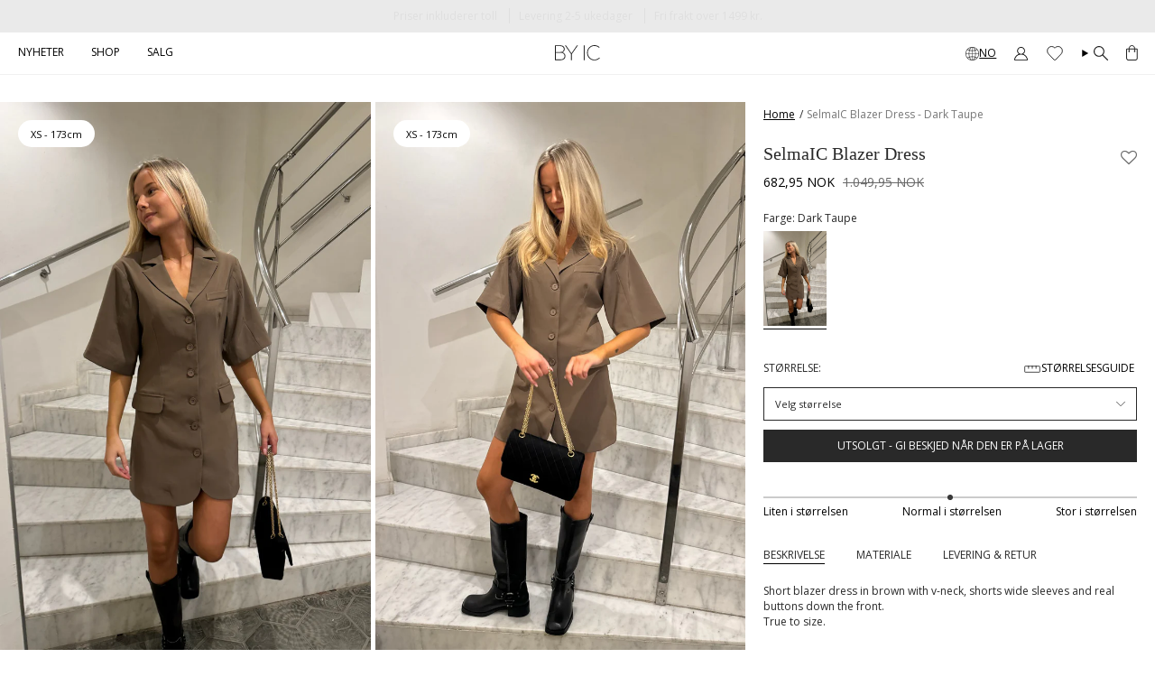

--- FILE ---
content_type: text/html; charset=utf-8
request_url: https://no.byic.com/products/selmaic-blazer-kjole-mork-beige
body_size: 47067
content:
<!doctype html>
<html class="no-js no-touch supports-no-cookies" lang="nb">
  <head><meta charset="UTF-8">
<meta http-equiv="X-UA-Compatible" content="IE=edge">
<meta name="viewport" content="width=device-width,initial-scale=1">
<link rel="preconnect" href="https://fonts.googleapis.com">
<link rel="preconnect" href="https://fonts.gstatic.com" crossorigin>
<link href="https://fonts.googleapis.com/css2?family=Great+Vibes&display=swap" rel="stylesheet"><meta name="theme-color" content="#292929">
<link rel="canonical" href="https://no.byic.com/products/selmaic-blazer-kjole-mork-beige">


<!-- ======================= Broadcast Theme V7.1.1 ========================= -->


  <link rel="icon" type="image/png" href="//no.byic.com/cdn/shop/files/favicon_1.png?crop=center&height=32&v=1691777256&width=32">

<link rel="preconnect" href="https://fonts.shopifycdn.com" crossorigin><!-- Title and description ================================================ -->


<title>
    
    SelmaIC Blazer Dress - Dark Taupe
    
    
    
      &ndash; no.byic.com
    
  </title>


  <meta name="description" content="Short blazer dress in brown with v-neck, shorts wide sleeves and real buttons down the front. True to size. ">


<meta property="og:site_name" content="no.byic.com">
<meta property="og:url" content="https://no.byic.com/products/selmaic-blazer-kjole-mork-beige">
<meta property="og:title" content="SelmaIC Blazer Dress - Dark Taupe">
<meta property="og:type" content="product">
<meta property="og:description" content="Short blazer dress in brown with v-neck, shorts wide sleeves and real buttons down the front. True to size. "><meta property="og:image" content="http://no.byic.com/cdn/shop/files/abyblt7qjfnaf5h0jlky.jpg?v=1723643246">
  <meta property="og:image:secure_url" content="https://no.byic.com/cdn/shop/files/abyblt7qjfnaf5h0jlky.jpg?v=1723643246">
  <meta property="og:image:width" content="1365">
  <meta property="og:image:height" content="2048"><meta property="og:price:amount" content="682,95">
  <meta property="og:price:currency" content="NOK"><meta name="twitter:card" content="summary_large_image">
<meta name="twitter:title" content="SelmaIC Blazer Dress - Dark Taupe">
<meta name="twitter:description" content="Short blazer dress in brown with v-neck, shorts wide sleeves and real buttons down the front. True to size. ">
<!-- CSS ================================================================== -->
<style data-shopify>
  @font-face {
  font-family: "Source Serif 4";
  font-weight: 400;
  font-style: normal;
  font-display: swap;
  src: url("//no.byic.com/cdn/fonts/source_serif_4/sourceserif4_n4.0b3e8927bb8678aae824c5f2b6a3826350623570.woff2") format("woff2"),
       url("//no.byic.com/cdn/fonts/source_serif_4/sourceserif4_n4.5759d0c758bab9c1ee75668d3957dcd23b6fac99.woff") format("woff");
}

  @font-face {
  font-family: "Open Sans";
  font-weight: 400;
  font-style: normal;
  font-display: swap;
  src: url("//no.byic.com/cdn/fonts/open_sans/opensans_n4.c32e4d4eca5273f6d4ee95ddf54b5bbb75fc9b61.woff2") format("woff2"),
       url("//no.byic.com/cdn/fonts/open_sans/opensans_n4.5f3406f8d94162b37bfa232b486ac93ee892406d.woff") format("woff");
}

  @font-face {
  font-family: "Source Serif 4";
  font-weight: 400;
  font-style: normal;
  font-display: swap;
  src: url("//no.byic.com/cdn/fonts/source_serif_4/sourceserif4_n4.0b3e8927bb8678aae824c5f2b6a3826350623570.woff2") format("woff2"),
       url("//no.byic.com/cdn/fonts/source_serif_4/sourceserif4_n4.5759d0c758bab9c1ee75668d3957dcd23b6fac99.woff") format("woff");
}

  @font-face {
  font-family: "Open Sans";
  font-weight: 400;
  font-style: normal;
  font-display: swap;
  src: url("//no.byic.com/cdn/fonts/open_sans/opensans_n4.c32e4d4eca5273f6d4ee95ddf54b5bbb75fc9b61.woff2") format("woff2"),
       url("//no.byic.com/cdn/fonts/open_sans/opensans_n4.5f3406f8d94162b37bfa232b486ac93ee892406d.woff") format("woff");
}

  @font-face {
  font-family: "Source Serif 4";
  font-weight: 400;
  font-style: normal;
  font-display: swap;
  src: url("//no.byic.com/cdn/fonts/source_serif_4/sourceserif4_n4.0b3e8927bb8678aae824c5f2b6a3826350623570.woff2") format("woff2"),
       url("//no.byic.com/cdn/fonts/source_serif_4/sourceserif4_n4.5759d0c758bab9c1ee75668d3957dcd23b6fac99.woff") format("woff");
}


  
    @font-face {
  font-family: "Open Sans";
  font-weight: 500;
  font-style: normal;
  font-display: swap;
  src: url("//no.byic.com/cdn/fonts/open_sans/opensans_n5.500dcf21ddee5bc5855ad3a20394d3bc363c217c.woff2") format("woff2"),
       url("//no.byic.com/cdn/fonts/open_sans/opensans_n5.af1a06d824dccfb4d400ba874ef19176651ec834.woff") format("woff");
}

  

  
    @font-face {
  font-family: "Open Sans";
  font-weight: 400;
  font-style: italic;
  font-display: swap;
  src: url("//no.byic.com/cdn/fonts/open_sans/opensans_i4.6f1d45f7a46916cc95c694aab32ecbf7509cbf33.woff2") format("woff2"),
       url("//no.byic.com/cdn/fonts/open_sans/opensans_i4.4efaa52d5a57aa9a57c1556cc2b7465d18839daa.woff") format("woff");
}

  

  
    @font-face {
  font-family: "Open Sans";
  font-weight: 500;
  font-style: italic;
  font-display: swap;
  src: url("//no.byic.com/cdn/fonts/open_sans/opensans_i5.3ead07c98afbb2e3ec3fe4a47b127b51213a1971.woff2") format("woff2"),
       url("//no.byic.com/cdn/fonts/open_sans/opensans_i5.b00ab1ae87e1c84d69a00cf4ca69626559fa5f8c.woff") format("woff");
}

  

  
    @font-face {
  font-family: "Source Serif 4";
  font-weight: 500;
  font-style: normal;
  font-display: swap;
  src: url("//no.byic.com/cdn/fonts/source_serif_4/sourceserif4_n5.66195e19da512871e13720719446b02eb0ad6d08.woff2") format("woff2"),
       url("//no.byic.com/cdn/fonts/source_serif_4/sourceserif4_n5.7190fbb7deb53a7711fe3457e449d3c716a05f42.woff") format("woff");
}

  

  

  
    :root,
    .color-scheme-1 {--COLOR-BG-GRADIENT: #ffffff;
      --COLOR-BG: #ffffff;
      --COLOR-BG-RGB: 255, 255, 255;

      --COLOR-BG-ACCENT: #ffffff;
      --COLOR-BG-ACCENT-LIGHTEN: #ffffff;

      /* === Link Color ===*/

      --COLOR-LINK: #000000;
      --COLOR-LINK-A50: rgba(0, 0, 0, 0.5);
      --COLOR-LINK-A70: rgba(0, 0, 0, 0.7);
      --COLOR-LINK-HOVER: rgba(0, 0, 0, 0.7);
      --COLOR-LINK-OPPOSITE: #ffffff;

      --COLOR-TEXT: #292929;
      --COLOR-TEXT-HOVER: rgba(41, 41, 41, 0.7);
      --COLOR-TEXT-LIGHT: #696969;
      --COLOR-TEXT-DARK: #030202;
      --COLOR-TEXT-A5:  rgba(41, 41, 41, 0.05);
      --COLOR-TEXT-A35: rgba(41, 41, 41, 0.35);
      --COLOR-TEXT-A50: rgba(41, 41, 41, 0.5);
      --COLOR-TEXT-A80: rgba(41, 41, 41, 0.8);


      --COLOR-BORDER: rgb(255, 255, 255);
      --COLOR-BORDER-LIGHT: #ffffff;
      --COLOR-BORDER-DARK: #cccccc;
      --COLOR-BORDER-HAIRLINE: #f7f7f7;

      --overlay-bg: #0000004d;

      /* === Bright color ===*/
      --COLOR-ACCENT: #292929;
      --COLOR-ACCENT-HOVER: #030202;
      --COLOR-ACCENT-FADE: rgba(41, 41, 41, 0.05);
      --COLOR-ACCENT-LIGHT: #8c5f5f;

      /* === Default Cart Gradient ===*/

      --FREE-SHIPPING-GRADIENT: linear-gradient(to right, var(--COLOR-ACCENT-LIGHT) 0%, var(--accent) 100%);

      /* === Buttons ===*/
      --BTN-PRIMARY-BG: #292929;
      --BTN-PRIMARY-TEXT: #ffffff;
      --BTN-PRIMARY-BORDER: #292929;
      --BTN-PRIMARY-BORDER-A70: rgba(41, 41, 41, 0.7);

      
      
        --BTN-PRIMARY-BG-BRIGHTER: #363636;
      

      --BTN-SECONDARY-BG: #292929;
      --BTN-SECONDARY-TEXT: #ffffff;
      --BTN-SECONDARY-BORDER: #000000;
      --BTN-SECONDARY-BORDER-A70: rgba(0, 0, 0, 0.7);

      
      
        --BTN-SECONDARY-BG-BRIGHTER: #363636;
      

      
--COLOR-BG-BRIGHTER: #f2f2f2;

      --COLOR-BG-ALPHA-25: rgba(255, 255, 255, 0.25);
      --COLOR-BG-TRANSPARENT: rgba(255, 255, 255, 0);--COLOR-FOOTER-BG-HAIRLINE: #f7f7f7;

      /* Dynamic color variables */
      --accent: var(--COLOR-ACCENT);
      --accent-fade: var(--COLOR-ACCENT-FADE);
      --accent-hover: var(--COLOR-ACCENT-HOVER);
      --border: var(--COLOR-BORDER);
      --border-dark: var(--COLOR-BORDER-DARK);
      --border-light: var(--COLOR-BORDER-LIGHT);
      --border-hairline: var(--COLOR-BORDER-HAIRLINE);
      --bg: var(--COLOR-BG-GRADIENT, var(--COLOR-BG));
      --bg-accent: var(--COLOR-BG-ACCENT);
      --bg-accent-lighten: var(--COLOR-BG-ACCENT-LIGHTEN);
      --icons: var(--COLOR-TEXT);
      --link: var(--COLOR-LINK);
      --link-a50: var(--COLOR-LINK-A50);
      --link-a70: var(--COLOR-LINK-A70);
      --link-hover: var(--COLOR-LINK-HOVER);
      --link-opposite: var(--COLOR-LINK-OPPOSITE);
      --text: var(--COLOR-TEXT);
      --text-dark: var(--COLOR-TEXT-DARK);
      --text-light: var(--COLOR-TEXT-LIGHT);
      --text-hover: var(--COLOR-TEXT-HOVER);
      --text-a5: var(--COLOR-TEXT-A5);
      --text-a35: var(--COLOR-TEXT-A35);
      --text-a50: var(--COLOR-TEXT-A50);
      --text-a80: var(--COLOR-TEXT-A80);
    }
  
    
    .color-scheme-2 {--COLOR-BG-GRADIENT: #212121;
      --COLOR-BG: #212121;
      --COLOR-BG-RGB: 33, 33, 33;

      --COLOR-BG-ACCENT: #f5f2ec;
      --COLOR-BG-ACCENT-LIGHTEN: #ffffff;

      /* === Link Color ===*/

      --COLOR-LINK: #282c2e;
      --COLOR-LINK-A50: rgba(40, 44, 46, 0.5);
      --COLOR-LINK-A70: rgba(40, 44, 46, 0.7);
      --COLOR-LINK-HOVER: rgba(40, 44, 46, 0.7);
      --COLOR-LINK-OPPOSITE: #ffffff;

      --COLOR-TEXT: #ffffff;
      --COLOR-TEXT-HOVER: rgba(255, 255, 255, 0.7);
      --COLOR-TEXT-LIGHT: #bcbcbc;
      --COLOR-TEXT-DARK: #d9d9d9;
      --COLOR-TEXT-A5:  rgba(255, 255, 255, 0.05);
      --COLOR-TEXT-A35: rgba(255, 255, 255, 0.35);
      --COLOR-TEXT-A50: rgba(255, 255, 255, 0.5);
      --COLOR-TEXT-A80: rgba(255, 255, 255, 0.8);


      --COLOR-BORDER: rgb(209, 208, 206);
      --COLOR-BORDER-LIGHT: #8b8a89;
      --COLOR-BORDER-DARK: #a09e99;
      --COLOR-BORDER-HAIRLINE: #191919;

      --overlay-bg: #644d3e4d;

      /* === Bright color ===*/
      --COLOR-ACCENT: #ab8c52;
      --COLOR-ACCENT-HOVER: #806430;
      --COLOR-ACCENT-FADE: rgba(171, 140, 82, 0.05);
      --COLOR-ACCENT-LIGHT: #e8d4ae;

      /* === Default Cart Gradient ===*/

      --FREE-SHIPPING-GRADIENT: linear-gradient(to right, var(--COLOR-ACCENT-LIGHT) 0%, var(--accent) 100%);

      /* === Buttons ===*/
      --BTN-PRIMARY-BG: #212121;
      --BTN-PRIMARY-TEXT: #ffffff;
      --BTN-PRIMARY-BORDER: #212121;
      --BTN-PRIMARY-BORDER-A70: rgba(33, 33, 33, 0.7);

      
      
        --BTN-PRIMARY-BG-BRIGHTER: #2e2e2e;
      

      --BTN-SECONDARY-BG: #ffffff;
      --BTN-SECONDARY-TEXT: #000000;
      --BTN-SECONDARY-BORDER: #ab8c52;
      --BTN-SECONDARY-BORDER-A70: rgba(171, 140, 82, 0.7);

      
      
        --BTN-SECONDARY-BG-BRIGHTER: #f2f2f2;
      

      
--COLOR-BG-BRIGHTER: #2e2e2e;

      --COLOR-BG-ALPHA-25: rgba(33, 33, 33, 0.25);
      --COLOR-BG-TRANSPARENT: rgba(33, 33, 33, 0);--COLOR-FOOTER-BG-HAIRLINE: #292929;

      /* Dynamic color variables */
      --accent: var(--COLOR-ACCENT);
      --accent-fade: var(--COLOR-ACCENT-FADE);
      --accent-hover: var(--COLOR-ACCENT-HOVER);
      --border: var(--COLOR-BORDER);
      --border-dark: var(--COLOR-BORDER-DARK);
      --border-light: var(--COLOR-BORDER-LIGHT);
      --border-hairline: var(--COLOR-BORDER-HAIRLINE);
      --bg: var(--COLOR-BG-GRADIENT, var(--COLOR-BG));
      --bg-accent: var(--COLOR-BG-ACCENT);
      --bg-accent-lighten: var(--COLOR-BG-ACCENT-LIGHTEN);
      --icons: var(--COLOR-TEXT);
      --link: var(--COLOR-LINK);
      --link-a50: var(--COLOR-LINK-A50);
      --link-a70: var(--COLOR-LINK-A70);
      --link-hover: var(--COLOR-LINK-HOVER);
      --link-opposite: var(--COLOR-LINK-OPPOSITE);
      --text: var(--COLOR-TEXT);
      --text-dark: var(--COLOR-TEXT-DARK);
      --text-light: var(--COLOR-TEXT-LIGHT);
      --text-hover: var(--COLOR-TEXT-HOVER);
      --text-a5: var(--COLOR-TEXT-A5);
      --text-a35: var(--COLOR-TEXT-A35);
      --text-a50: var(--COLOR-TEXT-A50);
      --text-a80: var(--COLOR-TEXT-A80);
    }
  
    
    .color-scheme-3 {--COLOR-BG-GRADIENT: #eaeaea;
      --COLOR-BG: #eaeaea;
      --COLOR-BG-RGB: 234, 234, 234;

      --COLOR-BG-ACCENT: #ffffff;
      --COLOR-BG-ACCENT-LIGHTEN: #ffffff;

      /* === Link Color ===*/

      --COLOR-LINK: #282c2e;
      --COLOR-LINK-A50: rgba(40, 44, 46, 0.5);
      --COLOR-LINK-A70: rgba(40, 44, 46, 0.7);
      --COLOR-LINK-HOVER: rgba(40, 44, 46, 0.7);
      --COLOR-LINK-OPPOSITE: #ffffff;

      --COLOR-TEXT: #000000;
      --COLOR-TEXT-HOVER: rgba(0, 0, 0, 0.7);
      --COLOR-TEXT-LIGHT: #464646;
      --COLOR-TEXT-DARK: #000000;
      --COLOR-TEXT-A5:  rgba(0, 0, 0, 0.05);
      --COLOR-TEXT-A35: rgba(0, 0, 0, 0.35);
      --COLOR-TEXT-A50: rgba(0, 0, 0, 0.5);
      --COLOR-TEXT-A80: rgba(0, 0, 0, 0.8);


      --COLOR-BORDER: rgb(209, 205, 196);
      --COLOR-BORDER-LIGHT: #dbd9d3;
      --COLOR-BORDER-DARK: #a49c8b;
      --COLOR-BORDER-HAIRLINE: #e2e2e2;

      --overlay-bg: #0000004d;

      /* === Bright color ===*/
      --COLOR-ACCENT: #ab8c52;
      --COLOR-ACCENT-HOVER: #806430;
      --COLOR-ACCENT-FADE: rgba(171, 140, 82, 0.05);
      --COLOR-ACCENT-LIGHT: #e8d4ae;

      /* === Default Cart Gradient ===*/

      --FREE-SHIPPING-GRADIENT: linear-gradient(to right, var(--COLOR-ACCENT-LIGHT) 0%, var(--accent) 100%);

      /* === Buttons ===*/
      --BTN-PRIMARY-BG: #212121;
      --BTN-PRIMARY-TEXT: #ffffff;
      --BTN-PRIMARY-BORDER: #212121;
      --BTN-PRIMARY-BORDER-A70: rgba(33, 33, 33, 0.7);

      
      
        --BTN-PRIMARY-BG-BRIGHTER: #2e2e2e;
      

      --BTN-SECONDARY-BG: #ab8c52;
      --BTN-SECONDARY-TEXT: #ffffff;
      --BTN-SECONDARY-BORDER: #ab8c52;
      --BTN-SECONDARY-BORDER-A70: rgba(171, 140, 82, 0.7);

      
      
        --BTN-SECONDARY-BG-BRIGHTER: #9a7e4a;
      

      
--COLOR-BG-BRIGHTER: #dddddd;

      --COLOR-BG-ALPHA-25: rgba(234, 234, 234, 0.25);
      --COLOR-BG-TRANSPARENT: rgba(234, 234, 234, 0);--COLOR-FOOTER-BG-HAIRLINE: #e2e2e2;

      /* Dynamic color variables */
      --accent: var(--COLOR-ACCENT);
      --accent-fade: var(--COLOR-ACCENT-FADE);
      --accent-hover: var(--COLOR-ACCENT-HOVER);
      --border: var(--COLOR-BORDER);
      --border-dark: var(--COLOR-BORDER-DARK);
      --border-light: var(--COLOR-BORDER-LIGHT);
      --border-hairline: var(--COLOR-BORDER-HAIRLINE);
      --bg: var(--COLOR-BG-GRADIENT, var(--COLOR-BG));
      --bg-accent: var(--COLOR-BG-ACCENT);
      --bg-accent-lighten: var(--COLOR-BG-ACCENT-LIGHTEN);
      --icons: var(--COLOR-TEXT);
      --link: var(--COLOR-LINK);
      --link-a50: var(--COLOR-LINK-A50);
      --link-a70: var(--COLOR-LINK-A70);
      --link-hover: var(--COLOR-LINK-HOVER);
      --link-opposite: var(--COLOR-LINK-OPPOSITE);
      --text: var(--COLOR-TEXT);
      --text-dark: var(--COLOR-TEXT-DARK);
      --text-light: var(--COLOR-TEXT-LIGHT);
      --text-hover: var(--COLOR-TEXT-HOVER);
      --text-a5: var(--COLOR-TEXT-A5);
      --text-a35: var(--COLOR-TEXT-A35);
      --text-a50: var(--COLOR-TEXT-A50);
      --text-a80: var(--COLOR-TEXT-A80);
    }
  
    
    .color-scheme-4 {--COLOR-BG-GRADIENT: #b0a38b;
      --COLOR-BG: #b0a38b;
      --COLOR-BG-RGB: 176, 163, 139;

      --COLOR-BG-ACCENT: #f5f2ec;
      --COLOR-BG-ACCENT-LIGHTEN: #ffffff;

      /* === Link Color ===*/

      --COLOR-LINK: #282c2e;
      --COLOR-LINK-A50: rgba(40, 44, 46, 0.5);
      --COLOR-LINK-A70: rgba(40, 44, 46, 0.7);
      --COLOR-LINK-HOVER: rgba(40, 44, 46, 0.7);
      --COLOR-LINK-OPPOSITE: #ffffff;

      --COLOR-TEXT: #212121;
      --COLOR-TEXT-HOVER: rgba(33, 33, 33, 0.7);
      --COLOR-TEXT-LIGHT: #4c4841;
      --COLOR-TEXT-DARK: #000000;
      --COLOR-TEXT-A5:  rgba(33, 33, 33, 0.05);
      --COLOR-TEXT-A35: rgba(33, 33, 33, 0.35);
      --COLOR-TEXT-A50: rgba(33, 33, 33, 0.5);
      --COLOR-TEXT-A80: rgba(33, 33, 33, 0.8);


      --COLOR-BORDER: rgb(243, 243, 243);
      --COLOR-BORDER-LIGHT: #d8d3c9;
      --COLOR-BORDER-DARK: #c0c0c0;
      --COLOR-BORDER-HAIRLINE: #aa9c82;

      --overlay-bg: #0000004d;

      /* === Bright color ===*/
      --COLOR-ACCENT: #ab8c52;
      --COLOR-ACCENT-HOVER: #806430;
      --COLOR-ACCENT-FADE: rgba(171, 140, 82, 0.05);
      --COLOR-ACCENT-LIGHT: #e8d4ae;

      /* === Default Cart Gradient ===*/

      --FREE-SHIPPING-GRADIENT: linear-gradient(to right, var(--COLOR-ACCENT-LIGHT) 0%, var(--accent) 100%);

      /* === Buttons ===*/
      --BTN-PRIMARY-BG: #212121;
      --BTN-PRIMARY-TEXT: #ffffff;
      --BTN-PRIMARY-BORDER: #ffffff;
      --BTN-PRIMARY-BORDER-A70: rgba(255, 255, 255, 0.7);

      
      
        --BTN-PRIMARY-BG-BRIGHTER: #2e2e2e;
      

      --BTN-SECONDARY-BG: #ab8c52;
      --BTN-SECONDARY-TEXT: #ffffff;
      --BTN-SECONDARY-BORDER: #ab8c52;
      --BTN-SECONDARY-BORDER-A70: rgba(171, 140, 82, 0.7);

      
      
        --BTN-SECONDARY-BG-BRIGHTER: #9a7e4a;
      

      
--COLOR-BG-BRIGHTER: #a6977c;

      --COLOR-BG-ALPHA-25: rgba(176, 163, 139, 0.25);
      --COLOR-BG-TRANSPARENT: rgba(176, 163, 139, 0);--COLOR-FOOTER-BG-HAIRLINE: #aa9c82;

      /* Dynamic color variables */
      --accent: var(--COLOR-ACCENT);
      --accent-fade: var(--COLOR-ACCENT-FADE);
      --accent-hover: var(--COLOR-ACCENT-HOVER);
      --border: var(--COLOR-BORDER);
      --border-dark: var(--COLOR-BORDER-DARK);
      --border-light: var(--COLOR-BORDER-LIGHT);
      --border-hairline: var(--COLOR-BORDER-HAIRLINE);
      --bg: var(--COLOR-BG-GRADIENT, var(--COLOR-BG));
      --bg-accent: var(--COLOR-BG-ACCENT);
      --bg-accent-lighten: var(--COLOR-BG-ACCENT-LIGHTEN);
      --icons: var(--COLOR-TEXT);
      --link: var(--COLOR-LINK);
      --link-a50: var(--COLOR-LINK-A50);
      --link-a70: var(--COLOR-LINK-A70);
      --link-hover: var(--COLOR-LINK-HOVER);
      --link-opposite: var(--COLOR-LINK-OPPOSITE);
      --text: var(--COLOR-TEXT);
      --text-dark: var(--COLOR-TEXT-DARK);
      --text-light: var(--COLOR-TEXT-LIGHT);
      --text-hover: var(--COLOR-TEXT-HOVER);
      --text-a5: var(--COLOR-TEXT-A5);
      --text-a35: var(--COLOR-TEXT-A35);
      --text-a50: var(--COLOR-TEXT-A50);
      --text-a80: var(--COLOR-TEXT-A80);
    }
  
    
    .color-scheme-5 {--COLOR-BG-GRADIENT: #868154;
      --COLOR-BG: #868154;
      --COLOR-BG-RGB: 134, 129, 84;

      --COLOR-BG-ACCENT: #f5f2ec;
      --COLOR-BG-ACCENT-LIGHTEN: #ffffff;

      /* === Link Color ===*/

      --COLOR-LINK: #282c2e;
      --COLOR-LINK-A50: rgba(40, 44, 46, 0.5);
      --COLOR-LINK-A70: rgba(40, 44, 46, 0.7);
      --COLOR-LINK-HOVER: rgba(40, 44, 46, 0.7);
      --COLOR-LINK-OPPOSITE: #ffffff;

      --COLOR-TEXT: #d8d2b3;
      --COLOR-TEXT-HOVER: rgba(216, 210, 179, 0.7);
      --COLOR-TEXT-LIGHT: #bfba97;
      --COLOR-TEXT-DARK: #c8bb76;
      --COLOR-TEXT-A5:  rgba(216, 210, 179, 0.05);
      --COLOR-TEXT-A35: rgba(216, 210, 179, 0.35);
      --COLOR-TEXT-A50: rgba(216, 210, 179, 0.5);
      --COLOR-TEXT-A80: rgba(216, 210, 179, 0.8);


      --COLOR-BORDER: rgb(243, 243, 243);
      --COLOR-BORDER-LIGHT: #c7c5b3;
      --COLOR-BORDER-DARK: #c0c0c0;
      --COLOR-BORDER-HAIRLINE: #7d784e;

      --overlay-bg: #0000004d;

      /* === Bright color ===*/
      --COLOR-ACCENT: #ab8c52;
      --COLOR-ACCENT-HOVER: #806430;
      --COLOR-ACCENT-FADE: rgba(171, 140, 82, 0.05);
      --COLOR-ACCENT-LIGHT: #e8d4ae;

      /* === Default Cart Gradient ===*/

      --FREE-SHIPPING-GRADIENT: linear-gradient(to right, var(--COLOR-ACCENT-LIGHT) 0%, var(--accent) 100%);

      /* === Buttons ===*/
      --BTN-PRIMARY-BG: #212121;
      --BTN-PRIMARY-TEXT: #ffffff;
      --BTN-PRIMARY-BORDER: #212121;
      --BTN-PRIMARY-BORDER-A70: rgba(33, 33, 33, 0.7);

      
      
        --BTN-PRIMARY-BG-BRIGHTER: #2e2e2e;
      

      --BTN-SECONDARY-BG: #ab8c52;
      --BTN-SECONDARY-TEXT: #ffffff;
      --BTN-SECONDARY-BORDER: #ab8c52;
      --BTN-SECONDARY-BORDER-A70: rgba(171, 140, 82, 0.7);

      
      
        --BTN-SECONDARY-BG-BRIGHTER: #9a7e4a;
      

      
--COLOR-BG-BRIGHTER: #76724a;

      --COLOR-BG-ALPHA-25: rgba(134, 129, 84, 0.25);
      --COLOR-BG-TRANSPARENT: rgba(134, 129, 84, 0);--COLOR-FOOTER-BG-HAIRLINE: #7d784e;

      /* Dynamic color variables */
      --accent: var(--COLOR-ACCENT);
      --accent-fade: var(--COLOR-ACCENT-FADE);
      --accent-hover: var(--COLOR-ACCENT-HOVER);
      --border: var(--COLOR-BORDER);
      --border-dark: var(--COLOR-BORDER-DARK);
      --border-light: var(--COLOR-BORDER-LIGHT);
      --border-hairline: var(--COLOR-BORDER-HAIRLINE);
      --bg: var(--COLOR-BG-GRADIENT, var(--COLOR-BG));
      --bg-accent: var(--COLOR-BG-ACCENT);
      --bg-accent-lighten: var(--COLOR-BG-ACCENT-LIGHTEN);
      --icons: var(--COLOR-TEXT);
      --link: var(--COLOR-LINK);
      --link-a50: var(--COLOR-LINK-A50);
      --link-a70: var(--COLOR-LINK-A70);
      --link-hover: var(--COLOR-LINK-HOVER);
      --link-opposite: var(--COLOR-LINK-OPPOSITE);
      --text: var(--COLOR-TEXT);
      --text-dark: var(--COLOR-TEXT-DARK);
      --text-light: var(--COLOR-TEXT-LIGHT);
      --text-hover: var(--COLOR-TEXT-HOVER);
      --text-a5: var(--COLOR-TEXT-A5);
      --text-a35: var(--COLOR-TEXT-A35);
      --text-a50: var(--COLOR-TEXT-A50);
      --text-a80: var(--COLOR-TEXT-A80);
    }
  
    
    .color-scheme-6 {--COLOR-BG-GRADIENT: #fcfbf9;
      --COLOR-BG: #fcfbf9;
      --COLOR-BG-RGB: 252, 251, 249;

      --COLOR-BG-ACCENT: #f5f2ec;
      --COLOR-BG-ACCENT-LIGHTEN: #ffffff;

      /* === Link Color ===*/

      --COLOR-LINK: #282c2e;
      --COLOR-LINK-A50: rgba(40, 44, 46, 0.5);
      --COLOR-LINK-A70: rgba(40, 44, 46, 0.7);
      --COLOR-LINK-HOVER: rgba(40, 44, 46, 0.7);
      --COLOR-LINK-OPPOSITE: #ffffff;

      --COLOR-TEXT: #212121;
      --COLOR-TEXT-HOVER: rgba(33, 33, 33, 0.7);
      --COLOR-TEXT-LIGHT: #636262;
      --COLOR-TEXT-DARK: #000000;
      --COLOR-TEXT-A5:  rgba(33, 33, 33, 0.05);
      --COLOR-TEXT-A35: rgba(33, 33, 33, 0.35);
      --COLOR-TEXT-A50: rgba(33, 33, 33, 0.5);
      --COLOR-TEXT-A80: rgba(33, 33, 33, 0.8);


      --COLOR-BORDER: rgb(209, 208, 206);
      --COLOR-BORDER-LIGHT: #e2e1df;
      --COLOR-BORDER-DARK: #a09e99;
      --COLOR-BORDER-HAIRLINE: #f7f4ef;

      --overlay-bg: #0000004d;

      /* === Bright color ===*/
      --COLOR-ACCENT: #ab8c52;
      --COLOR-ACCENT-HOVER: #806430;
      --COLOR-ACCENT-FADE: rgba(171, 140, 82, 0.05);
      --COLOR-ACCENT-LIGHT: #e8d4ae;

      /* === Default Cart Gradient ===*/

      --FREE-SHIPPING-GRADIENT: linear-gradient(to right, var(--COLOR-ACCENT-LIGHT) 0%, var(--accent) 100%);

      /* === Buttons ===*/
      --BTN-PRIMARY-BG: #ffffff;
      --BTN-PRIMARY-TEXT: #212121;
      --BTN-PRIMARY-BORDER: #ffffff;
      --BTN-PRIMARY-BORDER-A70: rgba(255, 255, 255, 0.7);

      
      
        --BTN-PRIMARY-BG-BRIGHTER: #f2f2f2;
      

      --BTN-SECONDARY-BG: #ab8c52;
      --BTN-SECONDARY-TEXT: #ffffff;
      --BTN-SECONDARY-BORDER: #ab8c52;
      --BTN-SECONDARY-BORDER-A70: rgba(171, 140, 82, 0.7);

      
      
        --BTN-SECONDARY-BG-BRIGHTER: #9a7e4a;
      

      
--COLOR-BG-BRIGHTER: #f4f0e8;

      --COLOR-BG-ALPHA-25: rgba(252, 251, 249, 0.25);
      --COLOR-BG-TRANSPARENT: rgba(252, 251, 249, 0);--COLOR-FOOTER-BG-HAIRLINE: #f7f4ef;

      /* Dynamic color variables */
      --accent: var(--COLOR-ACCENT);
      --accent-fade: var(--COLOR-ACCENT-FADE);
      --accent-hover: var(--COLOR-ACCENT-HOVER);
      --border: var(--COLOR-BORDER);
      --border-dark: var(--COLOR-BORDER-DARK);
      --border-light: var(--COLOR-BORDER-LIGHT);
      --border-hairline: var(--COLOR-BORDER-HAIRLINE);
      --bg: var(--COLOR-BG-GRADIENT, var(--COLOR-BG));
      --bg-accent: var(--COLOR-BG-ACCENT);
      --bg-accent-lighten: var(--COLOR-BG-ACCENT-LIGHTEN);
      --icons: var(--COLOR-TEXT);
      --link: var(--COLOR-LINK);
      --link-a50: var(--COLOR-LINK-A50);
      --link-a70: var(--COLOR-LINK-A70);
      --link-hover: var(--COLOR-LINK-HOVER);
      --link-opposite: var(--COLOR-LINK-OPPOSITE);
      --text: var(--COLOR-TEXT);
      --text-dark: var(--COLOR-TEXT-DARK);
      --text-light: var(--COLOR-TEXT-LIGHT);
      --text-hover: var(--COLOR-TEXT-HOVER);
      --text-a5: var(--COLOR-TEXT-A5);
      --text-a35: var(--COLOR-TEXT-A35);
      --text-a50: var(--COLOR-TEXT-A50);
      --text-a80: var(--COLOR-TEXT-A80);
    }
  
    
    .color-scheme-7 {--COLOR-BG-GRADIENT: #f5f2ec;
      --COLOR-BG: #f5f2ec;
      --COLOR-BG-RGB: 245, 242, 236;

      --COLOR-BG-ACCENT: #f5f2ec;
      --COLOR-BG-ACCENT-LIGHTEN: #ffffff;

      /* === Link Color ===*/

      --COLOR-LINK: #282c2e;
      --COLOR-LINK-A50: rgba(40, 44, 46, 0.5);
      --COLOR-LINK-A70: rgba(40, 44, 46, 0.7);
      --COLOR-LINK-HOVER: rgba(40, 44, 46, 0.7);
      --COLOR-LINK-OPPOSITE: #ffffff;

      --COLOR-TEXT: #685a3f;
      --COLOR-TEXT-HOVER: rgba(104, 90, 63, 0.7);
      --COLOR-TEXT-LIGHT: #928873;
      --COLOR-TEXT-DARK: #3d321e;
      --COLOR-TEXT-A5:  rgba(104, 90, 63, 0.05);
      --COLOR-TEXT-A35: rgba(104, 90, 63, 0.35);
      --COLOR-TEXT-A50: rgba(104, 90, 63, 0.5);
      --COLOR-TEXT-A80: rgba(104, 90, 63, 0.8);


      --COLOR-BORDER: rgb(209, 205, 196);
      --COLOR-BORDER-LIGHT: #dfdcd4;
      --COLOR-BORDER-DARK: #a49c8b;
      --COLOR-BORDER-HAIRLINE: #f0ebe2;

      --overlay-bg: #0000004d;

      /* === Bright color ===*/
      --COLOR-ACCENT: #ab8c52;
      --COLOR-ACCENT-HOVER: #806430;
      --COLOR-ACCENT-FADE: rgba(171, 140, 82, 0.05);
      --COLOR-ACCENT-LIGHT: #e8d4ae;

      /* === Default Cart Gradient ===*/

      --FREE-SHIPPING-GRADIENT: linear-gradient(to right, var(--COLOR-ACCENT-LIGHT) 0%, var(--accent) 100%);

      /* === Buttons ===*/
      --BTN-PRIMARY-BG: #212121;
      --BTN-PRIMARY-TEXT: #ffffff;
      --BTN-PRIMARY-BORDER: #212121;
      --BTN-PRIMARY-BORDER-A70: rgba(33, 33, 33, 0.7);

      
      
        --BTN-PRIMARY-BG-BRIGHTER: #2e2e2e;
      

      --BTN-SECONDARY-BG: #ab8c52;
      --BTN-SECONDARY-TEXT: #ffffff;
      --BTN-SECONDARY-BORDER: #ab8c52;
      --BTN-SECONDARY-BORDER-A70: rgba(171, 140, 82, 0.7);

      
      
        --BTN-SECONDARY-BG-BRIGHTER: #9a7e4a;
      

      
--COLOR-BG-BRIGHTER: #ece7db;

      --COLOR-BG-ALPHA-25: rgba(245, 242, 236, 0.25);
      --COLOR-BG-TRANSPARENT: rgba(245, 242, 236, 0);--COLOR-FOOTER-BG-HAIRLINE: #f0ebe2;

      /* Dynamic color variables */
      --accent: var(--COLOR-ACCENT);
      --accent-fade: var(--COLOR-ACCENT-FADE);
      --accent-hover: var(--COLOR-ACCENT-HOVER);
      --border: var(--COLOR-BORDER);
      --border-dark: var(--COLOR-BORDER-DARK);
      --border-light: var(--COLOR-BORDER-LIGHT);
      --border-hairline: var(--COLOR-BORDER-HAIRLINE);
      --bg: var(--COLOR-BG-GRADIENT, var(--COLOR-BG));
      --bg-accent: var(--COLOR-BG-ACCENT);
      --bg-accent-lighten: var(--COLOR-BG-ACCENT-LIGHTEN);
      --icons: var(--COLOR-TEXT);
      --link: var(--COLOR-LINK);
      --link-a50: var(--COLOR-LINK-A50);
      --link-a70: var(--COLOR-LINK-A70);
      --link-hover: var(--COLOR-LINK-HOVER);
      --link-opposite: var(--COLOR-LINK-OPPOSITE);
      --text: var(--COLOR-TEXT);
      --text-dark: var(--COLOR-TEXT-DARK);
      --text-light: var(--COLOR-TEXT-LIGHT);
      --text-hover: var(--COLOR-TEXT-HOVER);
      --text-a5: var(--COLOR-TEXT-A5);
      --text-a35: var(--COLOR-TEXT-A35);
      --text-a50: var(--COLOR-TEXT-A50);
      --text-a80: var(--COLOR-TEXT-A80);
    }
  
    
    .color-scheme-8 {--COLOR-BG-GRADIENT: #eae6dd;
      --COLOR-BG: #eae6dd;
      --COLOR-BG-RGB: 234, 230, 221;

      --COLOR-BG-ACCENT: #f5f2ec;
      --COLOR-BG-ACCENT-LIGHTEN: #ffffff;

      /* === Link Color ===*/

      --COLOR-LINK: #282c2e;
      --COLOR-LINK-A50: rgba(40, 44, 46, 0.5);
      --COLOR-LINK-A70: rgba(40, 44, 46, 0.7);
      --COLOR-LINK-HOVER: rgba(40, 44, 46, 0.7);
      --COLOR-LINK-OPPOSITE: #ffffff;

      --COLOR-TEXT: #212121;
      --COLOR-TEXT-HOVER: rgba(33, 33, 33, 0.7);
      --COLOR-TEXT-LIGHT: #5d5c59;
      --COLOR-TEXT-DARK: #000000;
      --COLOR-TEXT-A5:  rgba(33, 33, 33, 0.05);
      --COLOR-TEXT-A35: rgba(33, 33, 33, 0.35);
      --COLOR-TEXT-A50: rgba(33, 33, 33, 0.5);
      --COLOR-TEXT-A80: rgba(33, 33, 33, 0.8);


      --COLOR-BORDER: rgb(209, 205, 196);
      --COLOR-BORDER-LIGHT: #dbd7ce;
      --COLOR-BORDER-DARK: #a49c8b;
      --COLOR-BORDER-HAIRLINE: #e4dfd4;

      --overlay-bg: #0000004d;

      /* === Bright color ===*/
      --COLOR-ACCENT: #ab8c52;
      --COLOR-ACCENT-HOVER: #806430;
      --COLOR-ACCENT-FADE: rgba(171, 140, 82, 0.05);
      --COLOR-ACCENT-LIGHT: #e8d4ae;

      /* === Default Cart Gradient ===*/

      --FREE-SHIPPING-GRADIENT: linear-gradient(to right, var(--COLOR-ACCENT-LIGHT) 0%, var(--accent) 100%);

      /* === Buttons ===*/
      --BTN-PRIMARY-BG: #212121;
      --BTN-PRIMARY-TEXT: #ffffff;
      --BTN-PRIMARY-BORDER: #212121;
      --BTN-PRIMARY-BORDER-A70: rgba(33, 33, 33, 0.7);

      
      
        --BTN-PRIMARY-BG-BRIGHTER: #2e2e2e;
      

      --BTN-SECONDARY-BG: #ab8c52;
      --BTN-SECONDARY-TEXT: #ffffff;
      --BTN-SECONDARY-BORDER: #ab8c52;
      --BTN-SECONDARY-BORDER-A70: rgba(171, 140, 82, 0.7);

      
      
        --BTN-SECONDARY-BG-BRIGHTER: #9a7e4a;
      

      
--COLOR-BG-BRIGHTER: #e0dacd;

      --COLOR-BG-ALPHA-25: rgba(234, 230, 221, 0.25);
      --COLOR-BG-TRANSPARENT: rgba(234, 230, 221, 0);--COLOR-FOOTER-BG-HAIRLINE: #e4dfd4;

      /* Dynamic color variables */
      --accent: var(--COLOR-ACCENT);
      --accent-fade: var(--COLOR-ACCENT-FADE);
      --accent-hover: var(--COLOR-ACCENT-HOVER);
      --border: var(--COLOR-BORDER);
      --border-dark: var(--COLOR-BORDER-DARK);
      --border-light: var(--COLOR-BORDER-LIGHT);
      --border-hairline: var(--COLOR-BORDER-HAIRLINE);
      --bg: var(--COLOR-BG-GRADIENT, var(--COLOR-BG));
      --bg-accent: var(--COLOR-BG-ACCENT);
      --bg-accent-lighten: var(--COLOR-BG-ACCENT-LIGHTEN);
      --icons: var(--COLOR-TEXT);
      --link: var(--COLOR-LINK);
      --link-a50: var(--COLOR-LINK-A50);
      --link-a70: var(--COLOR-LINK-A70);
      --link-hover: var(--COLOR-LINK-HOVER);
      --link-opposite: var(--COLOR-LINK-OPPOSITE);
      --text: var(--COLOR-TEXT);
      --text-dark: var(--COLOR-TEXT-DARK);
      --text-light: var(--COLOR-TEXT-LIGHT);
      --text-hover: var(--COLOR-TEXT-HOVER);
      --text-a5: var(--COLOR-TEXT-A5);
      --text-a35: var(--COLOR-TEXT-A35);
      --text-a50: var(--COLOR-TEXT-A50);
      --text-a80: var(--COLOR-TEXT-A80);
    }
  
    
    .color-scheme-9 {--COLOR-BG-GRADIENT: #fcfbf9;
      --COLOR-BG: #fcfbf9;
      --COLOR-BG-RGB: 252, 251, 249;

      --COLOR-BG-ACCENT: #f5f2ec;
      --COLOR-BG-ACCENT-LIGHTEN: #ffffff;

      /* === Link Color ===*/

      --COLOR-LINK: #282c2e;
      --COLOR-LINK-A50: rgba(40, 44, 46, 0.5);
      --COLOR-LINK-A70: rgba(40, 44, 46, 0.7);
      --COLOR-LINK-HOVER: rgba(40, 44, 46, 0.7);
      --COLOR-LINK-OPPOSITE: #ffffff;

      --COLOR-TEXT: #212121;
      --COLOR-TEXT-HOVER: rgba(33, 33, 33, 0.7);
      --COLOR-TEXT-LIGHT: #636262;
      --COLOR-TEXT-DARK: #000000;
      --COLOR-TEXT-A5:  rgba(33, 33, 33, 0.05);
      --COLOR-TEXT-A35: rgba(33, 33, 33, 0.35);
      --COLOR-TEXT-A50: rgba(33, 33, 33, 0.5);
      --COLOR-TEXT-A80: rgba(33, 33, 33, 0.8);


      --COLOR-BORDER: rgb(234, 234, 234);
      --COLOR-BORDER-LIGHT: #f1f1f0;
      --COLOR-BORDER-DARK: #b7b7b7;
      --COLOR-BORDER-HAIRLINE: #f7f4ef;

      --overlay-bg: #0000004d;

      /* === Bright color ===*/
      --COLOR-ACCENT: #ab8c52;
      --COLOR-ACCENT-HOVER: #806430;
      --COLOR-ACCENT-FADE: rgba(171, 140, 82, 0.05);
      --COLOR-ACCENT-LIGHT: #e8d4ae;

      /* === Default Cart Gradient ===*/

      --FREE-SHIPPING-GRADIENT: linear-gradient(to right, var(--COLOR-ACCENT-LIGHT) 0%, var(--accent) 100%);

      /* === Buttons ===*/
      --BTN-PRIMARY-BG: #212121;
      --BTN-PRIMARY-TEXT: #ffffff;
      --BTN-PRIMARY-BORDER: #212121;
      --BTN-PRIMARY-BORDER-A70: rgba(33, 33, 33, 0.7);

      
      
        --BTN-PRIMARY-BG-BRIGHTER: #2e2e2e;
      

      --BTN-SECONDARY-BG: #f5f2ec;
      --BTN-SECONDARY-TEXT: #212121;
      --BTN-SECONDARY-BORDER: #f5f2ec;
      --BTN-SECONDARY-BORDER-A70: rgba(245, 242, 236, 0.7);

      
      
        --BTN-SECONDARY-BG-BRIGHTER: #ece7db;
      

      
--COLOR-BG-BRIGHTER: #f4f0e8;

      --COLOR-BG-ALPHA-25: rgba(252, 251, 249, 0.25);
      --COLOR-BG-TRANSPARENT: rgba(252, 251, 249, 0);--COLOR-FOOTER-BG-HAIRLINE: #f7f4ef;

      /* Dynamic color variables */
      --accent: var(--COLOR-ACCENT);
      --accent-fade: var(--COLOR-ACCENT-FADE);
      --accent-hover: var(--COLOR-ACCENT-HOVER);
      --border: var(--COLOR-BORDER);
      --border-dark: var(--COLOR-BORDER-DARK);
      --border-light: var(--COLOR-BORDER-LIGHT);
      --border-hairline: var(--COLOR-BORDER-HAIRLINE);
      --bg: var(--COLOR-BG-GRADIENT, var(--COLOR-BG));
      --bg-accent: var(--COLOR-BG-ACCENT);
      --bg-accent-lighten: var(--COLOR-BG-ACCENT-LIGHTEN);
      --icons: var(--COLOR-TEXT);
      --link: var(--COLOR-LINK);
      --link-a50: var(--COLOR-LINK-A50);
      --link-a70: var(--COLOR-LINK-A70);
      --link-hover: var(--COLOR-LINK-HOVER);
      --link-opposite: var(--COLOR-LINK-OPPOSITE);
      --text: var(--COLOR-TEXT);
      --text-dark: var(--COLOR-TEXT-DARK);
      --text-light: var(--COLOR-TEXT-LIGHT);
      --text-hover: var(--COLOR-TEXT-HOVER);
      --text-a5: var(--COLOR-TEXT-A5);
      --text-a35: var(--COLOR-TEXT-A35);
      --text-a50: var(--COLOR-TEXT-A50);
      --text-a80: var(--COLOR-TEXT-A80);
    }
  
    
    .color-scheme-10 {--COLOR-BG-GRADIENT: rgba(0,0,0,0);
      --COLOR-BG: rgba(0,0,0,0);
      --COLOR-BG-RGB: 0, 0, 0;

      --COLOR-BG-ACCENT: #f5f2ec;
      --COLOR-BG-ACCENT-LIGHTEN: #ffffff;

      /* === Link Color ===*/

      --COLOR-LINK: #282c2e;
      --COLOR-LINK-A50: rgba(40, 44, 46, 0.5);
      --COLOR-LINK-A70: rgba(40, 44, 46, 0.7);
      --COLOR-LINK-HOVER: rgba(40, 44, 46, 0.7);
      --COLOR-LINK-OPPOSITE: #ffffff;

      --COLOR-TEXT: #ffffff;
      --COLOR-TEXT-HOVER: rgba(255, 255, 255, 0.7);
      --COLOR-TEXT-LIGHT: rgba(179, 179, 179, 0.7);
      --COLOR-TEXT-DARK: #d9d9d9;
      --COLOR-TEXT-A5:  rgba(255, 255, 255, 0.05);
      --COLOR-TEXT-A35: rgba(255, 255, 255, 0.35);
      --COLOR-TEXT-A50: rgba(255, 255, 255, 0.5);
      --COLOR-TEXT-A80: rgba(255, 255, 255, 0.8);


      --COLOR-BORDER: rgb(209, 205, 196);
      --COLOR-BORDER-LIGHT: rgba(125, 123, 118, 0.6);
      --COLOR-BORDER-DARK: #a49c8b;
      --COLOR-BORDER-HAIRLINE: rgba(0, 0, 0, 0.0);

      --overlay-bg: #0000004d;

      /* === Bright color ===*/
      --COLOR-ACCENT: #ab8c52;
      --COLOR-ACCENT-HOVER: #806430;
      --COLOR-ACCENT-FADE: rgba(171, 140, 82, 0.05);
      --COLOR-ACCENT-LIGHT: #e8d4ae;

      /* === Default Cart Gradient ===*/

      --FREE-SHIPPING-GRADIENT: linear-gradient(to right, var(--COLOR-ACCENT-LIGHT) 0%, var(--accent) 100%);

      /* === Buttons ===*/
      --BTN-PRIMARY-BG: #212121;
      --BTN-PRIMARY-TEXT: #ffffff;
      --BTN-PRIMARY-BORDER: #ffffff;
      --BTN-PRIMARY-BORDER-A70: rgba(255, 255, 255, 0.7);

      
      
        --BTN-PRIMARY-BG-BRIGHTER: #2e2e2e;
      

      --BTN-SECONDARY-BG: #ab8c52;
      --BTN-SECONDARY-TEXT: #ffffff;
      --BTN-SECONDARY-BORDER: #ab8c52;
      --BTN-SECONDARY-BORDER-A70: rgba(171, 140, 82, 0.7);

      
      
        --BTN-SECONDARY-BG-BRIGHTER: #9a7e4a;
      

      
--COLOR-BG-BRIGHTER: rgba(26, 26, 26, 0.0);

      --COLOR-BG-ALPHA-25: rgba(0, 0, 0, 0.25);
      --COLOR-BG-TRANSPARENT: rgba(0, 0, 0, 0);--COLOR-FOOTER-BG-HAIRLINE: rgba(8, 8, 8, 0.0);

      /* Dynamic color variables */
      --accent: var(--COLOR-ACCENT);
      --accent-fade: var(--COLOR-ACCENT-FADE);
      --accent-hover: var(--COLOR-ACCENT-HOVER);
      --border: var(--COLOR-BORDER);
      --border-dark: var(--COLOR-BORDER-DARK);
      --border-light: var(--COLOR-BORDER-LIGHT);
      --border-hairline: var(--COLOR-BORDER-HAIRLINE);
      --bg: var(--COLOR-BG-GRADIENT, var(--COLOR-BG));
      --bg-accent: var(--COLOR-BG-ACCENT);
      --bg-accent-lighten: var(--COLOR-BG-ACCENT-LIGHTEN);
      --icons: var(--COLOR-TEXT);
      --link: var(--COLOR-LINK);
      --link-a50: var(--COLOR-LINK-A50);
      --link-a70: var(--COLOR-LINK-A70);
      --link-hover: var(--COLOR-LINK-HOVER);
      --link-opposite: var(--COLOR-LINK-OPPOSITE);
      --text: var(--COLOR-TEXT);
      --text-dark: var(--COLOR-TEXT-DARK);
      --text-light: var(--COLOR-TEXT-LIGHT);
      --text-hover: var(--COLOR-TEXT-HOVER);
      --text-a5: var(--COLOR-TEXT-A5);
      --text-a35: var(--COLOR-TEXT-A35);
      --text-a50: var(--COLOR-TEXT-A50);
      --text-a80: var(--COLOR-TEXT-A80);
    }
  
    
    .color-scheme-11 {--COLOR-BG-GRADIENT: rgba(0,0,0,0);
      --COLOR-BG: rgba(0,0,0,0);
      --COLOR-BG-RGB: 0, 0, 0;

      --COLOR-BG-ACCENT: #f5f2ec;
      --COLOR-BG-ACCENT-LIGHTEN: #ffffff;

      /* === Link Color ===*/

      --COLOR-LINK: #282c2e;
      --COLOR-LINK-A50: rgba(40, 44, 46, 0.5);
      --COLOR-LINK-A70: rgba(40, 44, 46, 0.7);
      --COLOR-LINK-HOVER: rgba(40, 44, 46, 0.7);
      --COLOR-LINK-OPPOSITE: #ffffff;

      --COLOR-TEXT: #ffffff;
      --COLOR-TEXT-HOVER: rgba(255, 255, 255, 0.7);
      --COLOR-TEXT-LIGHT: rgba(179, 179, 179, 0.7);
      --COLOR-TEXT-DARK: #d9d9d9;
      --COLOR-TEXT-A5:  rgba(255, 255, 255, 0.05);
      --COLOR-TEXT-A35: rgba(255, 255, 255, 0.35);
      --COLOR-TEXT-A50: rgba(255, 255, 255, 0.5);
      --COLOR-TEXT-A80: rgba(255, 255, 255, 0.8);


      --COLOR-BORDER: rgb(209, 205, 196);
      --COLOR-BORDER-LIGHT: rgba(125, 123, 118, 0.6);
      --COLOR-BORDER-DARK: #a49c8b;
      --COLOR-BORDER-HAIRLINE: rgba(0, 0, 0, 0.0);

      --overlay-bg: #0000004d;

      /* === Bright color ===*/
      --COLOR-ACCENT: #ab8c52;
      --COLOR-ACCENT-HOVER: #806430;
      --COLOR-ACCENT-FADE: rgba(171, 140, 82, 0.05);
      --COLOR-ACCENT-LIGHT: #e8d4ae;

      /* === Default Cart Gradient ===*/

      --FREE-SHIPPING-GRADIENT: linear-gradient(to right, var(--COLOR-ACCENT-LIGHT) 0%, var(--accent) 100%);

      /* === Buttons ===*/
      --BTN-PRIMARY-BG: #212121;
      --BTN-PRIMARY-TEXT: #ffffff;
      --BTN-PRIMARY-BORDER: #ffffff;
      --BTN-PRIMARY-BORDER-A70: rgba(255, 255, 255, 0.7);

      
      
        --BTN-PRIMARY-BG-BRIGHTER: #2e2e2e;
      

      --BTN-SECONDARY-BG: #ab8c52;
      --BTN-SECONDARY-TEXT: #ffffff;
      --BTN-SECONDARY-BORDER: #ab8c52;
      --BTN-SECONDARY-BORDER-A70: rgba(171, 140, 82, 0.7);

      
      
        --BTN-SECONDARY-BG-BRIGHTER: #9a7e4a;
      

      
--COLOR-BG-BRIGHTER: rgba(26, 26, 26, 0.0);

      --COLOR-BG-ALPHA-25: rgba(0, 0, 0, 0.25);
      --COLOR-BG-TRANSPARENT: rgba(0, 0, 0, 0);--COLOR-FOOTER-BG-HAIRLINE: rgba(8, 8, 8, 0.0);

      /* Dynamic color variables */
      --accent: var(--COLOR-ACCENT);
      --accent-fade: var(--COLOR-ACCENT-FADE);
      --accent-hover: var(--COLOR-ACCENT-HOVER);
      --border: var(--COLOR-BORDER);
      --border-dark: var(--COLOR-BORDER-DARK);
      --border-light: var(--COLOR-BORDER-LIGHT);
      --border-hairline: var(--COLOR-BORDER-HAIRLINE);
      --bg: var(--COLOR-BG-GRADIENT, var(--COLOR-BG));
      --bg-accent: var(--COLOR-BG-ACCENT);
      --bg-accent-lighten: var(--COLOR-BG-ACCENT-LIGHTEN);
      --icons: var(--COLOR-TEXT);
      --link: var(--COLOR-LINK);
      --link-a50: var(--COLOR-LINK-A50);
      --link-a70: var(--COLOR-LINK-A70);
      --link-hover: var(--COLOR-LINK-HOVER);
      --link-opposite: var(--COLOR-LINK-OPPOSITE);
      --text: var(--COLOR-TEXT);
      --text-dark: var(--COLOR-TEXT-DARK);
      --text-light: var(--COLOR-TEXT-LIGHT);
      --text-hover: var(--COLOR-TEXT-HOVER);
      --text-a5: var(--COLOR-TEXT-A5);
      --text-a35: var(--COLOR-TEXT-A35);
      --text-a50: var(--COLOR-TEXT-A50);
      --text-a80: var(--COLOR-TEXT-A80);
    }
  

  body, .color-scheme-1, .color-scheme-2, .color-scheme-3, .color-scheme-4, .color-scheme-5, .color-scheme-6, .color-scheme-7, .color-scheme-8, .color-scheme-9, .color-scheme-10, .color-scheme-11 {
    color: var(--text);
    background: var(--bg);
  }

  :root {
    --scrollbar-width: 0px;

    /* === Product grid badges ===*/
    --COLOR-SALE-BG: #ffffff;
    --COLOR-SALE-TEXT: #000000;

    --COLOR-BADGE-BG: #ffffff;
    --COLOR-BADGE-TEXT: #212121;

    --COLOR-SOLD-BG: #ffffff;
    --COLOR-SOLD-TEXT: #000000;

    --COLOR-NEW-BADGE-BG: #ffffff;
    --COLOR-NEW-BADGE-TEXT: #000000;

    --COLOR-PREORDER-BG: #000000;
    --COLOR-PREORDER-TEXT: #ffffff;

    /* === Quick Add ===*/
    --COLOR-QUICK-ADD-BG: #ffffff;
    --COLOR-QUICK-ADD-BG-BRIGHTER: #f2f2f2;
    --COLOR-QUICK-ADD-TEXT: #000000;

    /* === Product sale color ===*/
    --COLOR-SALE: #000000;

    /* === Helper colors for form error states ===*/
    --COLOR-ERROR: #721C24;
    --COLOR-ERROR-BG: #F8D7DA;
    --COLOR-ERROR-BORDER: #F5C6CB;

    --COLOR-SUCCESS: #56AD6A;
    --COLOR-SUCCESS-BG: rgba(86, 173, 106, 0.2);

    
      --RADIUS: 0px;
      --RADIUS-SELECT: 0px;
    

    --COLOR-HEADER-LINK: #000000;
    --COLOR-HEADER-LINK-HOVER: #000000;

    --COLOR-MENU-BG: #ffffff;
    --COLOR-SUBMENU-BG: #ffffff;
    --COLOR-SUBMENU-LINK: #000000;
    --COLOR-SUBMENU-LINK-HOVER: rgba(0, 0, 0, 0.7);
    --COLOR-SUBMENU-TEXT-LIGHT: #4d4d4d;

    
      --COLOR-MENU-TRANSPARENT: #000000;
      --COLOR-MENU-TRANSPARENT-HOVER: #000000;
    

    --TRANSPARENT: rgba(255, 255, 255, 0);

    /* === Default overlay opacity ===*/
    --overlay-opacity: 0;
    --underlay-opacity: 1;
    --underlay-bg: rgba(0,0,0,0.4);
    --header-overlay-color: transparent;

    /* === Custom Cursor ===*/
    --ICON-ZOOM-IN: url( "//no.byic.com/cdn/shop/t/42/assets/icon-zoom-in.svg?v=182473373117644429561765551998" );
    --ICON-ZOOM-OUT: url( "//no.byic.com/cdn/shop/t/42/assets/icon-zoom-out.svg?v=101497157853986683871765551999" );

    /* === Custom Icons ===*/
    
    
      
      --ICON-ADD-BAG: url( "//no.byic.com/cdn/shop/t/42/assets/icon-add-bag.svg?v=23763382405227654651765552000" );
      --ICON-ADD-CART: url( "//no.byic.com/cdn/shop/t/42/assets/icon-add-cart.svg?v=3962293684743587821765551994" );
      --ICON-ARROW-LEFT: url( "//no.byic.com/cdn/shop/t/42/assets/icon-nav-arrow-left.svg?v=106782211883556531691765551996" );
      --ICON-ARROW-RIGHT: url( "//no.byic.com/cdn/shop/t/42/assets/icon-nav-arrow-right.svg?v=159363876971816882971765551998" );
      --ICON-SELECT: url("//no.byic.com/cdn/shop/t/42/assets/icon-select.svg?v=150573211567947701091765551997");
    

    --PRODUCT-GRID-ASPECT-RATIO: 150.0%;

    /* === Typography ===*/
    --FONT-HEADING-MINI: 11px;
    --FONT-HEADING-X-SMALL: 12px;
    --FONT-HEADING-SMALL: 13px;
    --FONT-HEADING-BASE: 14px;
    --FONT-HEADING-MEDIUM: 18px;
    --FONT-HEADING-LARGE: 35px;
    --FONT-HEADING-X-LARGE: 60px;
    --FONT-HEADING-2X-LARGE: 70px;
    --FONT-HEADING-3X-LARGE: px;
    --FONT-HEADING-4X-LARGE: px;

    --FONT-HEADING-MINI-MOBILE: 10px;
    --FONT-HEADING-X-SMALL-MOBILE: 10px;
    --FONT-HEADING-SMALL-MOBILE: 11px;
    --FONT-HEADING-BASE-MOBILE: 12px;
    --FONT-HEADING-MEDIUM-MOBILE: 16px;
    --FONT-HEADING-LARGE-MOBILE: 30px;
    --FONT-HEADING-X-LARGE-MOBILE: 40px;
    --FONT-HEADING-2X-LARGE-MOBILE: 45px;
    --FONT-HEADING-3X-LARGE-MOBILE: px;
    --FONT-HEADING-4X-LARGE-MOBILE: px;

    --FONT-STACK-BODY: "Open Sans",  "Open Sans", sans-serif;
    --FONT-STYLE-BODY: normal;
    --FONT-WEIGHT-BODY: 400;
    --FONT-WEIGHT-BODY-BOLD: 500;

    --LETTER-SPACING-BODY: 0.0em;

    --FONT-STACK-HEADING:  "Source Serif 4", serif, "Open Sans",   "Source Serif 4", serif;
    "Open Sans",   "Source Serif 4", serif;
    --FONT-WEIGHT-HEADING: 400;
    --FONT-STYLE-HEADING: normal;

    --FONT-UPPERCASE-HEADING: none;
    --LETTER-SPACING-HEADING: 0.0em;

    --FONT-STACK-SUBHEADING: "Open Sans",  "Source Serif 4", serif;
    --FONT-WEIGHT-SUBHEADING: 400;
    --FONT-STYLE-SUBHEADING: normal;
    --FONT-SIZE-SUBHEADING-DESKTOP: 12px;
    --FONT-SIZE-SUBHEADING-MOBILE: 14px;

    --FONT-UPPERCASE-SUBHEADING:  none;
    --LETTER-SPACING-SUBHEADING: 0.0em;

    --FONT-STACK-NAV: "Open Sans",  "Source Serif 4", serif;
    --FONT-WEIGHT-NAV: 400;
    --FONT-WEIGHT-NAV-BOLD: 500;
    --FONT-STYLE-NAV: normal;
    --FONT-SIZE-NAV: 12px;


    --LETTER-SPACING-NAV: 0.0em;

    --FONT-SIZE-BASE: 12px;

    /* === Parallax ===*/
    --PARALLAX-STRENGTH-MIN: 120.0%;
    --PARALLAX-STRENGTH-MAX: 130.0%;--COLUMNS: 4;
    --COLUMNS-MEDIUM: 3;
    --COLUMNS-SMALL: 2;
    --COLUMNS-MOBILE: 1;--LAYOUT-OUTER: 20px;
      --LAYOUT-GUTTER: 20px;
      --LAYOUT-OUTER-MEDIUM: 20px;
      --LAYOUT-GUTTER-MEDIUM: 20px;
      --LAYOUT-OUTER-SMALL: 15px;
      --LAYOUT-GUTTER-SMALL: 15px;--base-animation-delay: 0ms;
    --line-height-normal: 1.375; /* Equals to line-height: normal; */--SIDEBAR-WIDTH: 270px;
      --SIDEBAR-WIDTH-MEDIUM: 258px;--DRAWER-WIDTH: 414px;--ICON-STROKE-WIDTH: 1px;

    /* === Button General ===*/
    --BTN-FONT-STACK: "Open Sans", sans-serif;
    --BTN-FONT-WEIGHT: 400;
    --BTN-FONT-STYLE: normal;
    --BTN-FONT-SIZE: 12px;
    --BTN-SIZE-SMALL: 10px;
    --BTN-SIZE-MEDIUM: 10px;
    --BTN-SIZE-LARGE: 10px;--BTN-FONT-SIZE-BODY: 1.0rem;

    --BTN-LETTER-SPACING: 0.0em;
    --BTN-UPPERCASE: uppercase;
    --BTN-TEXT-ARROW-OFFSET: -1px;

    /* === Button White ===*/
    --COLOR-TEXT-BTN-BG-WHITE: #fff;
    --COLOR-TEXT-BTN-BORDER-WHITE: #fff;
    --COLOR-TEXT-BTN-WHITE: #000;
    --COLOR-TEXT-BTN-WHITE-A70: rgba(255, 255, 255, 0.7);
    --COLOR-TEXT-BTN-BG-WHITE-BRIGHTER: #f2f2f2;

    /* === Button Black ===*/
    --COLOR-TEXT-BTN-BG-BLACK: #000;
    --COLOR-TEXT-BTN-BORDER-BLACK: #000;
    --COLOR-TEXT-BTN-BLACK: #fff;
    --COLOR-TEXT-BTN-BLACK-A70: rgba(0, 0, 0, 0.7);
    --COLOR-TEXT-BTN-BG-BLACK-BRIGHTER: #0d0d0d;

    /* === Swatch Size ===*/
    --swatch-size-filters: 1.15rem;
    --swatch-size-product: 2.2rem;
  }

  /* === Backdrop ===*/
  ::backdrop {
    --underlay-opacity: 1;
    --underlay-bg: rgba(0,0,0,0.4);
  }

  /* === Gray background on Product grid items ===*/
  

  *,
  *::before,
  *::after {
    box-sizing: inherit;
  }

  * { -webkit-font-smoothing: antialiased; }

  html {
    box-sizing: border-box;
    font-size: var(--FONT-SIZE-BASE);
  }

  html,
  body { min-height: 100%; }

  body {
    position: relative;
    min-width: 320px;
    font-size: var(--FONT-SIZE-BASE);
    text-size-adjust: 100%;
    -webkit-text-size-adjust: 100%;
  }
</style>
<link rel="preload" as="font" href="//no.byic.com/cdn/fonts/open_sans/opensans_n4.c32e4d4eca5273f6d4ee95ddf54b5bbb75fc9b61.woff2" type="font/woff2" crossorigin><link rel="preload" as="font" href="//no.byic.com/cdn/fonts/source_serif_4/sourceserif4_n4.0b3e8927bb8678aae824c5f2b6a3826350623570.woff2" type="font/woff2" crossorigin><link rel="preload" as="font" href="//no.byic.com/cdn/fonts/source_serif_4/sourceserif4_n4.0b3e8927bb8678aae824c5f2b6a3826350623570.woff2" type="font/woff2" crossorigin><link rel="preload" as="font" href="//no.byic.com/cdn/fonts/open_sans/opensans_n4.c32e4d4eca5273f6d4ee95ddf54b5bbb75fc9b61.woff2" type="font/woff2" crossorigin><link rel="preload" as="font" href="//no.byic.com/cdn/fonts/source_serif_4/sourceserif4_n4.0b3e8927bb8678aae824c5f2b6a3826350623570.woff2" type="font/woff2" crossorigin><link href="//no.byic.com/cdn/shop/t/42/assets/theme.css?v=38391836248977115001768477358" rel="stylesheet" type="text/css" media="all" />
<link href="//no.byic.com/cdn/shop/t/42/assets/dev.css?v=157566890636410177301765551997" rel="stylesheet" type="text/css" media="all" />
<link href="//no.byic.com/cdn/shop/t/42/assets/swatches.css?v=157844926215047500451765551995" rel="stylesheet" type="text/css" media="all" />
<style data-shopify>.swatches {
    --black: #000000;--white: #fafafa;--blank: url(//no.byic.com/cdn/shop/files/blank_small.png?v=14743);--bronze: #A07636;--silver: #CECBC7;
  }</style>
<!-- TrustBox script -->
<script type="text/javascript" src="//widget.trustpilot.com/bootstrap/v5/tp.widget.bootstrap.min.js" async></script>
<!-- End TrustBox script -->

<script>
    if (window.navigator.userAgent.indexOf('MSIE ') > 0 || window.navigator.userAgent.indexOf('Trident/') > 0) {
      document.documentElement.className = document.documentElement.className + ' ie';

      var scripts = document.getElementsByTagName('script')[0];
      var polyfill = document.createElement("script");
      polyfill.defer = true;
      polyfill.src = "//no.byic.com/cdn/shop/t/42/assets/ie11.js?v=144489047535103983231765552000";

      scripts.parentNode.insertBefore(polyfill, scripts);
    } else {
      document.documentElement.className = document.documentElement.className.replace('no-js', 'js');
    }

    document.documentElement.style.setProperty('--scrollbar-width', `${getScrollbarWidth()}px`);

    function getScrollbarWidth() {
      // Creating invisible container
      const outer = document.createElement('div');
      outer.style.visibility = 'hidden';
      outer.style.overflow = 'scroll'; // forcing scrollbar to appear
      outer.style.msOverflowStyle = 'scrollbar'; // needed for WinJS apps
      document.documentElement.appendChild(outer);

      // Creating inner element and placing it in the container
      const inner = document.createElement('div');
      outer.appendChild(inner);

      // Calculating difference between container's full width and the child width
      const scrollbarWidth = outer.offsetWidth - inner.offsetWidth;

      // Removing temporary elements from the DOM
      outer.parentNode.removeChild(outer);

      return scrollbarWidth;
    }

    let root = '/';
    if (root[root.length - 1] !== '/') {
      root = root + '/';
    }

    window.theme = {
      routes: {
        root: root,
        cart_url: '/cart',
        cart_add_url: '/cart/add',
        cart_change_url: '/cart/change',
        cart_update_url: '/cart/update',
        product_recommendations_url: '/recommendations/products',
        predictive_search_url: '/search/suggest',
        addresses_url: '/account/addresses'
      },
      assets: {
        photoswipe: '//no.byic.com/cdn/shop/t/42/assets/photoswipe.js?v=162613001030112971491765551999',
        rellax: '//no.byic.com/cdn/shop/t/42/assets/rellax.js?v=4664090443844197101765551999',
        smoothscroll: '//no.byic.com/cdn/shop/t/42/assets/smoothscroll.js?v=37906625415260927261765551994',
      },
      strings: {
        addToCart: "Legg i handlekurv",
        selectSize: "Velg størrelse",
        cartAcceptanceError: "Du må godta våre kjøpsvilkår.",
        soldOut: "Utsolgt",
        preOrder: "Forhåndsbestill",
        sale: "På salg",
        subscription: "Abonnement",
        unavailable: "Ikke tilgjengelig",
        discount_not_applicable: "Rabatten kan ikke brukes",
        discount_already_applied: "Rabatten er allerede brukt",
        shippingCalcSubmitButton: "Beregn frakt",
        shippingCalcSubmitButtonDisabled: "Beregner...",
        oneColor: "farge",
        otherColor: "farger",
        free: "Gratis",
        sku: "SKU",
      },
      settings: {
        cartType: "drawer",
        customerLoggedIn: null ? true : false,
        enableQuickAdd: true,
        enableAnimations: true,
        variantOnSale: true,
        collectionSwatchStyle: "limited",
        swatchesType: "theme",
        mobileMenuType: "new",
        atcButtonShowPrice: false,
      },
      variables: {
        productPageSticky: false,
      },
      sliderArrows: {
        prev: '<button type="button" class="slider__button slider__button--prev" data-button-arrow data-button-prev>' + "Forrige" + '</button>',
        next: '<button type="button" class="slider__button slider__button--next" data-button-arrow data-button-next>' + "Neste" + '</button>',
      },
      moneyFormat: false ? "{{amount_with_comma_separator}} NOK" : "{{amount_with_comma_separator}} NOK",
      moneyWithoutCurrencyFormat: "{{amount_with_comma_separator}} NOK",
      moneyWithCurrencyFormat: "{{amount_with_comma_separator}} NOK",
      subtotal: 0,
      info: {
        name: 'broadcast'
      },
      version: '7.1.1'
    };

    let windowInnerHeight = window.innerHeight;
    document.documentElement.style.setProperty('--full-height', `${windowInnerHeight}px`);
    document.documentElement.style.setProperty('--three-quarters', `${windowInnerHeight * 0.75}px`);
    document.documentElement.style.setProperty('--two-thirds', `${windowInnerHeight * 0.66}px`);
    document.documentElement.style.setProperty('--one-half', `${windowInnerHeight * 0.5}px`);
    document.documentElement.style.setProperty('--one-third', `${windowInnerHeight * 0.33}px`);
    document.documentElement.style.setProperty('--one-fifth', `${windowInnerHeight * 0.2}px`);
</script>




<!-- Theme Javascript ============================================================== -->
<script src="//no.byic.com/cdn/shop/t/42/assets/vendor.js?v=9664966025159750891765551994" defer="defer"></script><script src="//no.byic.com/cdn/shop/t/42/assets/theme.dev.js?v=107717902685022894141768294357" defer="defer"></script>

<script src="//no.byic.com/cdn/shop/t/42/assets/custom.js?v=70194631592953719361768379712" defer="defer"></script><!-- Shopify app scripts =========================================================== -->
<script>window.performance && window.performance.mark && window.performance.mark('shopify.content_for_header.start');</script><meta id="shopify-digital-wallet" name="shopify-digital-wallet" content="/26922188866/digital_wallets/dialog">
<link rel="alternate" type="application/json+oembed" href="https://no.byic.com/products/selmaic-blazer-kjole-mork-beige.oembed">
<script async="async" src="/checkouts/internal/preloads.js?locale=nb-NO"></script>
<script id="shopify-features" type="application/json">{"accessToken":"cac8500cc766ca1b3d87c84833a90fe5","betas":["rich-media-storefront-analytics"],"domain":"no.byic.com","predictiveSearch":true,"shopId":26922188866,"locale":"nb"}</script>
<script>var Shopify = Shopify || {};
Shopify.shop = "no-byicstudios-com.myshopify.com";
Shopify.locale = "nb";
Shopify.currency = {"active":"NOK","rate":"1.0"};
Shopify.country = "NO";
Shopify.theme = {"name":"[Mercive] WIP","id":179936887120,"schema_name":"Broadcast","schema_version":"7.1.1","theme_store_id":null,"role":"main"};
Shopify.theme.handle = "null";
Shopify.theme.style = {"id":null,"handle":null};
Shopify.cdnHost = "no.byic.com/cdn";
Shopify.routes = Shopify.routes || {};
Shopify.routes.root = "/";</script>
<script type="module">!function(o){(o.Shopify=o.Shopify||{}).modules=!0}(window);</script>
<script>!function(o){function n(){var o=[];function n(){o.push(Array.prototype.slice.apply(arguments))}return n.q=o,n}var t=o.Shopify=o.Shopify||{};t.loadFeatures=n(),t.autoloadFeatures=n()}(window);</script>
<script id="shop-js-analytics" type="application/json">{"pageType":"product"}</script>
<script defer="defer" async type="module" src="//no.byic.com/cdn/shopifycloud/shop-js/modules/v2/client.init-shop-cart-sync_Cq55waMD.nb.esm.js"></script>
<script defer="defer" async type="module" src="//no.byic.com/cdn/shopifycloud/shop-js/modules/v2/chunk.common_DIOnffBL.esm.js"></script>
<script defer="defer" async type="module" src="//no.byic.com/cdn/shopifycloud/shop-js/modules/v2/chunk.modal_DOnzx6pZ.esm.js"></script>
<script type="module">
  await import("//no.byic.com/cdn/shopifycloud/shop-js/modules/v2/client.init-shop-cart-sync_Cq55waMD.nb.esm.js");
await import("//no.byic.com/cdn/shopifycloud/shop-js/modules/v2/chunk.common_DIOnffBL.esm.js");
await import("//no.byic.com/cdn/shopifycloud/shop-js/modules/v2/chunk.modal_DOnzx6pZ.esm.js");

  window.Shopify.SignInWithShop?.initShopCartSync?.({"fedCMEnabled":true,"windoidEnabled":true});

</script>
<script>(function() {
  var isLoaded = false;
  function asyncLoad() {
    if (isLoaded) return;
    isLoaded = true;
    var urls = ["https:\/\/assets.smartwishlist.webmarked.net\/static\/v6\/smartwishlist.js?shop=no-byicstudios-com.myshopify.com","https:\/\/cdn.nfcube.com\/instafeed-2db9dc4b26a850b96c55e33de08d90b8.js?shop=no-byicstudios-com.myshopify.com","https:\/\/static.klaviyo.com\/onsite\/js\/klaviyo.js?company_id=RESsjw\u0026shop=no-byicstudios-com.myshopify.com","https:\/\/cdn1.profitmetrics.io\/0569AC33CDC33BF4\/shopify-bundle.js?shop=no-byicstudios-com.myshopify.com"];
    for (var i = 0; i < urls.length; i++) {
      var s = document.createElement('script');
      s.type = 'text/javascript';
      s.async = true;
      s.src = urls[i];
      var x = document.getElementsByTagName('script')[0];
      x.parentNode.insertBefore(s, x);
    }
  };
  if(window.attachEvent) {
    window.attachEvent('onload', asyncLoad);
  } else {
    window.addEventListener('load', asyncLoad, false);
  }
})();</script>
<script id="__st">var __st={"a":26922188866,"offset":3600,"reqid":"4a630757-c31c-4e6c-8171-77f816800313-1769230927","pageurl":"no.byic.com\/products\/selmaic-blazer-kjole-mork-beige","u":"ed0f3df15390","p":"product","rtyp":"product","rid":9010062754128};</script>
<script>window.ShopifyPaypalV4VisibilityTracking = true;</script>
<script id="captcha-bootstrap">!function(){'use strict';const t='contact',e='account',n='new_comment',o=[[t,t],['blogs',n],['comments',n],[t,'customer']],c=[[e,'customer_login'],[e,'guest_login'],[e,'recover_customer_password'],[e,'create_customer']],r=t=>t.map((([t,e])=>`form[action*='/${t}']:not([data-nocaptcha='true']) input[name='form_type'][value='${e}']`)).join(','),a=t=>()=>t?[...document.querySelectorAll(t)].map((t=>t.form)):[];function s(){const t=[...o],e=r(t);return a(e)}const i='password',u='form_key',d=['recaptcha-v3-token','g-recaptcha-response','h-captcha-response',i],f=()=>{try{return window.sessionStorage}catch{return}},m='__shopify_v',_=t=>t.elements[u];function p(t,e,n=!1){try{const o=window.sessionStorage,c=JSON.parse(o.getItem(e)),{data:r}=function(t){const{data:e,action:n}=t;return t[m]||n?{data:e,action:n}:{data:t,action:n}}(c);for(const[e,n]of Object.entries(r))t.elements[e]&&(t.elements[e].value=n);n&&o.removeItem(e)}catch(o){console.error('form repopulation failed',{error:o})}}const l='form_type',E='cptcha';function T(t){t.dataset[E]=!0}const w=window,h=w.document,L='Shopify',v='ce_forms',y='captcha';let A=!1;((t,e)=>{const n=(g='f06e6c50-85a8-45c8-87d0-21a2b65856fe',I='https://cdn.shopify.com/shopifycloud/storefront-forms-hcaptcha/ce_storefront_forms_captcha_hcaptcha.v1.5.2.iife.js',D={infoText:'Beskyttet av hCaptcha',privacyText:'Personvern',termsText:'Vilkår'},(t,e,n)=>{const o=w[L][v],c=o.bindForm;if(c)return c(t,g,e,D).then(n);var r;o.q.push([[t,g,e,D],n]),r=I,A||(h.body.append(Object.assign(h.createElement('script'),{id:'captcha-provider',async:!0,src:r})),A=!0)});var g,I,D;w[L]=w[L]||{},w[L][v]=w[L][v]||{},w[L][v].q=[],w[L][y]=w[L][y]||{},w[L][y].protect=function(t,e){n(t,void 0,e),T(t)},Object.freeze(w[L][y]),function(t,e,n,w,h,L){const[v,y,A,g]=function(t,e,n){const i=e?o:[],u=t?c:[],d=[...i,...u],f=r(d),m=r(i),_=r(d.filter((([t,e])=>n.includes(e))));return[a(f),a(m),a(_),s()]}(w,h,L),I=t=>{const e=t.target;return e instanceof HTMLFormElement?e:e&&e.form},D=t=>v().includes(t);t.addEventListener('submit',(t=>{const e=I(t);if(!e)return;const n=D(e)&&!e.dataset.hcaptchaBound&&!e.dataset.recaptchaBound,o=_(e),c=g().includes(e)&&(!o||!o.value);(n||c)&&t.preventDefault(),c&&!n&&(function(t){try{if(!f())return;!function(t){const e=f();if(!e)return;const n=_(t);if(!n)return;const o=n.value;o&&e.removeItem(o)}(t);const e=Array.from(Array(32),(()=>Math.random().toString(36)[2])).join('');!function(t,e){_(t)||t.append(Object.assign(document.createElement('input'),{type:'hidden',name:u})),t.elements[u].value=e}(t,e),function(t,e){const n=f();if(!n)return;const o=[...t.querySelectorAll(`input[type='${i}']`)].map((({name:t})=>t)),c=[...d,...o],r={};for(const[a,s]of new FormData(t).entries())c.includes(a)||(r[a]=s);n.setItem(e,JSON.stringify({[m]:1,action:t.action,data:r}))}(t,e)}catch(e){console.error('failed to persist form',e)}}(e),e.submit())}));const S=(t,e)=>{t&&!t.dataset[E]&&(n(t,e.some((e=>e===t))),T(t))};for(const o of['focusin','change'])t.addEventListener(o,(t=>{const e=I(t);D(e)&&S(e,y())}));const B=e.get('form_key'),M=e.get(l),P=B&&M;t.addEventListener('DOMContentLoaded',(()=>{const t=y();if(P)for(const e of t)e.elements[l].value===M&&p(e,B);[...new Set([...A(),...v().filter((t=>'true'===t.dataset.shopifyCaptcha))])].forEach((e=>S(e,t)))}))}(h,new URLSearchParams(w.location.search),n,t,e,['guest_login'])})(!0,!0)}();</script>
<script integrity="sha256-4kQ18oKyAcykRKYeNunJcIwy7WH5gtpwJnB7kiuLZ1E=" data-source-attribution="shopify.loadfeatures" defer="defer" src="//no.byic.com/cdn/shopifycloud/storefront/assets/storefront/load_feature-a0a9edcb.js" crossorigin="anonymous"></script>
<script data-source-attribution="shopify.dynamic_checkout.dynamic.init">var Shopify=Shopify||{};Shopify.PaymentButton=Shopify.PaymentButton||{isStorefrontPortableWallets:!0,init:function(){window.Shopify.PaymentButton.init=function(){};var t=document.createElement("script");t.src="https://no.byic.com/cdn/shopifycloud/portable-wallets/latest/portable-wallets.nb.js",t.type="module",document.head.appendChild(t)}};
</script>
<script data-source-attribution="shopify.dynamic_checkout.buyer_consent">
  function portableWalletsHideBuyerConsent(e){var t=document.getElementById("shopify-buyer-consent"),n=document.getElementById("shopify-subscription-policy-button");t&&n&&(t.classList.add("hidden"),t.setAttribute("aria-hidden","true"),n.removeEventListener("click",e))}function portableWalletsShowBuyerConsent(e){var t=document.getElementById("shopify-buyer-consent"),n=document.getElementById("shopify-subscription-policy-button");t&&n&&(t.classList.remove("hidden"),t.removeAttribute("aria-hidden"),n.addEventListener("click",e))}window.Shopify?.PaymentButton&&(window.Shopify.PaymentButton.hideBuyerConsent=portableWalletsHideBuyerConsent,window.Shopify.PaymentButton.showBuyerConsent=portableWalletsShowBuyerConsent);
</script>
<script data-source-attribution="shopify.dynamic_checkout.cart.bootstrap">document.addEventListener("DOMContentLoaded",(function(){function t(){return document.querySelector("shopify-accelerated-checkout-cart, shopify-accelerated-checkout")}if(t())Shopify.PaymentButton.init();else{new MutationObserver((function(e,n){t()&&(Shopify.PaymentButton.init(),n.disconnect())})).observe(document.body,{childList:!0,subtree:!0})}}));
</script>

<script>window.performance && window.performance.mark && window.performance.mark('shopify.content_for_header.end');</script>
  <!-- BEGIN app block: shopify://apps/triplewhale/blocks/triple_pixel_snippet/483d496b-3f1a-4609-aea7-8eee3b6b7a2a --><link rel='preconnect dns-prefetch' href='https://api.config-security.com/' crossorigin />
<link rel='preconnect dns-prefetch' href='https://conf.config-security.com/' crossorigin />
<script>
/* >> TriplePixel :: start*/
window.TriplePixelData={TripleName:"no-byicstudios-com.myshopify.com",ver:"2.16",plat:"SHOPIFY",isHeadless:false,src:'SHOPIFY_EXT',product:{id:"9010062754128",name:`SelmaIC Blazer Dress - Dark Taupe`,price:"682,95",variant:"48153207275856"},search:"",collection:"",cart:"drawer",template:"product",curr:"NOK" || "NOK"},function(W,H,A,L,E,_,B,N){function O(U,T,P,H,R){void 0===R&&(R=!1),H=new XMLHttpRequest,P?(H.open("POST",U,!0),H.setRequestHeader("Content-Type","text/plain")):H.open("GET",U,!0),H.send(JSON.stringify(P||{})),H.onreadystatechange=function(){4===H.readyState&&200===H.status?(R=H.responseText,U.includes("/first")?eval(R):P||(N[B]=R)):(299<H.status||H.status<200)&&T&&!R&&(R=!0,O(U,T-1,P))}}if(N=window,!N[H+"sn"]){N[H+"sn"]=1,L=function(){return Date.now().toString(36)+"_"+Math.random().toString(36)};try{A.setItem(H,1+(0|A.getItem(H)||0)),(E=JSON.parse(A.getItem(H+"U")||"[]")).push({u:location.href,r:document.referrer,t:Date.now(),id:L()}),A.setItem(H+"U",JSON.stringify(E))}catch(e){}var i,m,p;A.getItem('"!nC`')||(_=A,A=N,A[H]||(E=A[H]=function(t,e,i){return void 0===i&&(i=[]),"State"==t?E.s:(W=L(),(E._q=E._q||[]).push([W,t,e].concat(i)),W)},E.s="Installed",E._q=[],E.ch=W,B="configSecurityConfModel",N[B]=1,O("https://conf.config-security.com/model",5),i=L(),m=A[atob("c2NyZWVu")],_.setItem("di_pmt_wt",i),p={id:i,action:"profile",avatar:_.getItem("auth-security_rand_salt_"),time:m[atob("d2lkdGg=")]+":"+m[atob("aGVpZ2h0")],host:A.TriplePixelData.TripleName,plat:A.TriplePixelData.plat,url:window.location.href.slice(0,500),ref:document.referrer,ver:A.TriplePixelData.ver},O("https://api.config-security.com/event",5,p),O("https://api.config-security.com/first?host=".concat(p.host,"&plat=").concat(p.plat),5)))}}("","TriplePixel",localStorage);
/* << TriplePixel :: end*/
</script>



<!-- END app block --><link href="https://monorail-edge.shopifysvc.com" rel="dns-prefetch">
<script>(function(){if ("sendBeacon" in navigator && "performance" in window) {try {var session_token_from_headers = performance.getEntriesByType('navigation')[0].serverTiming.find(x => x.name == '_s').description;} catch {var session_token_from_headers = undefined;}var session_cookie_matches = document.cookie.match(/_shopify_s=([^;]*)/);var session_token_from_cookie = session_cookie_matches && session_cookie_matches.length === 2 ? session_cookie_matches[1] : "";var session_token = session_token_from_headers || session_token_from_cookie || "";function handle_abandonment_event(e) {var entries = performance.getEntries().filter(function(entry) {return /monorail-edge.shopifysvc.com/.test(entry.name);});if (!window.abandonment_tracked && entries.length === 0) {window.abandonment_tracked = true;var currentMs = Date.now();var navigation_start = performance.timing.navigationStart;var payload = {shop_id: 26922188866,url: window.location.href,navigation_start,duration: currentMs - navigation_start,session_token,page_type: "product"};window.navigator.sendBeacon("https://monorail-edge.shopifysvc.com/v1/produce", JSON.stringify({schema_id: "online_store_buyer_site_abandonment/1.1",payload: payload,metadata: {event_created_at_ms: currentMs,event_sent_at_ms: currentMs}}));}}window.addEventListener('pagehide', handle_abandonment_event);}}());</script>
<script id="web-pixels-manager-setup">(function e(e,d,r,n,o){if(void 0===o&&(o={}),!Boolean(null===(a=null===(i=window.Shopify)||void 0===i?void 0:i.analytics)||void 0===a?void 0:a.replayQueue)){var i,a;window.Shopify=window.Shopify||{};var t=window.Shopify;t.analytics=t.analytics||{};var s=t.analytics;s.replayQueue=[],s.publish=function(e,d,r){return s.replayQueue.push([e,d,r]),!0};try{self.performance.mark("wpm:start")}catch(e){}var l=function(){var e={modern:/Edge?\/(1{2}[4-9]|1[2-9]\d|[2-9]\d{2}|\d{4,})\.\d+(\.\d+|)|Firefox\/(1{2}[4-9]|1[2-9]\d|[2-9]\d{2}|\d{4,})\.\d+(\.\d+|)|Chrom(ium|e)\/(9{2}|\d{3,})\.\d+(\.\d+|)|(Maci|X1{2}).+ Version\/(15\.\d+|(1[6-9]|[2-9]\d|\d{3,})\.\d+)([,.]\d+|)( \(\w+\)|)( Mobile\/\w+|) Safari\/|Chrome.+OPR\/(9{2}|\d{3,})\.\d+\.\d+|(CPU[ +]OS|iPhone[ +]OS|CPU[ +]iPhone|CPU IPhone OS|CPU iPad OS)[ +]+(15[._]\d+|(1[6-9]|[2-9]\d|\d{3,})[._]\d+)([._]\d+|)|Android:?[ /-](13[3-9]|1[4-9]\d|[2-9]\d{2}|\d{4,})(\.\d+|)(\.\d+|)|Android.+Firefox\/(13[5-9]|1[4-9]\d|[2-9]\d{2}|\d{4,})\.\d+(\.\d+|)|Android.+Chrom(ium|e)\/(13[3-9]|1[4-9]\d|[2-9]\d{2}|\d{4,})\.\d+(\.\d+|)|SamsungBrowser\/([2-9]\d|\d{3,})\.\d+/,legacy:/Edge?\/(1[6-9]|[2-9]\d|\d{3,})\.\d+(\.\d+|)|Firefox\/(5[4-9]|[6-9]\d|\d{3,})\.\d+(\.\d+|)|Chrom(ium|e)\/(5[1-9]|[6-9]\d|\d{3,})\.\d+(\.\d+|)([\d.]+$|.*Safari\/(?![\d.]+ Edge\/[\d.]+$))|(Maci|X1{2}).+ Version\/(10\.\d+|(1[1-9]|[2-9]\d|\d{3,})\.\d+)([,.]\d+|)( \(\w+\)|)( Mobile\/\w+|) Safari\/|Chrome.+OPR\/(3[89]|[4-9]\d|\d{3,})\.\d+\.\d+|(CPU[ +]OS|iPhone[ +]OS|CPU[ +]iPhone|CPU IPhone OS|CPU iPad OS)[ +]+(10[._]\d+|(1[1-9]|[2-9]\d|\d{3,})[._]\d+)([._]\d+|)|Android:?[ /-](13[3-9]|1[4-9]\d|[2-9]\d{2}|\d{4,})(\.\d+|)(\.\d+|)|Mobile Safari.+OPR\/([89]\d|\d{3,})\.\d+\.\d+|Android.+Firefox\/(13[5-9]|1[4-9]\d|[2-9]\d{2}|\d{4,})\.\d+(\.\d+|)|Android.+Chrom(ium|e)\/(13[3-9]|1[4-9]\d|[2-9]\d{2}|\d{4,})\.\d+(\.\d+|)|Android.+(UC? ?Browser|UCWEB|U3)[ /]?(15\.([5-9]|\d{2,})|(1[6-9]|[2-9]\d|\d{3,})\.\d+)\.\d+|SamsungBrowser\/(5\.\d+|([6-9]|\d{2,})\.\d+)|Android.+MQ{2}Browser\/(14(\.(9|\d{2,})|)|(1[5-9]|[2-9]\d|\d{3,})(\.\d+|))(\.\d+|)|K[Aa][Ii]OS\/(3\.\d+|([4-9]|\d{2,})\.\d+)(\.\d+|)/},d=e.modern,r=e.legacy,n=navigator.userAgent;return n.match(d)?"modern":n.match(r)?"legacy":"unknown"}(),u="modern"===l?"modern":"legacy",c=(null!=n?n:{modern:"",legacy:""})[u],f=function(e){return[e.baseUrl,"/wpm","/b",e.hashVersion,"modern"===e.buildTarget?"m":"l",".js"].join("")}({baseUrl:d,hashVersion:r,buildTarget:u}),m=function(e){var d=e.version,r=e.bundleTarget,n=e.surface,o=e.pageUrl,i=e.monorailEndpoint;return{emit:function(e){var a=e.status,t=e.errorMsg,s=(new Date).getTime(),l=JSON.stringify({metadata:{event_sent_at_ms:s},events:[{schema_id:"web_pixels_manager_load/3.1",payload:{version:d,bundle_target:r,page_url:o,status:a,surface:n,error_msg:t},metadata:{event_created_at_ms:s}}]});if(!i)return console&&console.warn&&console.warn("[Web Pixels Manager] No Monorail endpoint provided, skipping logging."),!1;try{return self.navigator.sendBeacon.bind(self.navigator)(i,l)}catch(e){}var u=new XMLHttpRequest;try{return u.open("POST",i,!0),u.setRequestHeader("Content-Type","text/plain"),u.send(l),!0}catch(e){return console&&console.warn&&console.warn("[Web Pixels Manager] Got an unhandled error while logging to Monorail."),!1}}}}({version:r,bundleTarget:l,surface:e.surface,pageUrl:self.location.href,monorailEndpoint:e.monorailEndpoint});try{o.browserTarget=l,function(e){var d=e.src,r=e.async,n=void 0===r||r,o=e.onload,i=e.onerror,a=e.sri,t=e.scriptDataAttributes,s=void 0===t?{}:t,l=document.createElement("script"),u=document.querySelector("head"),c=document.querySelector("body");if(l.async=n,l.src=d,a&&(l.integrity=a,l.crossOrigin="anonymous"),s)for(var f in s)if(Object.prototype.hasOwnProperty.call(s,f))try{l.dataset[f]=s[f]}catch(e){}if(o&&l.addEventListener("load",o),i&&l.addEventListener("error",i),u)u.appendChild(l);else{if(!c)throw new Error("Did not find a head or body element to append the script");c.appendChild(l)}}({src:f,async:!0,onload:function(){if(!function(){var e,d;return Boolean(null===(d=null===(e=window.Shopify)||void 0===e?void 0:e.analytics)||void 0===d?void 0:d.initialized)}()){var d=window.webPixelsManager.init(e)||void 0;if(d){var r=window.Shopify.analytics;r.replayQueue.forEach((function(e){var r=e[0],n=e[1],o=e[2];d.publishCustomEvent(r,n,o)})),r.replayQueue=[],r.publish=d.publishCustomEvent,r.visitor=d.visitor,r.initialized=!0}}},onerror:function(){return m.emit({status:"failed",errorMsg:"".concat(f," has failed to load")})},sri:function(e){var d=/^sha384-[A-Za-z0-9+/=]+$/;return"string"==typeof e&&d.test(e)}(c)?c:"",scriptDataAttributes:o}),m.emit({status:"loading"})}catch(e){m.emit({status:"failed",errorMsg:(null==e?void 0:e.message)||"Unknown error"})}}})({shopId: 26922188866,storefrontBaseUrl: "https://no.byic.com",extensionsBaseUrl: "https://extensions.shopifycdn.com/cdn/shopifycloud/web-pixels-manager",monorailEndpoint: "https://monorail-edge.shopifysvc.com/unstable/produce_batch",surface: "storefront-renderer",enabledBetaFlags: ["2dca8a86"],webPixelsConfigList: [{"id":"2242281808","configuration":"{\"accountID\":\"RESsjw\",\"webPixelConfig\":\"eyJlbmFibGVBZGRlZFRvQ2FydEV2ZW50cyI6IHRydWV9\"}","eventPayloadVersion":"v1","runtimeContext":"STRICT","scriptVersion":"524f6c1ee37bacdca7657a665bdca589","type":"APP","apiClientId":123074,"privacyPurposes":["ANALYTICS","MARKETING"],"dataSharingAdjustments":{"protectedCustomerApprovalScopes":["read_customer_address","read_customer_email","read_customer_name","read_customer_personal_data","read_customer_phone"]}},{"id":"1789264208","configuration":"{\"shopId\":\"no-byicstudios-com.myshopify.com\"}","eventPayloadVersion":"v1","runtimeContext":"STRICT","scriptVersion":"674c31de9c131805829c42a983792da6","type":"APP","apiClientId":2753413,"privacyPurposes":["ANALYTICS","MARKETING","SALE_OF_DATA"],"dataSharingAdjustments":{"protectedCustomerApprovalScopes":["read_customer_address","read_customer_email","read_customer_name","read_customer_personal_data","read_customer_phone"]}},{"id":"587825488","configuration":"{\"pixelCode\":\"CH3Q48JC77U43FMF28R0\"}","eventPayloadVersion":"v1","runtimeContext":"STRICT","scriptVersion":"22e92c2ad45662f435e4801458fb78cc","type":"APP","apiClientId":4383523,"privacyPurposes":["ANALYTICS","MARKETING","SALE_OF_DATA"],"dataSharingAdjustments":{"protectedCustomerApprovalScopes":["read_customer_address","read_customer_email","read_customer_name","read_customer_personal_data","read_customer_phone"]}},{"id":"371130704","configuration":"{\"pixel_id\":\"698361970299650\",\"pixel_type\":\"facebook_pixel\",\"metaapp_system_user_token\":\"-\"}","eventPayloadVersion":"v1","runtimeContext":"OPEN","scriptVersion":"ca16bc87fe92b6042fbaa3acc2fbdaa6","type":"APP","apiClientId":2329312,"privacyPurposes":["ANALYTICS","MARKETING","SALE_OF_DATA"],"dataSharingAdjustments":{"protectedCustomerApprovalScopes":["read_customer_address","read_customer_email","read_customer_name","read_customer_personal_data","read_customer_phone"]}},{"id":"98599248","eventPayloadVersion":"1","runtimeContext":"LAX","scriptVersion":"1","type":"CUSTOM","privacyPurposes":["ANALYTICS","MARKETING","SALE_OF_DATA"],"name":"Reaktion"},{"id":"137003344","eventPayloadVersion":"1","runtimeContext":"LAX","scriptVersion":"1","type":"CUSTOM","privacyPurposes":[],"name":"PM - Conversion Booster"},{"id":"137036112","eventPayloadVersion":"1","runtimeContext":"LAX","scriptVersion":"1","type":"CUSTOM","privacyPurposes":[],"name":"PM - Script"},{"id":"144408912","eventPayloadVersion":"v1","runtimeContext":"LAX","scriptVersion":"1","type":"CUSTOM","privacyPurposes":["MARKETING"],"name":"Meta pixel (migrated)"},{"id":"220168528","eventPayloadVersion":"1","runtimeContext":"LAX","scriptVersion":"9","type":"CUSTOM","privacyPurposes":[],"name":"GTM + gtag + partnerads\/track"},{"id":"shopify-app-pixel","configuration":"{}","eventPayloadVersion":"v1","runtimeContext":"STRICT","scriptVersion":"0450","apiClientId":"shopify-pixel","type":"APP","privacyPurposes":["ANALYTICS","MARKETING"]},{"id":"shopify-custom-pixel","eventPayloadVersion":"v1","runtimeContext":"LAX","scriptVersion":"0450","apiClientId":"shopify-pixel","type":"CUSTOM","privacyPurposes":["ANALYTICS","MARKETING"]}],isMerchantRequest: false,initData: {"shop":{"name":"no.byic.com","paymentSettings":{"currencyCode":"NOK"},"myshopifyDomain":"no-byicstudios-com.myshopify.com","countryCode":"DK","storefrontUrl":"https:\/\/no.byic.com"},"customer":null,"cart":null,"checkout":null,"productVariants":[{"price":{"amount":682.95,"currencyCode":"NOK"},"product":{"title":"SelmaIC Blazer Dress - Dark Taupe","vendor":"BYIC","id":"9010062754128","untranslatedTitle":"SelmaIC Blazer Dress - Dark Taupe","url":"\/products\/selmaic-blazer-kjole-mork-beige","type":"Dresses"},"id":"48153207275856","image":{"src":"\/\/no.byic.com\/cdn\/shop\/files\/abyblt7qjfnaf5h0jlky.jpg?v=1723643246"},"sku":"2534.dt-001","title":"XS","untranslatedTitle":"XS"},{"price":{"amount":682.95,"currencyCode":"NOK"},"product":{"title":"SelmaIC Blazer Dress - Dark Taupe","vendor":"BYIC","id":"9010062754128","untranslatedTitle":"SelmaIC Blazer Dress - Dark Taupe","url":"\/products\/selmaic-blazer-kjole-mork-beige","type":"Dresses"},"id":"48153207308624","image":{"src":"\/\/no.byic.com\/cdn\/shop\/files\/abyblt7qjfnaf5h0jlky.jpg?v=1723643246"},"sku":"2534.dt-002","title":"S","untranslatedTitle":"S"},{"price":{"amount":682.95,"currencyCode":"NOK"},"product":{"title":"SelmaIC Blazer Dress - Dark Taupe","vendor":"BYIC","id":"9010062754128","untranslatedTitle":"SelmaIC Blazer Dress - Dark Taupe","url":"\/products\/selmaic-blazer-kjole-mork-beige","type":"Dresses"},"id":"48153207341392","image":{"src":"\/\/no.byic.com\/cdn\/shop\/files\/abyblt7qjfnaf5h0jlky.jpg?v=1723643246"},"sku":"2534.dt-003","title":"M","untranslatedTitle":"M"},{"price":{"amount":682.95,"currencyCode":"NOK"},"product":{"title":"SelmaIC Blazer Dress - Dark Taupe","vendor":"BYIC","id":"9010062754128","untranslatedTitle":"SelmaIC Blazer Dress - Dark Taupe","url":"\/products\/selmaic-blazer-kjole-mork-beige","type":"Dresses"},"id":"48153207374160","image":{"src":"\/\/no.byic.com\/cdn\/shop\/files\/abyblt7qjfnaf5h0jlky.jpg?v=1723643246"},"sku":"2534.dt-004","title":"L","untranslatedTitle":"L"},{"price":{"amount":682.95,"currencyCode":"NOK"},"product":{"title":"SelmaIC Blazer Dress - Dark Taupe","vendor":"BYIC","id":"9010062754128","untranslatedTitle":"SelmaIC Blazer Dress - Dark Taupe","url":"\/products\/selmaic-blazer-kjole-mork-beige","type":"Dresses"},"id":"48153207406928","image":{"src":"\/\/no.byic.com\/cdn\/shop\/files\/abyblt7qjfnaf5h0jlky.jpg?v=1723643246"},"sku":"2534.dt-005","title":"XL","untranslatedTitle":"XL"}],"purchasingCompany":null},},"https://no.byic.com/cdn","fcfee988w5aeb613cpc8e4bc33m6693e112",{"modern":"","legacy":""},{"shopId":"26922188866","storefrontBaseUrl":"https:\/\/no.byic.com","extensionBaseUrl":"https:\/\/extensions.shopifycdn.com\/cdn\/shopifycloud\/web-pixels-manager","surface":"storefront-renderer","enabledBetaFlags":"[\"2dca8a86\"]","isMerchantRequest":"false","hashVersion":"fcfee988w5aeb613cpc8e4bc33m6693e112","publish":"custom","events":"[[\"page_viewed\",{}],[\"product_viewed\",{\"productVariant\":{\"price\":{\"amount\":682.95,\"currencyCode\":\"NOK\"},\"product\":{\"title\":\"SelmaIC Blazer Dress - Dark Taupe\",\"vendor\":\"BYIC\",\"id\":\"9010062754128\",\"untranslatedTitle\":\"SelmaIC Blazer Dress - Dark Taupe\",\"url\":\"\/products\/selmaic-blazer-kjole-mork-beige\",\"type\":\"Dresses\"},\"id\":\"48153207275856\",\"image\":{\"src\":\"\/\/no.byic.com\/cdn\/shop\/files\/abyblt7qjfnaf5h0jlky.jpg?v=1723643246\"},\"sku\":\"2534.dt-001\",\"title\":\"XS\",\"untranslatedTitle\":\"XS\"}}]]"});</script><script>
  window.ShopifyAnalytics = window.ShopifyAnalytics || {};
  window.ShopifyAnalytics.meta = window.ShopifyAnalytics.meta || {};
  window.ShopifyAnalytics.meta.currency = 'NOK';
  var meta = {"product":{"id":9010062754128,"gid":"gid:\/\/shopify\/Product\/9010062754128","vendor":"BYIC","type":"Dresses","handle":"selmaic-blazer-kjole-mork-beige","variants":[{"id":48153207275856,"price":68295,"name":"SelmaIC Blazer Dress - Dark Taupe - XS","public_title":"XS","sku":"2534.dt-001"},{"id":48153207308624,"price":68295,"name":"SelmaIC Blazer Dress - Dark Taupe - S","public_title":"S","sku":"2534.dt-002"},{"id":48153207341392,"price":68295,"name":"SelmaIC Blazer Dress - Dark Taupe - M","public_title":"M","sku":"2534.dt-003"},{"id":48153207374160,"price":68295,"name":"SelmaIC Blazer Dress - Dark Taupe - L","public_title":"L","sku":"2534.dt-004"},{"id":48153207406928,"price":68295,"name":"SelmaIC Blazer Dress - Dark Taupe - XL","public_title":"XL","sku":"2534.dt-005"}],"remote":false},"page":{"pageType":"product","resourceType":"product","resourceId":9010062754128,"requestId":"4a630757-c31c-4e6c-8171-77f816800313-1769230927"}};
  for (var attr in meta) {
    window.ShopifyAnalytics.meta[attr] = meta[attr];
  }
</script>
<script class="analytics">
  (function () {
    var customDocumentWrite = function(content) {
      var jquery = null;

      if (window.jQuery) {
        jquery = window.jQuery;
      } else if (window.Checkout && window.Checkout.$) {
        jquery = window.Checkout.$;
      }

      if (jquery) {
        jquery('body').append(content);
      }
    };

    var hasLoggedConversion = function(token) {
      if (token) {
        return document.cookie.indexOf('loggedConversion=' + token) !== -1;
      }
      return false;
    }

    var setCookieIfConversion = function(token) {
      if (token) {
        var twoMonthsFromNow = new Date(Date.now());
        twoMonthsFromNow.setMonth(twoMonthsFromNow.getMonth() + 2);

        document.cookie = 'loggedConversion=' + token + '; expires=' + twoMonthsFromNow;
      }
    }

    var trekkie = window.ShopifyAnalytics.lib = window.trekkie = window.trekkie || [];
    if (trekkie.integrations) {
      return;
    }
    trekkie.methods = [
      'identify',
      'page',
      'ready',
      'track',
      'trackForm',
      'trackLink'
    ];
    trekkie.factory = function(method) {
      return function() {
        var args = Array.prototype.slice.call(arguments);
        args.unshift(method);
        trekkie.push(args);
        return trekkie;
      };
    };
    for (var i = 0; i < trekkie.methods.length; i++) {
      var key = trekkie.methods[i];
      trekkie[key] = trekkie.factory(key);
    }
    trekkie.load = function(config) {
      trekkie.config = config || {};
      trekkie.config.initialDocumentCookie = document.cookie;
      var first = document.getElementsByTagName('script')[0];
      var script = document.createElement('script');
      script.type = 'text/javascript';
      script.onerror = function(e) {
        var scriptFallback = document.createElement('script');
        scriptFallback.type = 'text/javascript';
        scriptFallback.onerror = function(error) {
                var Monorail = {
      produce: function produce(monorailDomain, schemaId, payload) {
        var currentMs = new Date().getTime();
        var event = {
          schema_id: schemaId,
          payload: payload,
          metadata: {
            event_created_at_ms: currentMs,
            event_sent_at_ms: currentMs
          }
        };
        return Monorail.sendRequest("https://" + monorailDomain + "/v1/produce", JSON.stringify(event));
      },
      sendRequest: function sendRequest(endpointUrl, payload) {
        // Try the sendBeacon API
        if (window && window.navigator && typeof window.navigator.sendBeacon === 'function' && typeof window.Blob === 'function' && !Monorail.isIos12()) {
          var blobData = new window.Blob([payload], {
            type: 'text/plain'
          });

          if (window.navigator.sendBeacon(endpointUrl, blobData)) {
            return true;
          } // sendBeacon was not successful

        } // XHR beacon

        var xhr = new XMLHttpRequest();

        try {
          xhr.open('POST', endpointUrl);
          xhr.setRequestHeader('Content-Type', 'text/plain');
          xhr.send(payload);
        } catch (e) {
          console.log(e);
        }

        return false;
      },
      isIos12: function isIos12() {
        return window.navigator.userAgent.lastIndexOf('iPhone; CPU iPhone OS 12_') !== -1 || window.navigator.userAgent.lastIndexOf('iPad; CPU OS 12_') !== -1;
      }
    };
    Monorail.produce('monorail-edge.shopifysvc.com',
      'trekkie_storefront_load_errors/1.1',
      {shop_id: 26922188866,
      theme_id: 179936887120,
      app_name: "storefront",
      context_url: window.location.href,
      source_url: "//no.byic.com/cdn/s/trekkie.storefront.8d95595f799fbf7e1d32231b9a28fd43b70c67d3.min.js"});

        };
        scriptFallback.async = true;
        scriptFallback.src = '//no.byic.com/cdn/s/trekkie.storefront.8d95595f799fbf7e1d32231b9a28fd43b70c67d3.min.js';
        first.parentNode.insertBefore(scriptFallback, first);
      };
      script.async = true;
      script.src = '//no.byic.com/cdn/s/trekkie.storefront.8d95595f799fbf7e1d32231b9a28fd43b70c67d3.min.js';
      first.parentNode.insertBefore(script, first);
    };
    trekkie.load(
      {"Trekkie":{"appName":"storefront","development":false,"defaultAttributes":{"shopId":26922188866,"isMerchantRequest":null,"themeId":179936887120,"themeCityHash":"10250974204244979440","contentLanguage":"nb","currency":"NOK"},"isServerSideCookieWritingEnabled":true,"monorailRegion":"shop_domain","enabledBetaFlags":["65f19447"]},"Session Attribution":{},"S2S":{"facebookCapiEnabled":true,"source":"trekkie-storefront-renderer","apiClientId":580111}}
    );

    var loaded = false;
    trekkie.ready(function() {
      if (loaded) return;
      loaded = true;

      window.ShopifyAnalytics.lib = window.trekkie;

      var originalDocumentWrite = document.write;
      document.write = customDocumentWrite;
      try { window.ShopifyAnalytics.merchantGoogleAnalytics.call(this); } catch(error) {};
      document.write = originalDocumentWrite;

      window.ShopifyAnalytics.lib.page(null,{"pageType":"product","resourceType":"product","resourceId":9010062754128,"requestId":"4a630757-c31c-4e6c-8171-77f816800313-1769230927","shopifyEmitted":true});

      var match = window.location.pathname.match(/checkouts\/(.+)\/(thank_you|post_purchase)/)
      var token = match? match[1]: undefined;
      if (!hasLoggedConversion(token)) {
        setCookieIfConversion(token);
        window.ShopifyAnalytics.lib.track("Viewed Product",{"currency":"NOK","variantId":48153207275856,"productId":9010062754128,"productGid":"gid:\/\/shopify\/Product\/9010062754128","name":"SelmaIC Blazer Dress - Dark Taupe - XS","price":"682.95","sku":"2534.dt-001","brand":"BYIC","variant":"XS","category":"Dresses","nonInteraction":true,"remote":false},undefined,undefined,{"shopifyEmitted":true});
      window.ShopifyAnalytics.lib.track("monorail:\/\/trekkie_storefront_viewed_product\/1.1",{"currency":"NOK","variantId":48153207275856,"productId":9010062754128,"productGid":"gid:\/\/shopify\/Product\/9010062754128","name":"SelmaIC Blazer Dress - Dark Taupe - XS","price":"682.95","sku":"2534.dt-001","brand":"BYIC","variant":"XS","category":"Dresses","nonInteraction":true,"remote":false,"referer":"https:\/\/no.byic.com\/products\/selmaic-blazer-kjole-mork-beige"});
      }
    });


        var eventsListenerScript = document.createElement('script');
        eventsListenerScript.async = true;
        eventsListenerScript.src = "//no.byic.com/cdn/shopifycloud/storefront/assets/shop_events_listener-3da45d37.js";
        document.getElementsByTagName('head')[0].appendChild(eventsListenerScript);

})();</script>
  <script>
  if (!window.ga || (window.ga && typeof window.ga !== 'function')) {
    window.ga = function ga() {
      (window.ga.q = window.ga.q || []).push(arguments);
      if (window.Shopify && window.Shopify.analytics && typeof window.Shopify.analytics.publish === 'function') {
        window.Shopify.analytics.publish("ga_stub_called", {}, {sendTo: "google_osp_migration"});
      }
      console.error("Shopify's Google Analytics stub called with:", Array.from(arguments), "\nSee https://help.shopify.com/manual/promoting-marketing/pixels/pixel-migration#google for more information.");
    };
    if (window.Shopify && window.Shopify.analytics && typeof window.Shopify.analytics.publish === 'function') {
      window.Shopify.analytics.publish("ga_stub_initialized", {}, {sendTo: "google_osp_migration"});
    }
  }
</script>
<script
  defer
  src="https://no.byic.com/cdn/shopifycloud/perf-kit/shopify-perf-kit-3.0.4.min.js"
  data-application="storefront-renderer"
  data-shop-id="26922188866"
  data-render-region="gcp-us-east1"
  data-page-type="product"
  data-theme-instance-id="179936887120"
  data-theme-name="Broadcast"
  data-theme-version="7.1.1"
  data-monorail-region="shop_domain"
  data-resource-timing-sampling-rate="10"
  data-shs="true"
  data-shs-beacon="true"
  data-shs-export-with-fetch="true"
  data-shs-logs-sample-rate="1"
  data-shs-beacon-endpoint="https://no.byic.com/api/collect"
></script>
</head>

  <body
    id="selmaic-blazer-dress-dark-taupe"
    class="template-product grid-compact aos-initialized"
    data-animations="true"
  ><a class="in-page-link visually-hidden skip-link" data-skip-content href="#MainContent">Hopp til innhold</a>

    <div class="container" data-site-container>
      <div class="header-sections">
        <!-- BEGIN sections: group-header -->
<div id="shopify-section-sections--25520247308624__announcement" class="shopify-section shopify-section-group-group-header page-announcement"><style data-shopify>:root {
      
    --ANNOUNCEMENT-HEIGHT-DESKTOP: max(calc(var(--font-body-x-small) * var(--line-height-normal)), 36px);
    --ANNOUNCEMENT-HEIGHT-MOBILE: max(calc(var(--font-body-x-small) * var(--line-height-normal)), 36px);
    }</style><script src="//no.byic.com/cdn/shop/t/42/assets/announcement.js?v=121915734915431842201765551994" defer="defer"></script>
  <script src="//no.byic.com/cdn/shop/t/42/assets/ticker.js?v=110416271335913772181765552000" defer="defer"></script><div
  id="Announcement--sections--25520247308624__announcement"
  class="announcement__wrapper announcement__wrapper--top color-scheme-3"
  data-announcement-wrapper
  data-section-id="sections--25520247308624__announcement"
  data-section-type="announcement"
  style="--PT: 0px;
  --PB: 0px;

  --ticker-direction: ticker-rtl;--text-size: var(--font-body-x-small);
  --text-align: center;
  --justify-content: center;"
><div class="announcement__bar announcement__bar--error section-padding">
      <div class="announcement__message">
        <div class="announcement__text body-x-small">
          <div class="announcement__main">Dette nettstedet støtter bare nettleseren din i begrenset omfang. Vi anbefaler at du bytter til Edge, Chrome, Safari eller Firefox.</div>
        </div>
      </div>
    </div><announcement-bar
        class="announcement__bar-outer section-padding"
        style="--padding-scrolling: 10px;"
      ><div class="announcement__bar-holder announcement__bar-holder--slider">
            <slider-component
              class="announcement__slider"
              data-slider
              data-options='{"fade": true, "pageDots": false, "adaptiveHeight": false, "autoPlay": 5000, "prevNextButtons": false, "draggable": ">1"}'
            >
              <ticker-bar style="" class="announcement__slide announcement__bar"data-slide="code_nJHn6F"
    data-block-id="code_nJHn6F"
    
>
          <div data-ticker-frame class="announcement__message">
            <div data-ticker-scale class="announcement__scale ticker--unloaded"><div data-ticker-text class="announcement__text">
                  <div class="body-x-small"><!-- TrustBox widget - Horizontal -->
<div class="trustpilot-widget" data-locale="en-US" data-template-id="5406e65db0d04a09e042d5fc" data-businessunit-id="618a8d5531723d1506ccd88a" data-style-height="28px" data-style-width="100%" data-token="eb908b69-adbf-459b-8e81-14f35476abf4">
  <a href="https://www.trustpilot.com/review/byic.com" target="_blank" rel="noopener">Trustpilot</a>
</div>
<!-- End TrustBox widget -->
</div>
                </div></div>
          </div>
        </ticker-bar><ticker-bar style="" class="announcement__slide announcement__bar"data-slide="text_discount"
    data-block-id="text_discount"
    
>
          <div data-ticker-frame class="announcement__message">
            <div data-ticker-scale class="announcement__scale ticker--unloaded"><div data-ticker-text class="announcement__text">
                  <div class="body-x-small"><p>Priser inkluderer toll <span class="announcement__divider"></span> Levering 2-5 ukedager <span class="announcement__divider"></span> Fri frakt over 1499 kr.</p>
</div>
                </div></div>
          </div>
        </ticker-bar>
            </slider-component>
          </div></announcement-bar></div>
</div><div id="shopify-section-sections--25520247308624__header" class="shopify-section shopify-section-group-group-header page-header"><style data-shopify>:root {
    --HEADER-HEIGHT: 47px;
    --HEADER-HEIGHT-MEDIUM: 42.0px;
    --HEADER-HEIGHT-MOBILE: 42.0px;

    
--icon-add-cart: var(--ICON-ADD-BAG);}

  .theme__header {
    --PT: 0px;
    --PB: 0px;

    
      
        --border-color: #f1f1f1;
      
      --border-opacity: 1.0;
    
  }.header__logo__link {
      --logo-padding: 34.48275862068966%;
      --logo-width-desktop: 50px;
      --logo-width-mobile: 50px;
    }.main-content > .shopify-section:first-of-type .backdrop--linear:before { display: none; }</style><header-component
  class="header__wrapper"
  data-header-wrapper
  
  
    data-header-sticky
  
  data-header-style="logo_center_menu_left"
  data-section-id="sections--25520247308624__header"
  data-section-type="header"
>
  <header
    class="theme__header has-border"
    role="banner"
    data-header-height
    data-aos="fade"
  ><div class="section-padding">
      <div class="header__mobile">
        <div class="header__mobile__left">
    <div class="header__mobile__button">
      <button class="header__mobile__hamburger"
        data-drawer-toggle="hamburger"
        aria-label="Vis meny"
        aria-haspopup="true"
        aria-expanded="false"
        aria-controls="header-menu"><span class="icon-menu"><svg width="17" height="16" viewBox="0 0 17 16" fill="none" xmlns="http://www.w3.org/2000/svg">
<line y1="2.5" x2="17" y2="2.5" stroke="#232323"/>
<line y1="8.5" x2="17" y2="8.5" stroke="#232323"/>
<line y1="14.5" x2="17" y2="14.5" stroke="#232323"/>
</svg>
</span>
        <span class="icon-close"><svg aria-hidden="true" focusable="false" role="presentation" class="icon icon-cancel" viewBox="0 0 24 24"><path d="M6.758 17.243 12.001 12m5.243-5.243L12 12m0 0L6.758 6.757M12.001 12l5.243 5.243" stroke="currentColor" stroke-linecap="round" stroke-linejoin="round"/></svg></span>     
         </button>
    </div><div class="header__mobile__button">
        <header-search-popdown>
          <details>
            <summary class="navlink navlink--search" aria-haspopup="dialog" title="Søk"><svg width="16" height="16" viewBox="0 0 16 16" fill="none" xmlns="http://www.w3.org/2000/svg">
<g clip-path="url(#clip0_2496_12328)">
<path d="M15.424 16C15.538 16.0001 15.6494 15.9664 15.7442 15.9031C15.839 15.8398 15.9129 15.7498 15.9566 15.6445C16.0002 15.5392 16.0116 15.4233 15.9893 15.3115C15.9671 15.1997 15.9121 15.0971 15.8315 15.0165L10.4585 9.64444C10.3788 9.56193 10.2762 9.50511 10.164 9.48126C10.0518 9.45741 9.93498 9.46761 9.8286 9.51057C9.72221 9.55353 9.63108 9.62728 9.56688 9.72236C9.50268 9.81745 9.46834 9.92954 9.46826 10.0443C9.46825 10.136 9.49031 10.2264 9.53258 10.3078C9.55963 10.361 9.59495 10.4096 9.63722 10.4518L15.0165 15.831C15.07 15.8846 15.1335 15.9271 15.2034 15.9561C15.2733 15.9851 15.3483 16 15.424 16Z" fill="#232323"/>
<path d="M5.95333 11.9066C7.1305 11.9066 8.28123 11.5576 9.26002 10.9036C10.2388 10.2496 11.0017 9.32002 11.4521 8.23245C11.9026 7.14489 12.0205 5.94816 11.7908 4.79361C11.5612 3.63906 10.9943 2.57854 10.1619 1.74615C9.32956 0.913767 8.26903 0.346905 7.11448 0.11725C5.95993 -0.112404 4.76321 0.00546276 3.67564 0.455947C2.58808 0.90643 1.65852 1.6693 1.00452 2.64808C0.35052 3.62686 0.00144846 4.7776 0.00144846 5.95477C0.00360724 7.53264 0.631372 9.04527 1.7471 10.161C2.86283 11.2767 4.37545 11.9045 5.95333 11.9066ZM5.95333 1.15198C6.90266 1.15198 7.83067 1.43349 8.62001 1.96091C9.40935 2.48833 10.0246 3.23798 10.3879 4.11504C10.7512 4.99211 10.8462 5.95721 10.661 6.8883C10.4758 7.81939 10.0187 8.67465 9.34737 9.34593C8.67609 10.0172 7.82083 10.4744 6.88974 10.6596C5.95865 10.8448 4.99355 10.7497 4.11649 10.3864C3.23942 10.0231 2.48977 9.40791 1.96235 8.61857C1.43493 7.82923 1.15343 6.90122 1.15343 5.95189C1.1552 4.67942 1.66148 3.45958 2.56125 2.55981C3.46102 1.66003 4.68086 1.15376 5.95333 1.15198Z" fill="#232323"/>
</g>
<defs>
<clipPath id="clip0_2496_12328">
<rect width="16" height="16" fill="white" transform="matrix(-1 0 0 1 16 0)"/>
</clipPath>
</defs>
</svg>
<svg aria-hidden="true" focusable="false" role="presentation" class="icon icon-cancel" viewBox="0 0 24 24"><path d="M6.758 17.243 12.001 12m5.243-5.243L12 12m0 0L6.758 6.757M12.001 12l5.243 5.243" stroke="currentColor" stroke-linecap="round" stroke-linejoin="round"/></svg><span class="visually-hidden">Søk</span>
            </summary><div class="search-popdown" aria-label="Søk" data-popdown>
  <div class="">
    <div class="search-popdown__main"><predictive-search><form
        class="search-form"
        action="/search"
        method="get"
        role="search"
      >
        <input name="options[prefix]" type="hidden" value="last">

        <button class="search-popdown__submit" type="submit" aria-label="Søk"><svg width="16" height="16" viewBox="0 0 16 16" fill="none" xmlns="http://www.w3.org/2000/svg">
<g clip-path="url(#clip0_2496_12328)">
<path d="M15.424 16C15.538 16.0001 15.6494 15.9664 15.7442 15.9031C15.839 15.8398 15.9129 15.7498 15.9566 15.6445C16.0002 15.5392 16.0116 15.4233 15.9893 15.3115C15.9671 15.1997 15.9121 15.0971 15.8315 15.0165L10.4585 9.64444C10.3788 9.56193 10.2762 9.50511 10.164 9.48126C10.0518 9.45741 9.93498 9.46761 9.8286 9.51057C9.72221 9.55353 9.63108 9.62728 9.56688 9.72236C9.50268 9.81745 9.46834 9.92954 9.46826 10.0443C9.46825 10.136 9.49031 10.2264 9.53258 10.3078C9.55963 10.361 9.59495 10.4096 9.63722 10.4518L15.0165 15.831C15.07 15.8846 15.1335 15.9271 15.2034 15.9561C15.2733 15.9851 15.3483 16 15.424 16Z" fill="#232323"/>
<path d="M5.95333 11.9066C7.1305 11.9066 8.28123 11.5576 9.26002 10.9036C10.2388 10.2496 11.0017 9.32002 11.4521 8.23245C11.9026 7.14489 12.0205 5.94816 11.7908 4.79361C11.5612 3.63906 10.9943 2.57854 10.1619 1.74615C9.32956 0.913767 8.26903 0.346905 7.11448 0.11725C5.95993 -0.112404 4.76321 0.00546276 3.67564 0.455947C2.58808 0.90643 1.65852 1.6693 1.00452 2.64808C0.35052 3.62686 0.00144846 4.7776 0.00144846 5.95477C0.00360724 7.53264 0.631372 9.04527 1.7471 10.161C2.86283 11.2767 4.37545 11.9045 5.95333 11.9066ZM5.95333 1.15198C6.90266 1.15198 7.83067 1.43349 8.62001 1.96091C9.40935 2.48833 10.0246 3.23798 10.3879 4.11504C10.7512 4.99211 10.8462 5.95721 10.661 6.8883C10.4758 7.81939 10.0187 8.67465 9.34737 9.34593C8.67609 10.0172 7.82083 10.4744 6.88974 10.6596C5.95865 10.8448 4.99355 10.7497 4.11649 10.3864C3.23942 10.0231 2.48977 9.40791 1.96235 8.61857C1.43493 7.82923 1.15343 6.90122 1.15343 5.95189C1.1552 4.67942 1.66148 3.45958 2.56125 2.55981C3.46102 1.66003 4.68086 1.15376 5.95333 1.15198Z" fill="#232323"/>
</g>
<defs>
<clipPath id="clip0_2496_12328">
<rect width="16" height="16" fill="white" transform="matrix(-1 0 0 1 16 0)"/>
</clipPath>
</defs>
</svg>
</button>

        <div class="input-holder">
          <label for="SearchInput--mobile" class="visually-hidden">Søk</label>
          <input
            type="search"
            id="SearchInput--mobile"
            data-predictive-search-input="search-popdown-results"
            name="q"
            value=""
            placeholder="Søk"
            role="combobox"
            aria-label="Søk i butikken"
            aria-owns="predictive-search-results"
            aria-controls="predictive-search-results"
            aria-expanded="false"
            aria-haspopup="listbox"
            aria-autocomplete="list"
            autocorrect="off"
            autocomplete="off"
            autocapitalize="off"
            spellcheck="false"
          >

          <button
            type="reset"
            class="search-reset hidden"
            aria-label="Nullstill"
          >Tøm</button>
        </div><div class="predictive-search" tabindex="-1" data-predictive-search-results data-scroll-lock-scrollable>
            <div class="predictive-search__loading-state">
              <div class="predictive-search__loader loader"><div class="loader-indeterminate"></div></div>
            </div>
          </div>

          <span
            class="predictive-search-status visually-hidden"
            role="status"
            aria-hidden="true"
            data-predictive-search-status
          ></span></form></predictive-search><div class="predictive-search predictive-search--empty" data-popular-searches data-scroll-lock-scrollable>
          <div class="wrapper"><div class="predictive-search__layout"><div class="predictive-search__column">
                <p class="predictive-search__heading">Populære søk</p>

                <div class="predictive-search__group"><div class="predictive-search__item">
                      <a class="predictive-search__link" href="/collections/signatureic-collection">SignatureIC</a>
                    </div><div class="predictive-search__item">
                      <a class="predictive-search__link" href="/collections/dresses">Kjoler</a>
                    </div><div class="predictive-search__item">
                      <a class="predictive-search__link" href="https://no.byic.com/search?options%5Bprefix%5D=last&q=claraic">ClaraIC</a>
                    </div><div class="predictive-search__item">
                      <a class="predictive-search__link" href="/collections/party-dresses">Festkjoler</a>
                    </div><div class="predictive-search__item">
                      <a class="predictive-search__link" href="/collections/blazers">Blazere</a>
                    </div><div class="predictive-search__item">
                      <a class="predictive-search__link" href="/collections/trousers">Bukser</a>
                    </div></div>
              </div><div
                class="predictive-search__column"
                style="--columns: repeat(4, minmax(0, 1fr));"
              >

                <div class="predictive-search__group collection">
                  <div class="predictive-search__products__list grid-outer">
                    <div class="grid"><!-- /snippets/search-results-item.liquid --><div class="grid-item  text-left" id="item--sections--25520247308624__header-639524503888" data-grid-item>
  <div class="search-results-item__image" data-product-image role="option" aria-selected="false">
    <a class="item-link" href="/collections/signatureic-collection" aria-label="SignatureIC Collection"><div class="search-results-item__bg"
          data-aos="img-in"
          data-aos-delay="300"
          data-aos-duration="800"
          data-aos-anchor="#item--sections--25520247308624__header-639524503888"
          data-aos-easing="ease-out-quart"><figure class="image-wrapper image-wrapper--cover lazy-image lazy-image--backfill is-loading" style="--aspect-ratio: 0.625;"><img src="//no.byic.com/cdn/shop/files/IMG_1485.jpg?crop=center&amp;height=2048&amp;v=1767694312&amp;width=1280" width="1280" height="2048" loading="eager" srcset="//no.byic.com/cdn/shop/files/IMG_1485.jpg?v=1767694312&amp;width=180 180w, //no.byic.com/cdn/shop/files/IMG_1485.jpg?v=1767694312&amp;width=360 360w, //no.byic.com/cdn/shop/files/IMG_1485.jpg?v=1767694312&amp;width=540 540w, //no.byic.com/cdn/shop/files/IMG_1485.jpg?v=1767694312&amp;width=720 720w, //no.byic.com/cdn/shop/files/IMG_1485.jpg?v=1767694312&amp;width=900 900w, //no.byic.com/cdn/shop/files/IMG_1485.jpg?v=1767694312&amp;width=1080 1080w" sizes="(min-width: 1400px) 25vw, (min-width: 750px) 33vw, (min-width: 480px) 50vw, 100vw" class=" is-loading ">
</figure>
</div></a>
  </div>

  <div class="item-information"
    data-aos="fade"
    data-aos-delay="300"
    data-aos-duration="800"
    data-aos-anchor="#item--sections--25520247308624__header-639524503888">
    <a class="item-link" href="/collections/signatureic-collection">
      SignatureIC Collection
    </a>
  </div>
</div><!-- /snippets/search-results-item.liquid --><div class="grid-item  text-left" id="item--sections--25520247308624__header-162815475778" data-grid-item>
  <div class="search-results-item__image" data-product-image role="option" aria-selected="false">
    <a class="item-link" href="/collections/blouses-shirts" aria-label="Bluser &amp; Skjorter"><div class="search-results-item__bg"
          data-aos="img-in"
          data-aos-delay="300"
          data-aos-duration="800"
          data-aos-anchor="#item--sections--25520247308624__header-162815475778"
          data-aos-easing="ease-out-quart"><figure class="image-wrapper image-wrapper--cover lazy-image lazy-image--backfill is-loading" style="--aspect-ratio: 0.66650390625;"><img src="//no.byic.com/cdn/shop/files/IMG_9742.jpg?crop=center&amp;height=2048&amp;v=1769174855&amp;width=1365" width="1365" height="2048" loading="eager" srcset="//no.byic.com/cdn/shop/files/IMG_9742.jpg?v=1769174855&amp;width=180 180w, //no.byic.com/cdn/shop/files/IMG_9742.jpg?v=1769174855&amp;width=360 360w, //no.byic.com/cdn/shop/files/IMG_9742.jpg?v=1769174855&amp;width=540 540w, //no.byic.com/cdn/shop/files/IMG_9742.jpg?v=1769174855&amp;width=720 720w, //no.byic.com/cdn/shop/files/IMG_9742.jpg?v=1769174855&amp;width=900 900w, //no.byic.com/cdn/shop/files/IMG_9742.jpg?v=1769174855&amp;width=1080 1080w, //no.byic.com/cdn/shop/files/IMG_9742.jpg?v=1769174855&amp;width=1296 1296w" sizes="(min-width: 1400px) 25vw, (min-width: 750px) 33vw, (min-width: 480px) 50vw, 100vw" class=" is-loading ">
</figure>
</div></a>
  </div>

  <div class="item-information"
    data-aos="fade"
    data-aos-delay="300"
    data-aos-duration="800"
    data-aos-anchor="#item--sections--25520247308624__header-162815475778">
    <a class="item-link" href="/collections/blouses-shirts">
      Bluser &amp; Skjorter
    </a>
  </div>
</div><!-- /snippets/search-results-item.liquid --><div class="grid-item  text-left" id="item--sections--25520247308624__header-266507354178" data-grid-item>
  <div class="search-results-item__image" data-product-image role="option" aria-selected="false">
    <a class="item-link" href="/collections/sweaters" aria-label="Gensere"><div class="search-results-item__bg"
          data-aos="img-in"
          data-aos-delay="300"
          data-aos-duration="800"
          data-aos-anchor="#item--sections--25520247308624__header-266507354178"
          data-aos-easing="ease-out-quart"><figure class="image-wrapper image-wrapper--cover lazy-image lazy-image--backfill is-loading" style="--aspect-ratio: 0.75;"><img src="//no.byic.com/cdn/shop/files/IMG_2422.jpg?crop=center&amp;height=2048&amp;v=1769174406&amp;width=1536" width="1536" height="2048" loading="eager" srcset="//no.byic.com/cdn/shop/files/IMG_2422.jpg?v=1769174406&amp;width=180 180w, //no.byic.com/cdn/shop/files/IMG_2422.jpg?v=1769174406&amp;width=360 360w, //no.byic.com/cdn/shop/files/IMG_2422.jpg?v=1769174406&amp;width=540 540w, //no.byic.com/cdn/shop/files/IMG_2422.jpg?v=1769174406&amp;width=720 720w, //no.byic.com/cdn/shop/files/IMG_2422.jpg?v=1769174406&amp;width=900 900w, //no.byic.com/cdn/shop/files/IMG_2422.jpg?v=1769174406&amp;width=1080 1080w, //no.byic.com/cdn/shop/files/IMG_2422.jpg?v=1769174406&amp;width=1296 1296w, //no.byic.com/cdn/shop/files/IMG_2422.jpg?v=1769174406&amp;width=1512 1512w" sizes="(min-width: 1400px) 25vw, (min-width: 750px) 33vw, (min-width: 480px) 50vw, 100vw" class=" is-loading ">
</figure>
</div></a>
  </div>

  <div class="item-information"
    data-aos="fade"
    data-aos-delay="300"
    data-aos-duration="800"
    data-aos-anchor="#item--sections--25520247308624__header-266507354178">
    <a class="item-link" href="/collections/sweaters">
      Gensere
    </a>
  </div>
</div><!-- /snippets/search-results-item.liquid --><div class="grid-item  text-left" id="item--sections--25520247308624__header-266507288642" data-grid-item>
  <div class="search-results-item__image" data-product-image role="option" aria-selected="false">
    <a class="item-link" href="/collections/cardigans" aria-label="Cardigans"><div class="search-results-item__bg"
          data-aos="img-in"
          data-aos-delay="300"
          data-aos-duration="800"
          data-aos-anchor="#item--sections--25520247308624__header-266507288642"
          data-aos-easing="ease-out-quart"><figure class="image-wrapper image-wrapper--cover lazy-image lazy-image--backfill is-loading" style="--aspect-ratio: 0.66650390625;"><img src="//no.byic.com/cdn/shop/files/IMG_2830_c371fd2e-a2f6-48ad-b50f-dffe8219964b.jpg?crop=center&amp;height=2048&amp;v=1769174599&amp;width=1365" width="1365" height="2048" loading="eager" srcset="//no.byic.com/cdn/shop/files/IMG_2830_c371fd2e-a2f6-48ad-b50f-dffe8219964b.jpg?v=1769174599&amp;width=180 180w, //no.byic.com/cdn/shop/files/IMG_2830_c371fd2e-a2f6-48ad-b50f-dffe8219964b.jpg?v=1769174599&amp;width=360 360w, //no.byic.com/cdn/shop/files/IMG_2830_c371fd2e-a2f6-48ad-b50f-dffe8219964b.jpg?v=1769174599&amp;width=540 540w, //no.byic.com/cdn/shop/files/IMG_2830_c371fd2e-a2f6-48ad-b50f-dffe8219964b.jpg?v=1769174599&amp;width=720 720w, //no.byic.com/cdn/shop/files/IMG_2830_c371fd2e-a2f6-48ad-b50f-dffe8219964b.jpg?v=1769174599&amp;width=900 900w, //no.byic.com/cdn/shop/files/IMG_2830_c371fd2e-a2f6-48ad-b50f-dffe8219964b.jpg?v=1769174599&amp;width=1080 1080w, //no.byic.com/cdn/shop/files/IMG_2830_c371fd2e-a2f6-48ad-b50f-dffe8219964b.jpg?v=1769174599&amp;width=1296 1296w" sizes="(min-width: 1400px) 25vw, (min-width: 750px) 33vw, (min-width: 480px) 50vw, 100vw" class=" is-loading ">
</figure>
</div></a>
  </div>

  <div class="item-information"
    data-aos="fade"
    data-aos-delay="300"
    data-aos-duration="800"
    data-aos-anchor="#item--sections--25520247308624__header-266507288642">
    <a class="item-link" href="/collections/cardigans">
      Cardigans
    </a>
  </div>
</div></div>
                  </div>
                </div>
              </div></div></div>
        </div><div class="search-popdown__close">
        <button
          type="button"
          class="search-popdown__close__button"
          title="Lukk"
          data-popdown-close
        ><svg aria-hidden="true" focusable="false" role="presentation" class="icon icon-cancel" viewBox="0 0 24 24"><path d="M6.758 17.243 12.001 12m5.243-5.243L12 12m0 0L6.758 6.757M12.001 12l5.243 5.243" stroke="currentColor" stroke-linecap="round" stroke-linejoin="round"/></svg></button>
      </div>
    </div>
  </div>
</div>
<span class="underlay" data-popdown-underlay></span>
          </details>
        </header-search-popdown>
      </div></div>

  <div class="header__logo header__logo--image">
    <a class="header__logo__link" href="/" data-logo-link><figure class="logo__img logo__img--color image-wrapper lazy-image is-loading" style="--aspect-ratio: 2.9;"><img src="//no.byic.com/cdn/shop/files/logo.svg?crop=center&amp;height=34&amp;v=1765552389&amp;width=100" alt="no.byic.com" width="100" height="34" loading="eager" srcset="//no.byic.com/cdn/shop/files/logo.svg?v=1765552389&amp;width=50 50w, //no.byic.com/cdn/shop/files/logo.svg?v=1765552389&amp;width=50 50w" sizes="(min-width: 750px) 50px, (min-width: 100px) 50px, calc((100vw - 64px) * 0.5)" fetchpriority="high" class=" is-loading ">
</figure>
</a>
  </div>

  <div class="header__mobile__right">
    
<div class="header__mobile__button">
        <a href="/account" class="navlink"><svg width="15" height="15" viewBox="0 0 15 15" fill="none" xmlns="http://www.w3.org/2000/svg">
<path fill-rule="evenodd" clip-rule="evenodd" d="M7.56667 0C9.95456 0 11.8903 1.91878 11.8903 4.28571C11.8903 5.79825 11.0986 7.12542 9.90478 7.88818C12.5759 8.77506 14.5828 11.0974 14.9906 13.9317C15.0696 14.4808 14.6419 14.9394 14.0965 14.9948L13.9857 15H1.01468L0.903844 14.9948C0.394782 14.9432 -0.0119055 14.5403 0.000266257 14.0405L0.00976649 13.9317C0.421896 11.0671 2.46735 8.72418 5.18106 7.85889C4.01367 7.09148 3.24301 5.77822 3.24301 4.28571C3.24301 1.91887 5.1789 0.000142742 7.56667 0ZM6.48048 8.43436C3.57465 8.87441 1.28148 11.164 0.865843 14.0531C0.864224 14.0646 0.865843 14.0709 0.865843 14.0709C0.866855 14.0738 0.87108 14.0818 0.881676 14.0928C0.904806 14.1168 0.951144 14.143 1.01468 14.1431H13.9857C14.0491 14.143 14.0955 14.1168 14.1187 14.0928C14.129 14.0821 14.1324 14.074 14.1334 14.0709C14.1334 14.0709 14.1362 14.065 14.1345 14.0531C13.7226 11.19 11.4668 8.91583 8.59797 8.44692C8.26743 8.52711 7.92215 8.57143 7.56667 8.57143C7.19147 8.57141 6.82759 8.52342 6.48048 8.43436ZM7.56667 0.856933C5.65648 0.857076 4.10753 2.39225 4.10753 4.28571C4.10753 5.82502 5.13144 7.12722 6.54065 7.56069C7.02595 7.64797 7.28355 7.64798 7.60863 7.64797C7.82162 7.64796 8.14909 7.64797 8.14909 7.64797C8.14909 7.64797 8.33849 7.63557 8.55364 7.5722C9.98317 7.15109 11.0258 5.83936 11.0258 4.28571C11.0258 2.39217 9.47698 0.856933 7.56667 0.856933Z" fill="black"/>
</svg>
<span class="visually-hidden">Konto</span>
        </a>
      </div><div class="Action Action--nav" data-action-id="wishlist">
      <div class="Action-inner">
        <a href="/a/wishlist">
          <span class="Action-icon Icon"><svg aria-hidden="true" focusable="false" role="presentation" class="icon icon-heart" viewBox="0 0 24 24"><path d="M22 8.862a5.95 5.95 0 0 1-1.654 4.13c-2.441 2.531-4.809 5.17-7.34 7.608-.581.55-1.502.53-2.057-.045l-7.295-7.562c-2.205-2.286-2.205-5.976 0-8.261a5.58 5.58 0 0 1 8.08 0l.266.274.265-.274A5.612 5.612 0 0 1 16.305 3c1.52 0 2.973.624 4.04 1.732A5.95 5.95 0 0 1 22 8.862z" stroke="#000" stroke-linejoin="round"/></svg></span>
        </a>
      </div>
    </div>

    
    <div class="header__mobile__button">
      <a href="/cart" class="navlink navlink--cart navlink--cart--icon" data-cart-toggle>
        <div class="navlink__cart__content">
    <span class="visually-hidden">Handlekurv</span>

    <span class="header__cart__status__holder">
      <cart-count class="header__cart__status" data-status-separator=": " data-cart-count="0" data-limit="10">
        0
      </cart-count><!-- /snippets/social-icon.liquid -->


<svg width="13" height="18" viewBox="0 0 13 18" fill="none" xmlns="http://www.w3.org/2000/svg">
<g clip-path="url(#clip0_2496_12335)">
<path d="M10.0221 17.1H2.79634C2.05505 17.0988 1.34444 16.7917 0.820263 16.2458C0.296091 15.7 0.00111837 14.96 0 14.188L0 4.95456C0.000372718 4.63349 0.122985 4.32567 0.340957 4.0986C0.558928 3.87152 0.854471 3.74371 1.16279 3.74319H11.6613C11.9699 3.74332 12.2658 3.87094 12.4842 4.09805C12.7025 4.32515 12.8254 4.63319 12.8259 4.95456V14.1807C12.8252 14.9548 12.5295 15.6969 12.0039 16.2443C11.4782 16.7916 10.7654 17.0994 10.0221 17.1ZM1.16185 4.78088C1.11762 4.78088 1.0752 4.79918 1.04392 4.83175C1.01264 4.86432 0.995067 4.9085 0.995067 4.95456V14.188C0.995441 14.6849 1.18512 15.1614 1.52248 15.5128C1.85984 15.8642 2.3173 16.0618 2.79446 16.0623H10.0221C10.5007 16.0617 10.9595 15.8634 11.2979 15.5109C11.6363 15.1584 11.8266 14.6806 11.8271 14.1822V4.95456C11.8271 4.9085 11.8095 4.86432 11.7783 4.83175C11.747 4.79918 11.7046 4.78088 11.6603 4.78088H1.16185Z" fill="#232323"/>
<path d="M6.41205 0.25C8.17268 0.250011 9.65326 1.87128 9.65326 3.9209V6.97559C9.65326 7.0012 9.6488 7.02666 9.63959 7.0498C9.6304 7.07284 9.6165 7.09272 9.60052 7.10938C9.58456 7.12598 9.56631 7.13903 9.54681 7.14746C9.52738 7.15582 9.50666 7.16012 9.48627 7.16016H9.48529C9.44438 7.16008 9.40317 7.14284 9.37103 7.10938C9.33853 7.07549 9.3183 7.02766 9.3183 6.97559V3.91992C9.3183 2.13293 8.04634 0.619152 6.41205 0.619141C4.77766 0.619141 3.50482 2.13499 3.50482 3.9209V6.97559C3.50482 7.02753 3.48542 7.07551 3.45306 7.10938C3.42086 7.14292 3.37883 7.16016 3.33783 7.16016C3.2969 7.1601 3.25573 7.14286 3.22357 7.10938C3.19105 7.07549 3.17084 7.02768 3.17084 6.97559V3.91992C3.17084 1.86804 4.65124 0.25 6.41205 0.25Z" fill="#232323" stroke="#232323" stroke-width="0.5"/>
<path d="M3.33803 7.75205C3.19047 7.75214 3.0462 7.70667 2.92346 7.62138C2.80071 7.5361 2.70502 7.41482 2.64846 7.27289C2.59191 7.13097 2.57704 6.97477 2.60574 6.82404C2.63443 6.67331 2.7054 6.53483 2.80968 6.42611C2.91395 6.31739 3.04684 6.24331 3.19155 6.21324C3.33625 6.18316 3.48627 6.19845 3.62263 6.25716C3.75899 6.31588 3.87557 6.41538 3.95763 6.54309C4.03968 6.6708 4.08353 6.82098 4.08362 6.97464C4.0835 7.18061 4.00494 7.37813 3.86516 7.52386C3.72539 7.6696 3.53582 7.75166 3.33803 7.75205ZM3.33803 6.85086C3.31433 6.85076 3.29114 6.85799 3.27139 6.87162C3.25164 6.88524 3.23621 6.90466 3.22706 6.92742C3.2179 6.95018 3.21544 6.97526 3.21997 6.99948C3.2245 7.0237 3.23582 7.04597 3.25251 7.06349C3.2692 7.081 3.2905 7.09297 3.31373 7.09788C3.33695 7.10279 3.36104 7.10042 3.38297 7.09106C3.4049 7.08171 3.42367 7.0658 3.43691 7.04534C3.45015 7.02487 3.45727 7.00078 3.45736 6.97611C3.45755 6.95962 3.4546 6.94325 3.4487 6.92795C3.4428 6.91265 3.43405 6.89871 3.42297 6.88694C3.41188 6.87517 3.39867 6.86579 3.38409 6.85935C3.36952 6.8529 3.35386 6.84952 3.33803 6.84939V6.85086Z" fill="#232323"/>
<path d="M9.48555 7.75205C9.33799 7.75214 9.19372 7.70667 9.07098 7.62138C8.94824 7.5361 8.85254 7.41482 8.79598 7.27289C8.73943 7.13097 8.72456 6.97477 8.75326 6.82404C8.78195 6.67331 8.85293 6.53483 8.9572 6.42611C9.06147 6.31739 9.19436 6.24331 9.33907 6.21324C9.48377 6.18316 9.63379 6.19845 9.77015 6.25716C9.90651 6.31588 10.0231 6.41538 10.1051 6.54309C10.1872 6.6708 10.2311 6.82098 10.2311 6.97464C10.2311 7.18065 10.1526 7.37824 10.0128 7.524C9.87302 7.66977 9.68338 7.75179 9.48555 7.75205ZM9.48555 6.85086C9.46185 6.85076 9.43866 6.85799 9.41891 6.87162C9.39916 6.88524 9.38373 6.90466 9.37458 6.92742C9.36542 6.95018 9.36296 6.97526 9.36749 6.99948C9.37202 7.0237 9.38335 7.04597 9.40004 7.06349C9.41672 7.081 9.43803 7.09297 9.46125 7.09788C9.48447 7.10279 9.50857 7.10042 9.53049 7.09106C9.55242 7.08171 9.57119 7.0658 9.58443 7.04534C9.59767 7.02487 9.60479 7.00078 9.60488 6.97611C9.60513 6.9596 9.60223 6.94321 9.59635 6.92788C9.59047 6.91255 9.58173 6.89858 9.57063 6.8868C9.55953 6.87501 9.54629 6.86564 9.53169 6.85921C9.51709 6.85279 9.5014 6.84946 9.48555 6.84939V6.85086Z" fill="#232323"/>
</g>
<defs>
<clipPath id="clip0_2496_12335">
<rect width="12.825" height="17.1" fill="white"/>
</clipPath>
</defs>
</svg>
</span>
  </div>
      </a>
    </div>
  </div>
      </div>

      <div class="header__desktop" data-header-desktop><div class="header__desktop__upper header__desktop__upper--reverse" data-takes-space-wrapper>
              <div data-child-takes-space class="header__desktop__bar__l"><div class="header__logo header__logo--image">
    <a class="header__logo__link" href="/" data-logo-link><figure class="logo__img logo__img--color image-wrapper lazy-image is-loading" style="--aspect-ratio: 2.9;"><img src="//no.byic.com/cdn/shop/files/logo.svg?crop=center&amp;height=34&amp;v=1765552389&amp;width=100" alt="no.byic.com" width="100" height="34" loading="eager" srcset="//no.byic.com/cdn/shop/files/logo.svg?v=1765552389&amp;width=50 50w, //no.byic.com/cdn/shop/files/logo.svg?v=1765552389&amp;width=50 50w" sizes="(min-width: 750px) 50px, (min-width: 100px) 50px, calc((100vw - 64px) * 0.5)" fetchpriority="high" class=" is-loading ">
</figure>
</a>
  </div></div>

              <div data-child-takes-space class="header__desktop__bar__c"><nav class="header__menu" style="--highlight: #d02e2e;">

<div
  class="menu__item  child"
  
>
  <a
    href="/collections/latest-arrivals"
    data-top-link
    class="navlink navlink--toplevel"
  >
    <span class="navtext">NYHETER</span>
  </a>
  
</div>


<hover-disclosure
  class="menu__item  grandparent kids-3 images-3  "
  
    aria-haspopup="true"
    aria-expanded="false"
    aria-controls="dropdown-75164e16f295b1a3445f6ff14208103b"
    role="button"
  
>
  <a
    href="#"
    data-top-link
    class="navlink navlink--toplevel"
  >
    <span class="navtext">SHOP</span>
  </a>
  
    <div
      class="header__dropdown"
      id="dropdown-75164e16f295b1a3445f6ff14208103b"
    >
      <div class="header__dropdown__wrapper">
        <div class="header__dropdown__inner"><div class="header__grandparent__links">
                
                  
<div class="dropdown__family">
                      <a
                        href="#"
                        data-stagger-first
                        class="navlink navlink--child"
                      >
                        <span class="navtext">
                          Akkurat nå
</span>
                      </a>
                      
<a
                          href="/collections/sale"
                          data-stagger-second
                          class="navlink navlink--grandchild"
                        >
                          <span class="navtext">
                            Salg
</span>
                        </a>
                      
<a
                          href="/products/gavekort-1"
                          data-stagger-second
                          class="navlink navlink--grandchild"
                        >
                          <span class="navtext">
                            Gavekort
</span>
                        </a>
                      
<a
                          href="/collections/signatureic-collection"
                          data-stagger-second
                          class="navlink navlink--grandchild"
                        >
                          <span class="navtext">
                            SignatureIC Collection
</span>
                        </a>
                      
<a
                          href="/collections/dresses"
                          data-stagger-second
                          class="navlink navlink--grandchild"
                        >
                          <span class="navtext">
                            Kjoler
</span>
                        </a>
                      
                    </div>
                  
<div class="dropdown__family">
                      <a
                        href="#"
                        data-stagger-first
                        class="navlink navlink--child"
                      >
                        <span class="navtext">
                          Kategorier
</span>
                      </a>
                      
<a
                          href="/collections/alle-produkter"
                          data-stagger-second
                          class="navlink navlink--grandchild"
                        >
                          <span class="navtext">
                            Vis alt
</span>
                        </a>
                      
<a
                          href="/collections/dresses"
                          data-stagger-second
                          class="navlink navlink--grandchild"
                        >
                          <span class="navtext">
                            Kjoler
</span>
                        </a>
                      
<a
                          href="/collections/t-shirts-tops"
                          data-stagger-second
                          class="navlink navlink--grandchild"
                        >
                          <span class="navtext">
                            T-shirts &amp; Topper
</span>
                        </a>
                      
<a
                          href="/collections/blouses-shirts"
                          data-stagger-second
                          class="navlink navlink--grandchild"
                        >
                          <span class="navtext">
                            Bluser &amp; Skjorter
</span>
                        </a>
                      
<a
                          href="/collections/sweaters-cardigans"
                          data-stagger-second
                          class="navlink navlink--grandchild"
                        >
                          <span class="navtext">
                            Gensere &amp; Cardigans
</span>
                        </a>
                      
<a
                          href="/collections/trousers"
                          data-stagger-second
                          class="navlink navlink--grandchild"
                        >
                          <span class="navtext">
                            Bukser
</span>
                        </a>
                      
<a
                          href="/collections/shorts"
                          data-stagger-second
                          class="navlink navlink--grandchild"
                        >
                          <span class="navtext">
                            Shorts
</span>
                        </a>
                      
<a
                          href="/collections/skirts"
                          data-stagger-second
                          class="navlink navlink--grandchild"
                        >
                          <span class="navtext">
                            Skjørt
</span>
                        </a>
                      
<a
                          href="/collections/blazers"
                          data-stagger-second
                          class="navlink navlink--grandchild"
                        >
                          <span class="navtext">
                            Blazere
</span>
                        </a>
                      
<a
                          href="/collections/suits"
                          data-stagger-second
                          class="navlink navlink--grandchild"
                        >
                          <span class="navtext">
                            Suits
</span>
                        </a>
                      
<a
                          href="/collections/jackets-coats"
                          data-stagger-second
                          class="navlink navlink--grandchild"
                        >
                          <span class="navtext">
                            Jakker &amp; Coats
</span>
                        </a>
                      
<a
                          href="/collections/basics"
                          data-stagger-second
                          class="navlink navlink--grandchild"
                        >
                          <span class="navtext">
                            Basics
</span>
                        </a>
                      
                    </div>
                  
<div class="dropdown__family">
                      <a
                        href="#"
                        data-stagger-first
                        class="navlink navlink--child"
                      >
                        <span class="navtext">
                          Accessories
</span>
                      </a>
                      
<a
                          href="/collections/accessoires"
                          data-stagger-second
                          class="navlink navlink--grandchild"
                        >
                          <span class="navtext">
                            Vis alt
</span>
                        </a>
                      
<a
                          href="/collections/tops-slip-dresses"
                          data-stagger-second
                          class="navlink navlink--grandchild"
                        >
                          <span class="navtext">
                            Topper &amp; Underkjoler
</span>
                        </a>
                      
<a
                          href="/collections/scarfs"
                          data-stagger-second
                          class="navlink navlink--grandchild"
                        >
                          <span class="navtext">
                            Skjerf
</span>
                        </a>
                      
<a
                          href="/collections/bags"
                          data-stagger-second
                          class="navlink navlink--grandchild"
                        >
                          <span class="navtext">
                            Vesker
</span>
                        </a>
                      
                    </div>
                  
                
              </div><div class="menu__blocks" style="--images-space: 3;">
<div
  class="menu__block menu__block--narrow"
  
  
>
  <div
    class="header__dropdown__image"
    
    data-stagger-first
  ><figure class="image-wrapper lazy-image lazy-image--backfill is-loading" style="--aspect-ratio: 0.6666666666666666;"><img src="//no.byic.com/cdn/shop/files/IMG_0021_2-2.jpg?crop=center&amp;height=1920&amp;v=1767799337&amp;width=1280" width="1280" height="1920" loading="lazy" srcset="//no.byic.com/cdn/shop/files/IMG_0021_2-2.jpg?v=1767799337&amp;width=180 180w, //no.byic.com/cdn/shop/files/IMG_0021_2-2.jpg?v=1767799337&amp;width=360 360w, //no.byic.com/cdn/shop/files/IMG_0021_2-2.jpg?v=1767799337&amp;width=540 540w, //no.byic.com/cdn/shop/files/IMG_0021_2-2.jpg?v=1767799337&amp;width=720 720w, //no.byic.com/cdn/shop/files/IMG_0021_2-2.jpg?v=1767799337&amp;width=900 900w, //no.byic.com/cdn/shop/files/IMG_0021_2-2.jpg?v=1767799337&amp;width=1080 1080w" sizes="(min-width: 990px) calc(100vw / 6), (min-width: 380px) 350px, calc(100vw - 30px)" fetchpriority="high" class=" fit-cover is-loading ">
</figure>
<a href="/collections/suits" class="link-over-image"></a></div><div
      class="header__dropdown__text"
      
    ><a href="/collections/suits" class="header__dropdown__text-link"><h2 class="hero__title heading-medium">
          Suits
</h2></a></div></div>

<div
  class="menu__block menu__block--narrow"
  
  
>
  <div
    class="header__dropdown__image"
    
    data-stagger-first
  ><figure class="image-wrapper lazy-image lazy-image--backfill is-loading" style="--aspect-ratio: 0.6666666666666666;"><img src="//no.byic.com/cdn/shop/files/IMG_2209.jpg?crop=center&amp;height=1920&amp;v=1767799336&amp;width=1280" width="1280" height="1920" loading="lazy" srcset="//no.byic.com/cdn/shop/files/IMG_2209.jpg?v=1767799336&amp;width=180 180w, //no.byic.com/cdn/shop/files/IMG_2209.jpg?v=1767799336&amp;width=360 360w, //no.byic.com/cdn/shop/files/IMG_2209.jpg?v=1767799336&amp;width=540 540w, //no.byic.com/cdn/shop/files/IMG_2209.jpg?v=1767799336&amp;width=720 720w, //no.byic.com/cdn/shop/files/IMG_2209.jpg?v=1767799336&amp;width=900 900w, //no.byic.com/cdn/shop/files/IMG_2209.jpg?v=1767799336&amp;width=1080 1080w" sizes="(min-width: 990px) calc(100vw / 6), (min-width: 380px) 350px, calc(100vw - 30px)" fetchpriority="high" class=" fit-cover is-loading ">
</figure>
<a href="/collections/trousers" class="link-over-image"></a></div><div
      class="header__dropdown__text"
      
    ><a href="/collections/trousers" class="header__dropdown__text-link"><h2 class="hero__title heading-medium">
          Bukser
</h2></a></div></div>

<div
  class="menu__block menu__block--narrow"
  
  
>
  <div
    class="header__dropdown__image"
    
    data-stagger-first
  ><figure class="image-wrapper lazy-image lazy-image--backfill is-loading" style="--aspect-ratio: 0.6666666666666666;"><img src="//no.byic.com/cdn/shop/files/IMG_7803-2.jpg?crop=center&amp;height=2128&amp;v=1769175680&amp;width=1419" width="1419" height="2128" loading="lazy" srcset="//no.byic.com/cdn/shop/files/IMG_7803-2.jpg?v=1769175680&amp;width=180 180w, //no.byic.com/cdn/shop/files/IMG_7803-2.jpg?v=1769175680&amp;width=360 360w, //no.byic.com/cdn/shop/files/IMG_7803-2.jpg?v=1769175680&amp;width=540 540w, //no.byic.com/cdn/shop/files/IMG_7803-2.jpg?v=1769175680&amp;width=720 720w, //no.byic.com/cdn/shop/files/IMG_7803-2.jpg?v=1769175680&amp;width=900 900w, //no.byic.com/cdn/shop/files/IMG_7803-2.jpg?v=1769175680&amp;width=1080 1080w, //no.byic.com/cdn/shop/files/IMG_7803-2.jpg?v=1769175680&amp;width=1296 1296w" sizes="(min-width: 990px) calc(100vw / 6), (min-width: 380px) 350px, calc(100vw - 30px)" fetchpriority="high" class=" fit-cover is-loading ">
</figure>
<a href="/collections/sweaters-cardigans" class="link-over-image"></a></div><div
      class="header__dropdown__text"
      
    ><a href="/collections/sweaters-cardigans" class="header__dropdown__text-link"><h2 class="hero__title heading-medium">
          Gensere &amp; Cardigans
</h2></a></div></div>
</div></div>
      </div>
    </div>
  
</hover-disclosure>


<div
  class="menu__item  child"
  
>
  <a
    href="/collections/sale"
    data-top-link
    class="navlink navlink--toplevel"
  >
    <span class="navtext">SALG</span>
  </a>
  
</div>
<div class="hover__bar"></div>

    <div class="hover__bg"></div>
  </nav></div>

              <div data-child-takes-space class="header__desktop__bar__r"><div class="header__desktop__buttons header__desktop__buttons--icons">
<div class="header__desktop__button">
        <button
          type="button"
          class="navlink CountrySelect-trigger"
          data-country-modal-open
          aria-haspopup="dialog"
          aria-controls="CountrySelectModal"
        ><svg width="15" height="15" viewBox="0 0 15 15" fill="none" xmlns="http://www.w3.org/2000/svg">
<path d="M13.1862 2.61783C13.1725 2.59833 13.1573 2.5805 13.1403 2.56483C11.7647 0.9945 9.74683 0 7.5 0C5.25917 0 3.24617 0.989167 1.87067 2.55217C1.84683 2.57217 1.82667 2.59683 1.80867 2.62367C0.682667 3.936 0 5.63933 0 7.5C0 9.36833 0.688333 11.0778 1.8225 12.3923C1.8335 12.4067 1.8445 12.4205 1.85733 12.4325C3.23317 14.0043 5.25183 15 7.5 15C11.6355 15 15 11.6355 15 7.5C15 5.6365 14.3153 3.93083 13.1862 2.61783ZM12.825 11.7755C12.2152 11.478 11.604 11.2312 10.9918 11.0363C11.2553 10.0793 11.4135 8.99467 11.439 7.83333H14.325C14.253 9.32117 13.7023 10.685 12.825 11.7755ZM0.675167 7.83333H3.56117C3.58667 8.99433 3.74483 10.0788 4.00817 11.0358C3.396 11.2307 2.78483 11.478 2.175 11.7755C1.29767 10.6848 0.747 9.32117 0.675167 7.83333ZM2.175 3.22467C2.78483 3.52217 3.396 3.76933 4.00817 3.96417C3.74483 4.921 3.58667 6.0055 3.56117 7.16667H0.675167C0.747 5.67883 1.29767 4.31517 2.175 3.22467ZM7.83333 4.5135C8.6695 4.48817 9.5055 4.36717 10.3402 4.15133C10.5908 5.05567 10.746 6.08217 10.7723 7.1665H7.83333V4.5135ZM7.83333 3.84267V0.703833C8.76883 0.911667 9.60133 1.98167 10.1403 3.513C9.37217 3.70817 8.60283 3.818 7.83333 3.84267ZM7.16667 0.703833V3.84267C6.39717 3.818 5.62783 3.70817 4.85967 3.51283C5.39867 1.9815 6.23117 0.9115 7.16667 0.703833ZM7.16667 4.5135V7.16667H4.22767C4.25417 6.08233 4.40917 5.05583 4.65983 4.15133C5.4945 4.36717 6.3305 4.48817 7.16667 4.5135ZM4.22767 7.83333H7.16667V10.4867C6.3305 10.512 5.4945 10.6327 4.65983 10.8485C4.40917 9.94417 4.25417 8.91767 4.22767 7.83333ZM7.16667 11.1575V14.2962C6.23117 14.0883 5.39867 13.0185 4.85983 11.4872C5.62783 11.292 6.39717 11.1822 7.16667 11.1575ZM7.83333 14.2962V11.1577C8.60283 11.1823 9.372 11.2923 10.1402 11.4875C9.60117 13.0187 8.76883 14.0885 7.83333 14.2962ZM7.83333 10.4862V7.83333H10.7723C10.7458 8.91783 10.5908 9.94433 10.34 10.8488C9.5055 10.633 8.6695 10.5115 7.83333 10.4862ZM11.4388 7.16667C11.4133 6.0055 11.2552 4.921 10.9918 3.964C11.604 3.76917 12.2152 3.522 12.8252 3.22467C13.7025 4.31517 14.2532 5.67883 14.325 7.16667H11.4388ZM12.3642 2.7065C11.8418 2.9525 11.3185 3.1595 10.7943 3.326C10.4533 2.342 9.99267 1.52817 9.44883 0.951333C10.5668 1.28467 11.5655 1.89633 12.3642 2.7065ZM5.55117 0.951333C5.00733 1.52817 4.54667 2.342 4.20567 3.326C3.68167 3.15967 3.15817 2.9525 2.63583 2.7065C3.4345 1.89633 4.43317 1.28467 5.55117 0.951333ZM2.636 12.2935C3.15833 12.0475 3.68167 11.8405 4.20583 11.6742C4.54683 12.658 5.0075 13.4718 5.55133 14.0487C4.43333 13.7153 3.4345 13.1037 2.636 12.2935ZM9.44883 14.0487C9.99267 13.472 10.4532 12.6582 10.7942 11.6743C11.3183 11.8408 11.8418 12.047 12.3643 12.2932C11.5658 13.1035 10.567 13.7153 9.44883 14.0487Z" fill="#383838"/>
</svg>
<span class="localization-country-name" aria-hidden="true">NO</span>
        </button>
      </div><div class="CountrySelectModal" id="CountrySelectModal" data-country-modal>
  <div class="CountrySelectModal__overlay" data-country-modal-close></div>
  <div class="CountrySelectModal__dialog">
    <button class="CountrySelect__close" type="button" aria-label="Close country selector" data-country-modal-close>&times;</button>

    <div class="CountrySelect">
      <div class="CountrySelect-inner">
        <div class="CountrySelect__grid">
          <div class="CountrySelect__header">
            <p class="CountrySelect-title">Select your country</p>
          </div>
          <div class="CountrySelect__content">
            <div class="CountrySelect__select"><div class="CountrySelect__flags-grid"><a href="https://no.byic.com/" class="CountrySelect__flag-link" title="Norway"><img src="//no.byic.com/cdn/shop/files/no_618989de-f903-4d56-bad3-1a8d47d92ced.svg?v=1765552231&amp;width=100" alt="Norway" srcset="//no.byic.com/cdn/shop/files/no_618989de-f903-4d56-bad3-1a8d47d92ced.svg?v=1765552231&amp;width=100 100w" width="100" height="75" loading="lazy" class="CountrySelect__flag-image">
<span class="CountrySelect__flag-label">Norway</span>
                    </a><a href="https://no.byic.com/" class="CountrySelect__flag-link" title="Sweden"><img src="//no.byic.com/cdn/shop/files/se_fc08ebc2-6baa-4cad-9718-ade3dad225b2.svg?v=1765552269&amp;width=100" alt="Sweden" srcset="//no.byic.com/cdn/shop/files/se_fc08ebc2-6baa-4cad-9718-ade3dad225b2.svg?v=1765552269&amp;width=100 100w" width="100" height="75" loading="lazy" class="CountrySelect__flag-image">
<span class="CountrySelect__flag-label">Sweden</span>
                    </a><a href="https://dk.byic.com/" class="CountrySelect__flag-link" title="Denmark"><img src="//no.byic.com/cdn/shop/files/dk_fdef90aa-af8c-40de-bb2a-ceb053189947.svg?v=1765552316&amp;width=100" alt="Denmark" srcset="//no.byic.com/cdn/shop/files/dk_fdef90aa-af8c-40de-bb2a-ceb053189947.svg?v=1765552316&amp;width=100 100w" width="100" height="75" loading="lazy" class="CountrySelect__flag-image">
<span class="CountrySelect__flag-label">Denmark</span>
                    </a><a href="https://en.byic.com" class="CountrySelect__flag-link" title="Europe"><img src="//no.byic.com/cdn/shop/files/eu_100x100_a50df0d7-53a4-4d2d-8558-8eab6094c15f.svg?v=1765552355&amp;width=100" alt="Europe" srcset="//no.byic.com/cdn/shop/files/eu_100x100_a50df0d7-53a4-4d2d-8558-8eab6094c15f.svg?v=1765552355&amp;width=100 100w" width="100" height="68" loading="lazy" class="CountrySelect__flag-image">
<span class="CountrySelect__flag-label">Europe</span>
                    </a></div>
            </div>
          </div>
        </div>
      </div>
    </div>
  </div>
</div>

<script>
  document.addEventListener('DOMContentLoaded', function() {
    var modals = Array.prototype.slice.call(document.querySelectorAll('[data-country-modal]'));
    if (!modals.length) return;

    // Keep a single modal instance attached to <body> so it isn't clipped by transformed ancestors.
    var modal = modals[0];
    if (modal.parentNode !== document.body) {
      document.body.appendChild(modal);
    }
    modals.slice(1).forEach(function(extraModal){ if (extraModal !== modal) extraModal.remove(); });

    var openers = document.querySelectorAll('[data-country-modal-open]');
    var currentHost = window.location.host.toLowerCase();

    function openModal(e) {
      if (e) e.preventDefault();
      if (!modal) return;
      modal.classList.add('is-open');
      document.body.classList.add('country-modal-open');
    }

    function closeModal(e, modalOverride) {
      if (e) e.preventDefault();
      var targetModal = modalOverride || modal;
      if (!targetModal) return;
      targetModal.classList.remove('is-open');
      document.body.classList.remove('country-modal-open');
    }

    openers.forEach(function(btn) {
      btn.addEventListener('click', openModal);
    });

    var closeButtons = modal.querySelectorAll('[data-country-modal-close]');
    var links = modal.querySelectorAll('.CountrySelect__flag-link');

    closeButtons.forEach(function(btn) {
      btn.addEventListener('click', function(e) { closeModal(e, modal); });
    });

    modal.addEventListener('click', function(event) {
      if (event.target === modal) closeModal(event, modal);
    });

    links.forEach(function(link) {
      link.addEventListener('click', function(e) {
        var targetHost = (new URL(this.href)).host.toLowerCase();

        if (targetHost === currentHost) {
          e.preventDefault();
          localStorage.setItem('redirect', 'noredirect');
          closeModal(e, modal);
          return;
        }

        localStorage.setItem('redirect', 'redirect');
        var hash = 'no_redirect';
        var url = new URL(this.href);
        url.hash = hash;
        window.location.replace(url.toString());
        e.preventDefault();
      });
    });

    document.addEventListener('keydown', function(event) {
      if (event.key === 'Escape') closeModal();
    });
  });
</script>


<div class="header__desktop__button">
        <a href="/account" class="navlink" title="Min konto"><svg width="15" height="15" viewBox="0 0 15 15" fill="none" xmlns="http://www.w3.org/2000/svg">
<path fill-rule="evenodd" clip-rule="evenodd" d="M7.56667 0C9.95456 0 11.8903 1.91878 11.8903 4.28571C11.8903 5.79825 11.0986 7.12542 9.90478 7.88818C12.5759 8.77506 14.5828 11.0974 14.9906 13.9317C15.0696 14.4808 14.6419 14.9394 14.0965 14.9948L13.9857 15H1.01468L0.903844 14.9948C0.394782 14.9432 -0.0119055 14.5403 0.000266257 14.0405L0.00976649 13.9317C0.421896 11.0671 2.46735 8.72418 5.18106 7.85889C4.01367 7.09148 3.24301 5.77822 3.24301 4.28571C3.24301 1.91887 5.1789 0.000142742 7.56667 0ZM6.48048 8.43436C3.57465 8.87441 1.28148 11.164 0.865843 14.0531C0.864224 14.0646 0.865843 14.0709 0.865843 14.0709C0.866855 14.0738 0.87108 14.0818 0.881676 14.0928C0.904806 14.1168 0.951144 14.143 1.01468 14.1431H13.9857C14.0491 14.143 14.0955 14.1168 14.1187 14.0928C14.129 14.0821 14.1324 14.074 14.1334 14.0709C14.1334 14.0709 14.1362 14.065 14.1345 14.0531C13.7226 11.19 11.4668 8.91583 8.59797 8.44692C8.26743 8.52711 7.92215 8.57143 7.56667 8.57143C7.19147 8.57141 6.82759 8.52342 6.48048 8.43436ZM7.56667 0.856933C5.65648 0.857076 4.10753 2.39225 4.10753 4.28571C4.10753 5.82502 5.13144 7.12722 6.54065 7.56069C7.02595 7.64797 7.28355 7.64798 7.60863 7.64797C7.82162 7.64796 8.14909 7.64797 8.14909 7.64797C8.14909 7.64797 8.33849 7.63557 8.55364 7.5722C9.98317 7.15109 11.0258 5.83936 11.0258 4.28571C11.0258 2.39217 9.47698 0.856933 7.56667 0.856933Z" fill="black"/>
</svg>
<span class="visually-hidden">Konto</span>
        </a>
      </div><div class="Action Action--nav" data-action-id="wishlist">
      <div class="Action-inner">
        <a href="/a/wishlist">
          <span class="Action-icon Icon"><svg aria-hidden="true" focusable="false" role="presentation" class="icon icon-heart" viewBox="0 0 24 24"><path d="M22 8.862a5.95 5.95 0 0 1-1.654 4.13c-2.441 2.531-4.809 5.17-7.34 7.608-.581.55-1.502.53-2.057-.045l-7.295-7.562c-2.205-2.286-2.205-5.976 0-8.261a5.58 5.58 0 0 1 8.08 0l.266.274.265-.274A5.612 5.612 0 0 1 16.305 3c1.52 0 2.973.624 4.04 1.732A5.95 5.95 0 0 1 22 8.862z" stroke="#000" stroke-linejoin="round"/></svg></span>
        </a>
      </div>
    </div><div class="header__desktop__button">
        <header-search-popdown>
          <details>
            <summary class="navlink navlink--search" aria-haspopup="dialog" title="Søk"><svg width="16" height="16" viewBox="0 0 16 16" fill="none" xmlns="http://www.w3.org/2000/svg">
<g clip-path="url(#clip0_2496_12328)">
<path d="M15.424 16C15.538 16.0001 15.6494 15.9664 15.7442 15.9031C15.839 15.8398 15.9129 15.7498 15.9566 15.6445C16.0002 15.5392 16.0116 15.4233 15.9893 15.3115C15.9671 15.1997 15.9121 15.0971 15.8315 15.0165L10.4585 9.64444C10.3788 9.56193 10.2762 9.50511 10.164 9.48126C10.0518 9.45741 9.93498 9.46761 9.8286 9.51057C9.72221 9.55353 9.63108 9.62728 9.56688 9.72236C9.50268 9.81745 9.46834 9.92954 9.46826 10.0443C9.46825 10.136 9.49031 10.2264 9.53258 10.3078C9.55963 10.361 9.59495 10.4096 9.63722 10.4518L15.0165 15.831C15.07 15.8846 15.1335 15.9271 15.2034 15.9561C15.2733 15.9851 15.3483 16 15.424 16Z" fill="#232323"/>
<path d="M5.95333 11.9066C7.1305 11.9066 8.28123 11.5576 9.26002 10.9036C10.2388 10.2496 11.0017 9.32002 11.4521 8.23245C11.9026 7.14489 12.0205 5.94816 11.7908 4.79361C11.5612 3.63906 10.9943 2.57854 10.1619 1.74615C9.32956 0.913767 8.26903 0.346905 7.11448 0.11725C5.95993 -0.112404 4.76321 0.00546276 3.67564 0.455947C2.58808 0.90643 1.65852 1.6693 1.00452 2.64808C0.35052 3.62686 0.00144846 4.7776 0.00144846 5.95477C0.00360724 7.53264 0.631372 9.04527 1.7471 10.161C2.86283 11.2767 4.37545 11.9045 5.95333 11.9066ZM5.95333 1.15198C6.90266 1.15198 7.83067 1.43349 8.62001 1.96091C9.40935 2.48833 10.0246 3.23798 10.3879 4.11504C10.7512 4.99211 10.8462 5.95721 10.661 6.8883C10.4758 7.81939 10.0187 8.67465 9.34737 9.34593C8.67609 10.0172 7.82083 10.4744 6.88974 10.6596C5.95865 10.8448 4.99355 10.7497 4.11649 10.3864C3.23942 10.0231 2.48977 9.40791 1.96235 8.61857C1.43493 7.82923 1.15343 6.90122 1.15343 5.95189C1.1552 4.67942 1.66148 3.45958 2.56125 2.55981C3.46102 1.66003 4.68086 1.15376 5.95333 1.15198Z" fill="#232323"/>
</g>
<defs>
<clipPath id="clip0_2496_12328">
<rect width="16" height="16" fill="white" transform="matrix(-1 0 0 1 16 0)"/>
</clipPath>
</defs>
</svg>
<svg aria-hidden="true" focusable="false" role="presentation" class="icon icon-cancel" viewBox="0 0 24 24"><path d="M6.758 17.243 12.001 12m5.243-5.243L12 12m0 0L6.758 6.757M12.001 12l5.243 5.243" stroke="currentColor" stroke-linecap="round" stroke-linejoin="round"/></svg><span class="visually-hidden">Søk</span>
            </summary><div class="search-popdown" aria-label="Søk" data-popdown>
  <div class="">
    <div class="search-popdown__main"><predictive-search><form
        class="search-form"
        action="/search"
        method="get"
        role="search"
      >
        <input name="options[prefix]" type="hidden" value="last">

        <button class="search-popdown__submit" type="submit" aria-label="Søk"><svg width="16" height="16" viewBox="0 0 16 16" fill="none" xmlns="http://www.w3.org/2000/svg">
<g clip-path="url(#clip0_2496_12328)">
<path d="M15.424 16C15.538 16.0001 15.6494 15.9664 15.7442 15.9031C15.839 15.8398 15.9129 15.7498 15.9566 15.6445C16.0002 15.5392 16.0116 15.4233 15.9893 15.3115C15.9671 15.1997 15.9121 15.0971 15.8315 15.0165L10.4585 9.64444C10.3788 9.56193 10.2762 9.50511 10.164 9.48126C10.0518 9.45741 9.93498 9.46761 9.8286 9.51057C9.72221 9.55353 9.63108 9.62728 9.56688 9.72236C9.50268 9.81745 9.46834 9.92954 9.46826 10.0443C9.46825 10.136 9.49031 10.2264 9.53258 10.3078C9.55963 10.361 9.59495 10.4096 9.63722 10.4518L15.0165 15.831C15.07 15.8846 15.1335 15.9271 15.2034 15.9561C15.2733 15.9851 15.3483 16 15.424 16Z" fill="#232323"/>
<path d="M5.95333 11.9066C7.1305 11.9066 8.28123 11.5576 9.26002 10.9036C10.2388 10.2496 11.0017 9.32002 11.4521 8.23245C11.9026 7.14489 12.0205 5.94816 11.7908 4.79361C11.5612 3.63906 10.9943 2.57854 10.1619 1.74615C9.32956 0.913767 8.26903 0.346905 7.11448 0.11725C5.95993 -0.112404 4.76321 0.00546276 3.67564 0.455947C2.58808 0.90643 1.65852 1.6693 1.00452 2.64808C0.35052 3.62686 0.00144846 4.7776 0.00144846 5.95477C0.00360724 7.53264 0.631372 9.04527 1.7471 10.161C2.86283 11.2767 4.37545 11.9045 5.95333 11.9066ZM5.95333 1.15198C6.90266 1.15198 7.83067 1.43349 8.62001 1.96091C9.40935 2.48833 10.0246 3.23798 10.3879 4.11504C10.7512 4.99211 10.8462 5.95721 10.661 6.8883C10.4758 7.81939 10.0187 8.67465 9.34737 9.34593C8.67609 10.0172 7.82083 10.4744 6.88974 10.6596C5.95865 10.8448 4.99355 10.7497 4.11649 10.3864C3.23942 10.0231 2.48977 9.40791 1.96235 8.61857C1.43493 7.82923 1.15343 6.90122 1.15343 5.95189C1.1552 4.67942 1.66148 3.45958 2.56125 2.55981C3.46102 1.66003 4.68086 1.15376 5.95333 1.15198Z" fill="#232323"/>
</g>
<defs>
<clipPath id="clip0_2496_12328">
<rect width="16" height="16" fill="white" transform="matrix(-1 0 0 1 16 0)"/>
</clipPath>
</defs>
</svg>
</button>

        <div class="input-holder">
          <label for="SearchInput--desktop" class="visually-hidden">Søk</label>
          <input
            type="search"
            id="SearchInput--desktop"
            data-predictive-search-input="search-popdown-results"
            name="q"
            value=""
            placeholder="Søk"
            role="combobox"
            aria-label="Søk i butikken"
            aria-owns="predictive-search-results"
            aria-controls="predictive-search-results"
            aria-expanded="false"
            aria-haspopup="listbox"
            aria-autocomplete="list"
            autocorrect="off"
            autocomplete="off"
            autocapitalize="off"
            spellcheck="false"
          >

          <button
            type="reset"
            class="search-reset hidden"
            aria-label="Nullstill"
          >Tøm</button>
        </div><div class="predictive-search" tabindex="-1" data-predictive-search-results data-scroll-lock-scrollable>
            <div class="predictive-search__loading-state">
              <div class="predictive-search__loader loader"><div class="loader-indeterminate"></div></div>
            </div>
          </div>

          <span
            class="predictive-search-status visually-hidden"
            role="status"
            aria-hidden="true"
            data-predictive-search-status
          ></span></form></predictive-search><div class="predictive-search predictive-search--empty" data-popular-searches data-scroll-lock-scrollable>
          <div class="wrapper"><div class="predictive-search__layout"><div class="predictive-search__column">
                <p class="predictive-search__heading">Populære søk</p>

                <div class="predictive-search__group"><div class="predictive-search__item">
                      <a class="predictive-search__link" href="/collections/signatureic-collection">SignatureIC</a>
                    </div><div class="predictive-search__item">
                      <a class="predictive-search__link" href="/collections/dresses">Kjoler</a>
                    </div><div class="predictive-search__item">
                      <a class="predictive-search__link" href="https://no.byic.com/search?options%5Bprefix%5D=last&q=claraic">ClaraIC</a>
                    </div><div class="predictive-search__item">
                      <a class="predictive-search__link" href="/collections/party-dresses">Festkjoler</a>
                    </div><div class="predictive-search__item">
                      <a class="predictive-search__link" href="/collections/blazers">Blazere</a>
                    </div><div class="predictive-search__item">
                      <a class="predictive-search__link" href="/collections/trousers">Bukser</a>
                    </div></div>
              </div><div
                class="predictive-search__column"
                style="--columns: repeat(4, minmax(0, 1fr));"
              >

                <div class="predictive-search__group collection">
                  <div class="predictive-search__products__list grid-outer">
                    <div class="grid"><!-- /snippets/search-results-item.liquid --><div class="grid-item  text-left" id="item--sections--25520247308624__header-639524503888" data-grid-item>
  <div class="search-results-item__image" data-product-image role="option" aria-selected="false">
    <a class="item-link" href="/collections/signatureic-collection" aria-label="SignatureIC Collection"><div class="search-results-item__bg"
          data-aos="img-in"
          data-aos-delay="300"
          data-aos-duration="800"
          data-aos-anchor="#item--sections--25520247308624__header-639524503888"
          data-aos-easing="ease-out-quart"><figure class="image-wrapper image-wrapper--cover lazy-image lazy-image--backfill is-loading" style="--aspect-ratio: 0.625;"><img src="//no.byic.com/cdn/shop/files/IMG_1485.jpg?crop=center&amp;height=2048&amp;v=1767694312&amp;width=1280" width="1280" height="2048" loading="eager" srcset="//no.byic.com/cdn/shop/files/IMG_1485.jpg?v=1767694312&amp;width=180 180w, //no.byic.com/cdn/shop/files/IMG_1485.jpg?v=1767694312&amp;width=360 360w, //no.byic.com/cdn/shop/files/IMG_1485.jpg?v=1767694312&amp;width=540 540w, //no.byic.com/cdn/shop/files/IMG_1485.jpg?v=1767694312&amp;width=720 720w, //no.byic.com/cdn/shop/files/IMG_1485.jpg?v=1767694312&amp;width=900 900w, //no.byic.com/cdn/shop/files/IMG_1485.jpg?v=1767694312&amp;width=1080 1080w" sizes="(min-width: 1400px) 25vw, (min-width: 750px) 33vw, (min-width: 480px) 50vw, 100vw" class=" is-loading ">
</figure>
</div></a>
  </div>

  <div class="item-information"
    data-aos="fade"
    data-aos-delay="300"
    data-aos-duration="800"
    data-aos-anchor="#item--sections--25520247308624__header-639524503888">
    <a class="item-link" href="/collections/signatureic-collection">
      SignatureIC Collection
    </a>
  </div>
</div><!-- /snippets/search-results-item.liquid --><div class="grid-item  text-left" id="item--sections--25520247308624__header-162815475778" data-grid-item>
  <div class="search-results-item__image" data-product-image role="option" aria-selected="false">
    <a class="item-link" href="/collections/blouses-shirts" aria-label="Bluser &amp; Skjorter"><div class="search-results-item__bg"
          data-aos="img-in"
          data-aos-delay="300"
          data-aos-duration="800"
          data-aos-anchor="#item--sections--25520247308624__header-162815475778"
          data-aos-easing="ease-out-quart"><figure class="image-wrapper image-wrapper--cover lazy-image lazy-image--backfill is-loading" style="--aspect-ratio: 0.66650390625;"><img src="//no.byic.com/cdn/shop/files/IMG_9742.jpg?crop=center&amp;height=2048&amp;v=1769174855&amp;width=1365" width="1365" height="2048" loading="eager" srcset="//no.byic.com/cdn/shop/files/IMG_9742.jpg?v=1769174855&amp;width=180 180w, //no.byic.com/cdn/shop/files/IMG_9742.jpg?v=1769174855&amp;width=360 360w, //no.byic.com/cdn/shop/files/IMG_9742.jpg?v=1769174855&amp;width=540 540w, //no.byic.com/cdn/shop/files/IMG_9742.jpg?v=1769174855&amp;width=720 720w, //no.byic.com/cdn/shop/files/IMG_9742.jpg?v=1769174855&amp;width=900 900w, //no.byic.com/cdn/shop/files/IMG_9742.jpg?v=1769174855&amp;width=1080 1080w, //no.byic.com/cdn/shop/files/IMG_9742.jpg?v=1769174855&amp;width=1296 1296w" sizes="(min-width: 1400px) 25vw, (min-width: 750px) 33vw, (min-width: 480px) 50vw, 100vw" class=" is-loading ">
</figure>
</div></a>
  </div>

  <div class="item-information"
    data-aos="fade"
    data-aos-delay="300"
    data-aos-duration="800"
    data-aos-anchor="#item--sections--25520247308624__header-162815475778">
    <a class="item-link" href="/collections/blouses-shirts">
      Bluser &amp; Skjorter
    </a>
  </div>
</div><!-- /snippets/search-results-item.liquid --><div class="grid-item  text-left" id="item--sections--25520247308624__header-266507354178" data-grid-item>
  <div class="search-results-item__image" data-product-image role="option" aria-selected="false">
    <a class="item-link" href="/collections/sweaters" aria-label="Gensere"><div class="search-results-item__bg"
          data-aos="img-in"
          data-aos-delay="300"
          data-aos-duration="800"
          data-aos-anchor="#item--sections--25520247308624__header-266507354178"
          data-aos-easing="ease-out-quart"><figure class="image-wrapper image-wrapper--cover lazy-image lazy-image--backfill is-loading" style="--aspect-ratio: 0.75;"><img src="//no.byic.com/cdn/shop/files/IMG_2422.jpg?crop=center&amp;height=2048&amp;v=1769174406&amp;width=1536" width="1536" height="2048" loading="eager" srcset="//no.byic.com/cdn/shop/files/IMG_2422.jpg?v=1769174406&amp;width=180 180w, //no.byic.com/cdn/shop/files/IMG_2422.jpg?v=1769174406&amp;width=360 360w, //no.byic.com/cdn/shop/files/IMG_2422.jpg?v=1769174406&amp;width=540 540w, //no.byic.com/cdn/shop/files/IMG_2422.jpg?v=1769174406&amp;width=720 720w, //no.byic.com/cdn/shop/files/IMG_2422.jpg?v=1769174406&amp;width=900 900w, //no.byic.com/cdn/shop/files/IMG_2422.jpg?v=1769174406&amp;width=1080 1080w, //no.byic.com/cdn/shop/files/IMG_2422.jpg?v=1769174406&amp;width=1296 1296w, //no.byic.com/cdn/shop/files/IMG_2422.jpg?v=1769174406&amp;width=1512 1512w" sizes="(min-width: 1400px) 25vw, (min-width: 750px) 33vw, (min-width: 480px) 50vw, 100vw" class=" is-loading ">
</figure>
</div></a>
  </div>

  <div class="item-information"
    data-aos="fade"
    data-aos-delay="300"
    data-aos-duration="800"
    data-aos-anchor="#item--sections--25520247308624__header-266507354178">
    <a class="item-link" href="/collections/sweaters">
      Gensere
    </a>
  </div>
</div><!-- /snippets/search-results-item.liquid --><div class="grid-item  text-left" id="item--sections--25520247308624__header-266507288642" data-grid-item>
  <div class="search-results-item__image" data-product-image role="option" aria-selected="false">
    <a class="item-link" href="/collections/cardigans" aria-label="Cardigans"><div class="search-results-item__bg"
          data-aos="img-in"
          data-aos-delay="300"
          data-aos-duration="800"
          data-aos-anchor="#item--sections--25520247308624__header-266507288642"
          data-aos-easing="ease-out-quart"><figure class="image-wrapper image-wrapper--cover lazy-image lazy-image--backfill is-loading" style="--aspect-ratio: 0.66650390625;"><img src="//no.byic.com/cdn/shop/files/IMG_2830_c371fd2e-a2f6-48ad-b50f-dffe8219964b.jpg?crop=center&amp;height=2048&amp;v=1769174599&amp;width=1365" width="1365" height="2048" loading="eager" srcset="//no.byic.com/cdn/shop/files/IMG_2830_c371fd2e-a2f6-48ad-b50f-dffe8219964b.jpg?v=1769174599&amp;width=180 180w, //no.byic.com/cdn/shop/files/IMG_2830_c371fd2e-a2f6-48ad-b50f-dffe8219964b.jpg?v=1769174599&amp;width=360 360w, //no.byic.com/cdn/shop/files/IMG_2830_c371fd2e-a2f6-48ad-b50f-dffe8219964b.jpg?v=1769174599&amp;width=540 540w, //no.byic.com/cdn/shop/files/IMG_2830_c371fd2e-a2f6-48ad-b50f-dffe8219964b.jpg?v=1769174599&amp;width=720 720w, //no.byic.com/cdn/shop/files/IMG_2830_c371fd2e-a2f6-48ad-b50f-dffe8219964b.jpg?v=1769174599&amp;width=900 900w, //no.byic.com/cdn/shop/files/IMG_2830_c371fd2e-a2f6-48ad-b50f-dffe8219964b.jpg?v=1769174599&amp;width=1080 1080w, //no.byic.com/cdn/shop/files/IMG_2830_c371fd2e-a2f6-48ad-b50f-dffe8219964b.jpg?v=1769174599&amp;width=1296 1296w" sizes="(min-width: 1400px) 25vw, (min-width: 750px) 33vw, (min-width: 480px) 50vw, 100vw" class=" is-loading ">
</figure>
</div></a>
  </div>

  <div class="item-information"
    data-aos="fade"
    data-aos-delay="300"
    data-aos-duration="800"
    data-aos-anchor="#item--sections--25520247308624__header-266507288642">
    <a class="item-link" href="/collections/cardigans">
      Cardigans
    </a>
  </div>
</div></div>
                  </div>
                </div>
              </div></div></div>
        </div><div class="search-popdown__close">
        <button
          type="button"
          class="search-popdown__close__button"
          title="Lukk"
          data-popdown-close
        ><svg aria-hidden="true" focusable="false" role="presentation" class="icon icon-cancel" viewBox="0 0 24 24"><path d="M6.758 17.243 12.001 12m5.243-5.243L12 12m0 0L6.758 6.757M12.001 12l5.243 5.243" stroke="currentColor" stroke-linecap="round" stroke-linejoin="round"/></svg></button>
      </div>
    </div>
  </div>
</div>
<span class="underlay" data-popdown-underlay></span>
          </details>
        </header-search-popdown>
      </div><div class="header__desktop__button">
      <a href="/cart" class="navlink navlink--cart navlink--cart--icon" title="Handlekurv" data-cart-toggle>
        <div class="navlink__cart__content">
    <span class="visually-hidden">Handlekurv</span>

    <span class="header__cart__status__holder">
      <cart-count class="header__cart__status" data-status-separator=": " data-cart-count="0" data-limit="10">
        0
      </cart-count><!-- /snippets/social-icon.liquid -->


<svg width="13" height="18" viewBox="0 0 13 18" fill="none" xmlns="http://www.w3.org/2000/svg">
<g clip-path="url(#clip0_2496_12335)">
<path d="M10.0221 17.1H2.79634C2.05505 17.0988 1.34444 16.7917 0.820263 16.2458C0.296091 15.7 0.00111837 14.96 0 14.188L0 4.95456C0.000372718 4.63349 0.122985 4.32567 0.340957 4.0986C0.558928 3.87152 0.854471 3.74371 1.16279 3.74319H11.6613C11.9699 3.74332 12.2658 3.87094 12.4842 4.09805C12.7025 4.32515 12.8254 4.63319 12.8259 4.95456V14.1807C12.8252 14.9548 12.5295 15.6969 12.0039 16.2443C11.4782 16.7916 10.7654 17.0994 10.0221 17.1ZM1.16185 4.78088C1.11762 4.78088 1.0752 4.79918 1.04392 4.83175C1.01264 4.86432 0.995067 4.9085 0.995067 4.95456V14.188C0.995441 14.6849 1.18512 15.1614 1.52248 15.5128C1.85984 15.8642 2.3173 16.0618 2.79446 16.0623H10.0221C10.5007 16.0617 10.9595 15.8634 11.2979 15.5109C11.6363 15.1584 11.8266 14.6806 11.8271 14.1822V4.95456C11.8271 4.9085 11.8095 4.86432 11.7783 4.83175C11.747 4.79918 11.7046 4.78088 11.6603 4.78088H1.16185Z" fill="#232323"/>
<path d="M6.41205 0.25C8.17268 0.250011 9.65326 1.87128 9.65326 3.9209V6.97559C9.65326 7.0012 9.6488 7.02666 9.63959 7.0498C9.6304 7.07284 9.6165 7.09272 9.60052 7.10938C9.58456 7.12598 9.56631 7.13903 9.54681 7.14746C9.52738 7.15582 9.50666 7.16012 9.48627 7.16016H9.48529C9.44438 7.16008 9.40317 7.14284 9.37103 7.10938C9.33853 7.07549 9.3183 7.02766 9.3183 6.97559V3.91992C9.3183 2.13293 8.04634 0.619152 6.41205 0.619141C4.77766 0.619141 3.50482 2.13499 3.50482 3.9209V6.97559C3.50482 7.02753 3.48542 7.07551 3.45306 7.10938C3.42086 7.14292 3.37883 7.16016 3.33783 7.16016C3.2969 7.1601 3.25573 7.14286 3.22357 7.10938C3.19105 7.07549 3.17084 7.02768 3.17084 6.97559V3.91992C3.17084 1.86804 4.65124 0.25 6.41205 0.25Z" fill="#232323" stroke="#232323" stroke-width="0.5"/>
<path d="M3.33803 7.75205C3.19047 7.75214 3.0462 7.70667 2.92346 7.62138C2.80071 7.5361 2.70502 7.41482 2.64846 7.27289C2.59191 7.13097 2.57704 6.97477 2.60574 6.82404C2.63443 6.67331 2.7054 6.53483 2.80968 6.42611C2.91395 6.31739 3.04684 6.24331 3.19155 6.21324C3.33625 6.18316 3.48627 6.19845 3.62263 6.25716C3.75899 6.31588 3.87557 6.41538 3.95763 6.54309C4.03968 6.6708 4.08353 6.82098 4.08362 6.97464C4.0835 7.18061 4.00494 7.37813 3.86516 7.52386C3.72539 7.6696 3.53582 7.75166 3.33803 7.75205ZM3.33803 6.85086C3.31433 6.85076 3.29114 6.85799 3.27139 6.87162C3.25164 6.88524 3.23621 6.90466 3.22706 6.92742C3.2179 6.95018 3.21544 6.97526 3.21997 6.99948C3.2245 7.0237 3.23582 7.04597 3.25251 7.06349C3.2692 7.081 3.2905 7.09297 3.31373 7.09788C3.33695 7.10279 3.36104 7.10042 3.38297 7.09106C3.4049 7.08171 3.42367 7.0658 3.43691 7.04534C3.45015 7.02487 3.45727 7.00078 3.45736 6.97611C3.45755 6.95962 3.4546 6.94325 3.4487 6.92795C3.4428 6.91265 3.43405 6.89871 3.42297 6.88694C3.41188 6.87517 3.39867 6.86579 3.38409 6.85935C3.36952 6.8529 3.35386 6.84952 3.33803 6.84939V6.85086Z" fill="#232323"/>
<path d="M9.48555 7.75205C9.33799 7.75214 9.19372 7.70667 9.07098 7.62138C8.94824 7.5361 8.85254 7.41482 8.79598 7.27289C8.73943 7.13097 8.72456 6.97477 8.75326 6.82404C8.78195 6.67331 8.85293 6.53483 8.9572 6.42611C9.06147 6.31739 9.19436 6.24331 9.33907 6.21324C9.48377 6.18316 9.63379 6.19845 9.77015 6.25716C9.90651 6.31588 10.0231 6.41538 10.1051 6.54309C10.1872 6.6708 10.2311 6.82098 10.2311 6.97464C10.2311 7.18065 10.1526 7.37824 10.0128 7.524C9.87302 7.66977 9.68338 7.75179 9.48555 7.75205ZM9.48555 6.85086C9.46185 6.85076 9.43866 6.85799 9.41891 6.87162C9.39916 6.88524 9.38373 6.90466 9.37458 6.92742C9.36542 6.95018 9.36296 6.97526 9.36749 6.99948C9.37202 7.0237 9.38335 7.04597 9.40004 7.06349C9.41672 7.081 9.43803 7.09297 9.46125 7.09788C9.48447 7.10279 9.50857 7.10042 9.53049 7.09106C9.55242 7.08171 9.57119 7.0658 9.58443 7.04534C9.59767 7.02487 9.60479 7.00078 9.60488 6.97611C9.60513 6.9596 9.60223 6.94321 9.59635 6.92788C9.59047 6.91255 9.58173 6.89858 9.57063 6.8868C9.55953 6.87501 9.54629 6.86564 9.53169 6.85921C9.51709 6.85279 9.5014 6.84946 9.48555 6.84939V6.85086Z" fill="#232323"/>
</g>
<defs>
<clipPath id="clip0_2496_12335">
<rect width="12.825" height="17.1" fill="white"/>
</clipPath>
</defs>
</svg>
</span>
  </div>
      </a>
    </div>
  </div></div>
            </div></div>
    </div>
  </header>

  <header-drawer class="drawer drawer--header"
    data-drawer="hamburger"
    aria-label="Meny"
    id="header-menu">
    <div class="drawer__inner" data-drawer-inner>
      <header class="drawer__head">
        <button class="drawer__close"
          data-drawer-close
          aria-label="Vis meny"
          aria-haspopup="true"
          aria-expanded="true"
          aria-controls="header-menu"><svg aria-hidden="true" focusable="false" role="presentation" class="icon icon-cancel" viewBox="0 0 24 24"><path d="M6.758 17.243 12.001 12m5.243-5.243L12 12m0 0L6.758 6.757M12.001 12l5.243 5.243" stroke="currentColor" stroke-linecap="round" stroke-linejoin="round"/></svg></button>
      </header>

      <div class="drawer__body">
        <div class="drawer__content" data-drawer-content>
          <div class="drawer__content__scroll" data-scroll-lock-scrollable>
            <nav class="drawer__menu" data-scroll-lock-scrollable data-sliderule-pane="0" style="--highlight: #d02e2e;">
              <div class="drawer__main-menu drawer__main-menu--desktop"><div class="sliderule__wrapper"><div class="sliderow single "
      role="button"
      data-animates="0"
      data-animation="drawer-items-fade"
      data-animation-delay="250"
      data-animation-duration="500">
      <a class="sliderow__title" href="/collections/latest-arrivals">
      <span>
        NYHETER
</span>
    </a>
    </div></div>
<div class="sliderule__wrapper"><div
      class="mobile__menu__accordion-item"
      role="button"
      data-animates="0"
      data-animation="drawer-items-fade"
      data-animation-delay="300"
      data-animation-duration="500"
    >
      <collapsible-elements>
        <details data-collapsible open="true">
          <summary class="sliderow__title-accordion" data-collapsible-trigger>
            <span class="sliderow__title">SHOP</span>
            <span class="custom-icon"><svg class="custom-arrow-icon arrow-down" width="14" height="14" fill="currentColor" viewBox="0 0 14 14" xmlns="http://www.w3.org/2000/svg">
<path d="M6.86401 13.2279V0.5M13.228 6.86396H0.500053" stroke="black" stroke-linecap="round" stroke-linejoin="round"/>
</svg>
</span>
            <span class="custom-icon"><svg class="custom-arrow-icon arrow-up" width="12" height="2" viewBox="0 0 12 2" fill="currentColor" xmlns="http://www.w3.org/2000/svg">
    <path d="M11.25 0H0.75C0.335786 0 0 0.335786 0 0.75C0 1.16421 0.335786 1.5 0.75 1.5H11.25C11.6642 1.5 12 1.16421 12 0.75C12 0.335786 11.6642 0 11.25 0Z" fill=""/>
</svg></span>
          </summary>
          <div class="mobile__menu__accordion-body" data-collapsible-body>
            <div class="mobile__menu__accordion-body-content" data-collapsible-content>
              <ul><li>
                    <a href="#">Akkurat nå</a>
                  </li><li>
                    <a href="#">Kategorier</a>
                  </li><li>
                    <a href="#">Accessories</a>
                  </li></ul>
            </div>
          </div>
        </details>
      </collapsible-elements>
    </div></div>
<div class="sliderule__wrapper"><div class="sliderow single "
      role="button"
      data-animates="0"
      data-animation="drawer-items-fade"
      data-animation-delay="350"
      data-animation-duration="500">
      <a class="sliderow__title" href="/collections/sale">
      <span>
        SALG
</span>
    </a>
    </div></div>
</div><div class="drawer__main-menu drawer__main-menu--mobile"><div class="sliderule__wrapper"><div class="sliderow single "
      role="button"
      data-animates="0"
      data-animation="drawer-items-fade"
      data-animation-delay="250"
      data-animation-duration="500">
      <a class="sliderow__title" href="/collections/latest-arrivals">
      <span>
        NYHETER
</span>
    </a>
    </div></div>
<div class="sliderule__wrapper"><div
      class="mobile__menu__accordion-item"
      role="button"
      data-animates="0"
      data-animation="drawer-items-fade"
      data-animation-delay="300"
      data-animation-duration="500"
    >
      <collapsible-elements>
        <details data-collapsible open="true">
          <summary class="sliderow__title-accordion" data-collapsible-trigger>
            <span class="sliderow__title">SHOP</span>
            <span class="custom-icon"><svg class="custom-arrow-icon arrow-down" width="14" height="14" fill="currentColor" viewBox="0 0 14 14" xmlns="http://www.w3.org/2000/svg">
<path d="M6.86401 13.2279V0.5M13.228 6.86396H0.500053" stroke="black" stroke-linecap="round" stroke-linejoin="round"/>
</svg>
</span>
            <span class="custom-icon"><svg class="custom-arrow-icon arrow-up" width="12" height="2" viewBox="0 0 12 2" fill="currentColor" xmlns="http://www.w3.org/2000/svg">
    <path d="M11.25 0H0.75C0.335786 0 0 0.335786 0 0.75C0 1.16421 0.335786 1.5 0.75 1.5H11.25C11.6642 1.5 12 1.16421 12 0.75C12 0.335786 11.6642 0 11.25 0Z" fill=""/>
</svg></span>
          </summary>
          <div class="mobile__menu__accordion-body" data-collapsible-body>
            <div class="mobile__menu__accordion-body-content" data-collapsible-content>
              <ul><li>
                    <a href="/collections/dresses">Kjoler</a>
                  </li><li>
                    <a href="/collections/t-shirts-tops">T-shirts & Topper</a>
                  </li><li>
                    <a href="/collections/blouses-shirts">Skjorter & Bluser</a>
                  </li><li>
                    <a href="/collections/sweaters-cardigans">Gensere & Cardigans</a>
                  </li><li>
                    <a href="/collections/trousers">Bukser</a>
                  </li><li>
                    <a href="/collections/shorts">Shorts</a>
                  </li><li>
                    <a href="/collections/skirts">Skjørt</a>
                  </li><li>
                    <a href="/collections/blazers">Blazere</a>
                  </li><li>
                    <a href="/collections/suits">Suits</a>
                  </li><li>
                    <a href="/collections/jackets-coats">Jakker & Coats</a>
                  </li><li>
                    <a href="/collections/accessoires">Accessoirer</a>
                  </li><li>
                    <a href="/products/gavekort-1">Gavekort</a>
                  </li></ul>
            </div>
          </div>
        </details>
      </collapsible-elements>
    </div></div>
<div class="sliderule__wrapper"><div class="sliderow single "
      role="button"
      data-animates="0"
      data-animation="drawer-items-fade"
      data-animation-delay="350"
      data-animation-duration="500">
      <a class="sliderow__title" href="/collections/sale">
      <span>
        SALG
</span>
    </a>
    </div></div>
</div></nav>
          </div>
        </div>

        <div class="drawer__main-menu drawer__main-menu--mobile drawer__main-menu--utility">
          <div class="sliderow single account-link"
            role="button"
            data-animates="0"
            data-animation="drawer-items-fade"
            data-animation-delay="50"
            data-animation-duration="500"><a class="sliderow__title" href="/account">
                <span class="account-link-text"><svg width="15" height="15" viewBox="0 0 15 15" fill="none" xmlns="http://www.w3.org/2000/svg">
<path fill-rule="evenodd" clip-rule="evenodd" d="M7.56667 0C9.95456 0 11.8903 1.91878 11.8903 4.28571C11.8903 5.79825 11.0986 7.12542 9.90478 7.88818C12.5759 8.77506 14.5828 11.0974 14.9906 13.9317C15.0696 14.4808 14.6419 14.9394 14.0965 14.9948L13.9857 15H1.01468L0.903844 14.9948C0.394782 14.9432 -0.0119055 14.5403 0.000266257 14.0405L0.00976649 13.9317C0.421896 11.0671 2.46735 8.72418 5.18106 7.85889C4.01367 7.09148 3.24301 5.77822 3.24301 4.28571C3.24301 1.91887 5.1789 0.000142742 7.56667 0ZM6.48048 8.43436C3.57465 8.87441 1.28148 11.164 0.865843 14.0531C0.864224 14.0646 0.865843 14.0709 0.865843 14.0709C0.866855 14.0738 0.87108 14.0818 0.881676 14.0928C0.904806 14.1168 0.951144 14.143 1.01468 14.1431H13.9857C14.0491 14.143 14.0955 14.1168 14.1187 14.0928C14.129 14.0821 14.1324 14.074 14.1334 14.0709C14.1334 14.0709 14.1362 14.065 14.1345 14.0531C13.7226 11.19 11.4668 8.91583 8.59797 8.44692C8.26743 8.52711 7.92215 8.57143 7.56667 8.57143C7.19147 8.57141 6.82759 8.52342 6.48048 8.43436ZM7.56667 0.856933C5.65648 0.857076 4.10753 2.39225 4.10753 4.28571C4.10753 5.82502 5.13144 7.12722 6.54065 7.56069C7.02595 7.64797 7.28355 7.64798 7.60863 7.64797C7.82162 7.64796 8.14909 7.64797 8.14909 7.64797C8.14909 7.64797 8.33849 7.63557 8.55364 7.5722C9.98317 7.15109 11.0258 5.83936 11.0258 4.28571C11.0258 2.39217 9.47698 0.856933 7.56667 0.856933Z" fill="black"/>
</svg>
Konto
                </span>
              </a></div>

          <div class="sliderow single wishlist-link"
            role="button"
            data-animates="0"
            data-animation="drawer-items-fade"
            data-animation-delay="100"
            data-animation-duration="500">
            <a class="sliderow__title" href="/a/wishlist">
              <span><svg aria-hidden="true" focusable="false" role="presentation" class="icon icon-heart" viewBox="0 0 24 24"><path d="M22 8.862a5.95 5.95 0 0 1-1.654 4.13c-2.441 2.531-4.809 5.17-7.34 7.608-.581.55-1.502.53-2.057-.045l-7.295-7.562c-2.205-2.286-2.205-5.976 0-8.261a5.58 5.58 0 0 1 8.08 0l.266.274.265-.274A5.612 5.612 0 0 1 16.305 3c1.52 0 2.973.624 4.04 1.732A5.95 5.95 0 0 1 22 8.862z" stroke="#000" stroke-linejoin="round"/></svg>Wishlist
              </span>
            </a>
          </div>

          <div class="sliderow single country-select-link"
            data-animates="0"
            data-animation="drawer-items-fade"
            data-animation-delay="150"
            data-animation-duration="500">
            <button
              type="button"
              class="sliderow__title CountrySelect-trigger"
              data-country-modal-open
              aria-haspopup="dialog"
              aria-controls="CountrySelectModal">
              <span><svg width="15" height="15" viewBox="0 0 15 15" fill="none" xmlns="http://www.w3.org/2000/svg">
<path d="M13.1862 2.61783C13.1725 2.59833 13.1573 2.5805 13.1403 2.56483C11.7647 0.9945 9.74683 0 7.5 0C5.25917 0 3.24617 0.989167 1.87067 2.55217C1.84683 2.57217 1.82667 2.59683 1.80867 2.62367C0.682667 3.936 0 5.63933 0 7.5C0 9.36833 0.688333 11.0778 1.8225 12.3923C1.8335 12.4067 1.8445 12.4205 1.85733 12.4325C3.23317 14.0043 5.25183 15 7.5 15C11.6355 15 15 11.6355 15 7.5C15 5.6365 14.3153 3.93083 13.1862 2.61783ZM12.825 11.7755C12.2152 11.478 11.604 11.2312 10.9918 11.0363C11.2553 10.0793 11.4135 8.99467 11.439 7.83333H14.325C14.253 9.32117 13.7023 10.685 12.825 11.7755ZM0.675167 7.83333H3.56117C3.58667 8.99433 3.74483 10.0788 4.00817 11.0358C3.396 11.2307 2.78483 11.478 2.175 11.7755C1.29767 10.6848 0.747 9.32117 0.675167 7.83333ZM2.175 3.22467C2.78483 3.52217 3.396 3.76933 4.00817 3.96417C3.74483 4.921 3.58667 6.0055 3.56117 7.16667H0.675167C0.747 5.67883 1.29767 4.31517 2.175 3.22467ZM7.83333 4.5135C8.6695 4.48817 9.5055 4.36717 10.3402 4.15133C10.5908 5.05567 10.746 6.08217 10.7723 7.1665H7.83333V4.5135ZM7.83333 3.84267V0.703833C8.76883 0.911667 9.60133 1.98167 10.1403 3.513C9.37217 3.70817 8.60283 3.818 7.83333 3.84267ZM7.16667 0.703833V3.84267C6.39717 3.818 5.62783 3.70817 4.85967 3.51283C5.39867 1.9815 6.23117 0.9115 7.16667 0.703833ZM7.16667 4.5135V7.16667H4.22767C4.25417 6.08233 4.40917 5.05583 4.65983 4.15133C5.4945 4.36717 6.3305 4.48817 7.16667 4.5135ZM4.22767 7.83333H7.16667V10.4867C6.3305 10.512 5.4945 10.6327 4.65983 10.8485C4.40917 9.94417 4.25417 8.91767 4.22767 7.83333ZM7.16667 11.1575V14.2962C6.23117 14.0883 5.39867 13.0185 4.85983 11.4872C5.62783 11.292 6.39717 11.1822 7.16667 11.1575ZM7.83333 14.2962V11.1577C8.60283 11.1823 9.372 11.2923 10.1402 11.4875C9.60117 13.0187 8.76883 14.0885 7.83333 14.2962ZM7.83333 10.4862V7.83333H10.7723C10.7458 8.91783 10.5908 9.94433 10.34 10.8488C9.5055 10.633 8.6695 10.5115 7.83333 10.4862ZM11.4388 7.16667C11.4133 6.0055 11.2552 4.921 10.9918 3.964C11.604 3.76917 12.2152 3.522 12.8252 3.22467C13.7025 4.31517 14.2532 5.67883 14.325 7.16667H11.4388ZM12.3642 2.7065C11.8418 2.9525 11.3185 3.1595 10.7943 3.326C10.4533 2.342 9.99267 1.52817 9.44883 0.951333C10.5668 1.28467 11.5655 1.89633 12.3642 2.7065ZM5.55117 0.951333C5.00733 1.52817 4.54667 2.342 4.20567 3.326C3.68167 3.15967 3.15817 2.9525 2.63583 2.7065C3.4345 1.89633 4.43317 1.28467 5.55117 0.951333ZM2.636 12.2935C3.15833 12.0475 3.68167 11.8405 4.20583 11.6742C4.54683 12.658 5.0075 13.4718 5.55133 14.0487C4.43333 13.7153 3.4345 13.1037 2.636 12.2935ZM9.44883 14.0487C9.99267 13.472 10.4532 12.6582 10.7942 11.6743C11.3183 11.8408 11.8418 12.047 12.3643 12.2932C11.5658 13.1035 10.567 13.7153 9.44883 14.0487Z" fill="#383838"/>
</svg>
<span class="localization-country-name">Norway</span>
              </span>
            </button>
          </div>
        </div></div>
    </div>

    <span class="underlay drawer__underlay" data-drawer-underlay></span>
  </header-drawer>
</header-component>

<div class="header__backfill" data-header-backfill></div>

<script type="application/ld+json">
  {
    "@context": "http://schema.org",
    "@type": "Organization",
    "name": "no.byic.com",
    
      "logo": "https:\/\/no.byic.com\/cdn\/shop\/files\/logo.svg?v=1765552389\u0026width=500",
    
    "sameAs": [
      "",
      "https:\/\/www.facebook.com\/byiccom\/",
      "https:\/\/www.instagram.com\/byiccom\/?hl=en",
      "",
      "",
      "https:\/\/www.tiktok.com\/@byiccom",
      "",
      "",
      "",
      "",
      ""
    ],
    "url": "https:\/\/no.byic.com"
  }
</script>
</div>
<!-- END sections: group-header -->
      </div>

      <!-- BEGIN sections: group-overlay -->
<div id="shopify-section-sections--25520247341392__cart-drawer" class="shopify-section shopify-section-group-group-overlay"><script src="//no.byic.com/cdn/shop/t/42/assets/quantity-counter.js?v=128495154429090953661765551995" defer="defer"></script><div
    data-section-id="sections--25520247341392__cart-drawer"
    data-section-type="cart-drawer"
  >
    <cart-drawer
      class="drawer drawer--cart is-empty color-scheme-1"
      id="cart-drawer"
      tabindex="0"
    >
      <collapsible-elements class="drawer__inner" single="true" data-cart-drawer-inner data-scroll-lock-scrollable>
        <div class="drawer__body" data-cart-drawer-body data-scroll-lock-scrollable><div class="cart-block body-medium cart-block--top drawer__head"
                data-animation="cart-items-fade"
                data-animation-duration="500"
                data-animation-delay="250"
                
              ><h3 class="drawer__heading">
    Cart

    
  </h3>

  <button type="button" class="drawer__close" data-cart-drawer-close aria-label="Lukk Handlekurv"><svg aria-hidden="true" focusable="false" role="presentation" class="icon icon-cancel" viewBox="0 0 24 24"><path d="M6.758 17.243 12.001 12m5.243-5.243L12 12m0 0L6.758 6.757M12.001 12l5.243 5.243" stroke="currentColor" stroke-linecap="round" stroke-linejoin="round"/></svg></button>
</div><div class="cart-block body-x-small"
                data-animation="cart-items-fade"
                data-animation-duration="500"
                data-animation-delay="300"
                
              >
<div
    class="drawer__message free-shipping"
    data-free-shipping="true"
    data-free-shipping-limit="1499.01"
  ><progress
        class="free-shipping__progress-bar"
        data-progress-bar
        value="0.0"
        max="100"
      ></progress><span class="free-shipping__success-message">Gratulerer! Bestillingen din kvalifiserer til gratis frakt</span><span class="free-shipping__default-message">
      You are <span data-left-to-spend>1.499,01 NOK</span> away from free shipping.
    </span>

    <div class="confetti">
      <span class="confetti__dot confetti__dot--1"></span>
      <span class="confetti__dot confetti__dot--2"></span>
      <span class="confetti__dot confetti__dot--3"></span>
      <span class="confetti__dot confetti__dot--4"></span>
      <span class="confetti__dot confetti__dot--5"></span>
      <span class="confetti__dot confetti__dot--6"></span>
    </div>
  </div></div><div class="cart-block body-small"
                data-animation="cart-items-fade"
                data-animation-duration="500"
                data-animation-delay="350"
                
              ><div class="cart__errors drawer__errors"
    data-cart-errors
    data-animation="cart-items-fade"
    data-animation-duration="500"
    data-animation-delay="350">
    <div class="cart__errors__inner">
      <h5 class="cart__errors__heading">Beklager, det ser ut som vi ikke har nok av dette produktet på lager.</h5>

      <p class="cart__errors__content" data-error-message></p>

      <button class="cart__errors__close" type="button" data-cart-error-close aria-label="Lukk Handlekurv"><svg aria-hidden="true" focusable="false" role="presentation" class="icon icon-cancel" viewBox="0 0 24 24"><path d="M6.758 17.243 12.001 12m5.243-5.243L12 12m0 0L6.758 6.757M12.001 12l5.243 5.243" stroke="currentColor" stroke-linecap="round" stroke-linejoin="round"/></svg></button>
    </div>
  </div>

  <cart-items class="drawer__items" data-items-holder style="--base-animation-delay: 350ms"></cart-items>
</div><div class="cart-block "
                data-animation="cart-items-fade"
                data-animation-duration="500"
                data-animation-delay="400"
                
              >
<details
    class="cart__widget cart__widget--products accordion"
    
    data-collapsible
    
      data-upsell-widget
    
    
      data-upsell-auto-open
    
  >
    <summary class="cart__widget__title" data-collapsible-trigger>Matcher med<svg aria-hidden="true" focusable="false" role="presentation" class="icon icon-nav-arrow-down" viewBox="0 0 24 24"><path d="m6 9 6 6 6-6" stroke="#000" stroke-linecap="round" stroke-linejoin="round"/></svg></summary>

    <div
      class="cart__widget__content"
      
      data-collapsible-body
    >
      <div class="cart__widget__content__inner" data-collapsible-content>
        <div
          class="cart__widget__products"
          
            data-upsell-products
          
          
        >
</div>
      </div>
    </div>
  </details></div>
</div><div
            class="drawer__foot"
            data-checkout-buttons
            style="--base-animation-delay: 250ms;"
          ><div class="cart-block "
                data-animation="cart-items-fade"
                data-animation-duration="500"
                data-animation-delay="250"
                
              ><form id="cartForm" class="cart__form" action="/cart" method="post" novalidate data-cart-form>

    <div class="cart__foot__inner">
    <div class="cart__foot__inner__delivery cart__total" 
         data-cart-delivery
         data-delivery-price="89"
         data-free-shipping-limit="1499.01">
      <span class="cart__total__delivery-text">Levering</span>
      <span class="cart__total__price" data-delivery-price>89 NOK</span>
    </div>

      <div class="cart__price__holder" data-cart-price-holder><div class="cart__total">
  <span class="cart__total__label">Delsum</span>

  <span class="cart__total__price cart__total__price--animated" data-cart-total="0" data-cart-total-with-shipping="8900">Gratis
</span>
</div>
</div>

      <div class="cart__buttons-all">

        <div class="cart__buttons-wrapper"><div class="cart__buttons" data-cart-checkout-buttons>
            <fieldset class="cart__buttons__fieldset" data-cart-checkout-button>
              <button type="submit" name="checkout" class="btn btn--primary btn--solid btn--full cart__checkout">Gå til betaling</button></fieldset>
          </div>
        </div></div><ul class="cart__drawer__payment__icons payment-icons inline-list"><li><img src="//no.byic.com/cdn/shop/files/Bring.svg?height=50&amp;v=1768221691" alt="" srcset="//no.byic.com/cdn/shop/files/Bring.svg?height=50&amp;v=1768221691 135w" width="135" height="50"></li><li><img src="//no.byic.com/cdn/shop/files/Visa.svg?height=50&amp;v=1765738841" alt="" srcset="//no.byic.com/cdn/shop/files/Visa.svg?height=50&amp;v=1765738841 158w" width="158" height="50"></li><li><img src="//no.byic.com/cdn/shop/files/mastercard_9b31df99-ae4a-44e2-b9f1-136326d87e75.svg?height=50&amp;v=1768221715" alt="" srcset="//no.byic.com/cdn/shop/files/mastercard_9b31df99-ae4a-44e2-b9f1-136326d87e75.svg?height=50&amp;v=1768221715 64w" width="64" height="50"></li><li><img src="//no.byic.com/cdn/shop/files/Vipps.svg?height=50&amp;v=1768221720" alt="" srcset="//no.byic.com/cdn/shop/files/Vipps.svg?height=50&amp;v=1768221720 194w" width="194" height="50"></li></ul>
    </div>
  </form>
</div>
</div><div
          class="drawer__empty"
          data-cart-empty
          data-scroll-lock-scrollable
          style="--base-animation-delay: 200ms"
        >
          <div class="drawer__empty__inner">
            <p
              class="drawer__empty__message"
              data-animation="cart-items-fade"
              data-animation-duration="500"
              data-animation-delay="200"
            >Handlekurven din er tom</p><div class="drawer__empty__buttons"><div
                    class="drawer__empty__item"
                    data-animation="cart-items-fade"
                    data-animation-duration="500"
                    data-animation-delay="250">
                    <a href="/" class="btn btn--full btn--primary btn--outline">
                      Home
                    </a>
                  </div><div
                    class="drawer__empty__item"
                    data-animation="cart-items-fade"
                    data-animation-duration="500"
                    data-animation-delay="300">
                    <a href="/collections/all" class="btn btn--full btn--primary btn--outline">
                      Catalog
                    </a>
                  </div></div><script src="//no.byic.com/cdn/shop/t/42/assets/recently-viewed.js?v=59679838913625058831765551997" defer="defer"></script>

              <recently-viewed
                class="drawer__empty__product product__upsell--stacked hidden"
                id="recently-viewed-products-cart"
                data-limit="3"
                data-target="api-upsell-product"
                data-animation="cart-items-fade"
                data-animation-duration="500"
                data-animation-delay="350"
              ></recently-viewed></div>
        </div>
      </collapsible-elements>

      <span class="underlay drawer__underlay" data-drawer-underlay></span>
    </cart-drawer>
  </div>
</div>
<!-- END sections: group-overlay -->

          <!-- Back in Stock helper snippet --><script id="back-in-stock-helper">  var _BISConfig = _BISConfig || {};  _BISConfig.product = {"id":9010062754128,"title":"SelmaIC Blazer Dress - Dark Taupe","handle":"selmaic-blazer-kjole-mork-beige","description":"\u003cp\u003eShort blazer dress in brown with v-neck, shorts wide sleeves and real buttons down the front. \u003c\/p\u003e\u003cp\u003eTrue to size. \u003c\/p\u003e","published_at":"2024-03-01T09:59:07+01:00","created_at":"2024-02-29T14:09:23+01:00","vendor":"BYIC","type":"Dresses","tags":["All dresses","basics","BYIC","closefitting-dresses","Dresses","mini-dresses","newyear-dresses","nursing-dresses","party-dresses","shirt-dresses","short-sleeve-dresses"],"price":68295,"price_min":68295,"price_max":68295,"available":false,"price_varies":false,"compare_at_price":104995,"compare_at_price_min":104995,"compare_at_price_max":104995,"compare_at_price_varies":false,"variants":[{"id":48153207275856,"title":"XS","option1":"XS","option2":null,"option3":null,"sku":"2534.dt-001","requires_shipping":true,"taxable":true,"featured_image":{"id":55040161481040,"product_id":9010062754128,"position":1,"created_at":"2024-08-14T15:47:24+02:00","updated_at":"2024-08-14T15:47:26+02:00","alt":"XS - 173cm","width":1365,"height":2048,"src":"\/\/no.byic.com\/cdn\/shop\/files\/abyblt7qjfnaf5h0jlky.jpg?v=1723643246","variant_ids":[48153207275856,48153207308624,48153207341392,48153207374160,48153207406928]},"available":false,"name":"SelmaIC Blazer Dress - Dark Taupe - XS","public_title":"XS","options":["XS"],"price":68295,"weight":150,"compare_at_price":104995,"inventory_management":"shopify","barcode":"5714725055539","featured_media":{"alt":"XS - 173cm","id":47577794117968,"position":1,"preview_image":{"aspect_ratio":0.667,"height":2048,"width":1365,"src":"\/\/no.byic.com\/cdn\/shop\/files\/abyblt7qjfnaf5h0jlky.jpg?v=1723643246"}},"requires_selling_plan":false,"selling_plan_allocations":[],"quantity_rule":{"min":1,"max":null,"increment":1}},{"id":48153207308624,"title":"S","option1":"S","option2":null,"option3":null,"sku":"2534.dt-002","requires_shipping":true,"taxable":true,"featured_image":{"id":55040161481040,"product_id":9010062754128,"position":1,"created_at":"2024-08-14T15:47:24+02:00","updated_at":"2024-08-14T15:47:26+02:00","alt":"XS - 173cm","width":1365,"height":2048,"src":"\/\/no.byic.com\/cdn\/shop\/files\/abyblt7qjfnaf5h0jlky.jpg?v=1723643246","variant_ids":[48153207275856,48153207308624,48153207341392,48153207374160,48153207406928]},"available":false,"name":"SelmaIC Blazer Dress - Dark Taupe - S","public_title":"S","options":["S"],"price":68295,"weight":150,"compare_at_price":104995,"inventory_management":"shopify","barcode":"5714725055522","featured_media":{"alt":"XS - 173cm","id":47577794117968,"position":1,"preview_image":{"aspect_ratio":0.667,"height":2048,"width":1365,"src":"\/\/no.byic.com\/cdn\/shop\/files\/abyblt7qjfnaf5h0jlky.jpg?v=1723643246"}},"requires_selling_plan":false,"selling_plan_allocations":[],"quantity_rule":{"min":1,"max":null,"increment":1}},{"id":48153207341392,"title":"M","option1":"M","option2":null,"option3":null,"sku":"2534.dt-003","requires_shipping":true,"taxable":true,"featured_image":{"id":55040161481040,"product_id":9010062754128,"position":1,"created_at":"2024-08-14T15:47:24+02:00","updated_at":"2024-08-14T15:47:26+02:00","alt":"XS - 173cm","width":1365,"height":2048,"src":"\/\/no.byic.com\/cdn\/shop\/files\/abyblt7qjfnaf5h0jlky.jpg?v=1723643246","variant_ids":[48153207275856,48153207308624,48153207341392,48153207374160,48153207406928]},"available":false,"name":"SelmaIC Blazer Dress - Dark Taupe - M","public_title":"M","options":["M"],"price":68295,"weight":150,"compare_at_price":104995,"inventory_management":"shopify","barcode":"5714725055515","featured_media":{"alt":"XS - 173cm","id":47577794117968,"position":1,"preview_image":{"aspect_ratio":0.667,"height":2048,"width":1365,"src":"\/\/no.byic.com\/cdn\/shop\/files\/abyblt7qjfnaf5h0jlky.jpg?v=1723643246"}},"requires_selling_plan":false,"selling_plan_allocations":[],"quantity_rule":{"min":1,"max":null,"increment":1}},{"id":48153207374160,"title":"L","option1":"L","option2":null,"option3":null,"sku":"2534.dt-004","requires_shipping":true,"taxable":true,"featured_image":{"id":55040161481040,"product_id":9010062754128,"position":1,"created_at":"2024-08-14T15:47:24+02:00","updated_at":"2024-08-14T15:47:26+02:00","alt":"XS - 173cm","width":1365,"height":2048,"src":"\/\/no.byic.com\/cdn\/shop\/files\/abyblt7qjfnaf5h0jlky.jpg?v=1723643246","variant_ids":[48153207275856,48153207308624,48153207341392,48153207374160,48153207406928]},"available":false,"name":"SelmaIC Blazer Dress - Dark Taupe - L","public_title":"L","options":["L"],"price":68295,"weight":150,"compare_at_price":104995,"inventory_management":"shopify","barcode":"5714725055508","featured_media":{"alt":"XS - 173cm","id":47577794117968,"position":1,"preview_image":{"aspect_ratio":0.667,"height":2048,"width":1365,"src":"\/\/no.byic.com\/cdn\/shop\/files\/abyblt7qjfnaf5h0jlky.jpg?v=1723643246"}},"requires_selling_plan":false,"selling_plan_allocations":[],"quantity_rule":{"min":1,"max":null,"increment":1}},{"id":48153207406928,"title":"XL","option1":"XL","option2":null,"option3":null,"sku":"2534.dt-005","requires_shipping":true,"taxable":true,"featured_image":{"id":55040161481040,"product_id":9010062754128,"position":1,"created_at":"2024-08-14T15:47:24+02:00","updated_at":"2024-08-14T15:47:26+02:00","alt":"XS - 173cm","width":1365,"height":2048,"src":"\/\/no.byic.com\/cdn\/shop\/files\/abyblt7qjfnaf5h0jlky.jpg?v=1723643246","variant_ids":[48153207275856,48153207308624,48153207341392,48153207374160,48153207406928]},"available":false,"name":"SelmaIC Blazer Dress - Dark Taupe - XL","public_title":"XL","options":["XL"],"price":68295,"weight":150,"compare_at_price":104995,"inventory_management":"shopify","barcode":"5714725055492","featured_media":{"alt":"XS - 173cm","id":47577794117968,"position":1,"preview_image":{"aspect_ratio":0.667,"height":2048,"width":1365,"src":"\/\/no.byic.com\/cdn\/shop\/files\/abyblt7qjfnaf5h0jlky.jpg?v=1723643246"}},"requires_selling_plan":false,"selling_plan_allocations":[],"quantity_rule":{"min":1,"max":null,"increment":1}}],"images":["\/\/no.byic.com\/cdn\/shop\/files\/abyblt7qjfnaf5h0jlky.jpg?v=1723643246","\/\/no.byic.com\/cdn\/shop\/files\/wkmla9pffdimjiwmksje.jpg?v=1723643249","\/\/no.byic.com\/cdn\/shop\/files\/t3hill5nvk5kkjex50fu.jpg?v=1723643257","\/\/no.byic.com\/cdn\/shop\/files\/o9n7bhhuumdleypbibta.jpg?v=1723643259","\/\/no.byic.com\/cdn\/shop\/files\/wwypwzplf5lzdquziczk.jpg?v=1723643259","\/\/no.byic.com\/cdn\/shop\/files\/bz4lspzwtdv0l5frctqm.jpg?v=1723643262","\/\/no.byic.com\/cdn\/shop\/files\/rb4o88lt0ueuh4jdpnpi.jpg?v=1723643263","\/\/no.byic.com\/cdn\/shop\/files\/kw2j49gc5pkey4nqvljf.jpg?v=1723643267","\/\/no.byic.com\/cdn\/shop\/files\/httyinjpfm9qts95tymu.jpg?v=1723643271","\/\/no.byic.com\/cdn\/shop\/files\/rg0r96ni01g3pfrni0qr.jpg?v=1723643273","\/\/no.byic.com\/cdn\/shop\/files\/iuzsbklderoszppxo5qw.jpg?v=1723643275"],"featured_image":"\/\/no.byic.com\/cdn\/shop\/files\/abyblt7qjfnaf5h0jlky.jpg?v=1723643246","options":["Størrelse"],"media":[{"alt":"XS - 173cm","id":47577794117968,"position":1,"preview_image":{"aspect_ratio":0.667,"height":2048,"width":1365,"src":"\/\/no.byic.com\/cdn\/shop\/files\/abyblt7qjfnaf5h0jlky.jpg?v=1723643246"},"aspect_ratio":0.667,"height":2048,"media_type":"image","src":"\/\/no.byic.com\/cdn\/shop\/files\/abyblt7qjfnaf5h0jlky.jpg?v=1723643246","width":1365},{"alt":"XS - 173cm","id":47577794281808,"position":2,"preview_image":{"aspect_ratio":0.667,"height":2048,"width":1365,"src":"\/\/no.byic.com\/cdn\/shop\/files\/wkmla9pffdimjiwmksje.jpg?v=1723643249"},"aspect_ratio":0.667,"height":2048,"media_type":"image","src":"\/\/no.byic.com\/cdn\/shop\/files\/wkmla9pffdimjiwmksje.jpg?v=1723643249","width":1365},{"alt":null,"id":47577794543952,"position":3,"preview_image":{"aspect_ratio":0.667,"height":1080,"width":720,"src":"\/\/no.byic.com\/cdn\/shop\/files\/preview_images\/5c38a3d646da424d9a93a0dc6139ffa7.thumbnail.0000000000.jpg?v=1723643272"},"aspect_ratio":0.667,"duration":9700,"media_type":"video","sources":[{"format":"mp4","height":480,"mime_type":"video\/mp4","url":"\/\/no.byic.com\/cdn\/shop\/videos\/c\/vp\/5c38a3d646da424d9a93a0dc6139ffa7\/5c38a3d646da424d9a93a0dc6139ffa7.SD-480p-0.9Mbps-33211174.mp4?v=0","width":320},{"format":"mp4","height":1080,"mime_type":"video\/mp4","url":"\/\/no.byic.com\/cdn\/shop\/videos\/c\/vp\/5c38a3d646da424d9a93a0dc6139ffa7\/5c38a3d646da424d9a93a0dc6139ffa7.HD-1080p-2.5Mbps-33211174.mp4?v=0","width":720},{"format":"mp4","height":720,"mime_type":"video\/mp4","url":"\/\/no.byic.com\/cdn\/shop\/videos\/c\/vp\/5c38a3d646da424d9a93a0dc6139ffa7\/5c38a3d646da424d9a93a0dc6139ffa7.HD-720p-1.6Mbps-33211174.mp4?v=0","width":480},{"format":"m3u8","height":1080,"mime_type":"application\/x-mpegURL","url":"\/\/no.byic.com\/cdn\/shop\/videos\/c\/vp\/5c38a3d646da424d9a93a0dc6139ffa7\/5c38a3d646da424d9a93a0dc6139ffa7.m3u8?v=0","width":720}]},{"alt":"XS - 173cm","id":47577794642256,"position":4,"preview_image":{"aspect_ratio":0.667,"height":2048,"width":1365,"src":"\/\/no.byic.com\/cdn\/shop\/files\/t3hill5nvk5kkjex50fu.jpg?v=1723643257"},"aspect_ratio":0.667,"height":2048,"media_type":"image","src":"\/\/no.byic.com\/cdn\/shop\/files\/t3hill5nvk5kkjex50fu.jpg?v=1723643257","width":1365},{"alt":"XS - 173cm","id":47577794740560,"position":5,"preview_image":{"aspect_ratio":0.667,"height":2048,"width":1365,"src":"\/\/no.byic.com\/cdn\/shop\/files\/o9n7bhhuumdleypbibta.jpg?v=1723643259"},"aspect_ratio":0.667,"height":2048,"media_type":"image","src":"\/\/no.byic.com\/cdn\/shop\/files\/o9n7bhhuumdleypbibta.jpg?v=1723643259","width":1365},{"alt":"XS - 173cm","id":47577794806096,"position":6,"preview_image":{"aspect_ratio":0.667,"height":2048,"width":1365,"src":"\/\/no.byic.com\/cdn\/shop\/files\/wwypwzplf5lzdquziczk.jpg?v=1723643259"},"aspect_ratio":0.667,"height":2048,"media_type":"image","src":"\/\/no.byic.com\/cdn\/shop\/files\/wwypwzplf5lzdquziczk.jpg?v=1723643259","width":1365},{"alt":"XS - 173cm","id":47577794904400,"position":7,"preview_image":{"aspect_ratio":0.667,"height":2048,"width":1365,"src":"\/\/no.byic.com\/cdn\/shop\/files\/bz4lspzwtdv0l5frctqm.jpg?v=1723643262"},"aspect_ratio":0.667,"height":2048,"media_type":"image","src":"\/\/no.byic.com\/cdn\/shop\/files\/bz4lspzwtdv0l5frctqm.jpg?v=1723643262","width":1365},{"alt":"XS - 173cm","id":47577795232080,"position":8,"preview_image":{"aspect_ratio":0.667,"height":2048,"width":1365,"src":"\/\/no.byic.com\/cdn\/shop\/files\/rb4o88lt0ueuh4jdpnpi.jpg?v=1723643263"},"aspect_ratio":0.667,"height":2048,"media_type":"image","src":"\/\/no.byic.com\/cdn\/shop\/files\/rb4o88lt0ueuh4jdpnpi.jpg?v=1723643263","width":1365},{"alt":"XS - 173cm","id":47577795297616,"position":9,"preview_image":{"aspect_ratio":0.667,"height":2048,"width":1365,"src":"\/\/no.byic.com\/cdn\/shop\/files\/kw2j49gc5pkey4nqvljf.jpg?v=1723643267"},"aspect_ratio":0.667,"height":2048,"media_type":"image","src":"\/\/no.byic.com\/cdn\/shop\/files\/kw2j49gc5pkey4nqvljf.jpg?v=1723643267","width":1365},{"alt":null,"id":47577795363152,"position":10,"preview_image":{"aspect_ratio":0.667,"height":1913,"width":1276,"src":"\/\/no.byic.com\/cdn\/shop\/files\/httyinjpfm9qts95tymu.jpg?v=1723643271"},"aspect_ratio":0.667,"height":1913,"media_type":"image","src":"\/\/no.byic.com\/cdn\/shop\/files\/httyinjpfm9qts95tymu.jpg?v=1723643271","width":1276},{"alt":null,"id":47577795494224,"position":11,"preview_image":{"aspect_ratio":0.667,"height":1913,"width":1276,"src":"\/\/no.byic.com\/cdn\/shop\/files\/rg0r96ni01g3pfrni0qr.jpg?v=1723643273"},"aspect_ratio":0.667,"height":1913,"media_type":"image","src":"\/\/no.byic.com\/cdn\/shop\/files\/rg0r96ni01g3pfrni0qr.jpg?v=1723643273","width":1276},{"alt":null,"id":47577795723600,"position":12,"preview_image":{"aspect_ratio":0.667,"height":1913,"width":1276,"src":"\/\/no.byic.com\/cdn\/shop\/files\/iuzsbklderoszppxo5qw.jpg?v=1723643275"},"aspect_ratio":0.667,"height":1913,"media_type":"image","src":"\/\/no.byic.com\/cdn\/shop\/files\/iuzsbklderoszppxo5qw.jpg?v=1723643275","width":1276}],"requires_selling_plan":false,"selling_plan_groups":[],"content":"\u003cp\u003eShort blazer dress in brown with v-neck, shorts wide sleeves and real buttons down the front. \u003c\/p\u003e\u003cp\u003eTrue to size. \u003c\/p\u003e"};      _BISConfig.product.variants[0]['inventory_quantity'] = 0;      _BISConfig.product.variants[1]['inventory_quantity'] = 0;      _BISConfig.product.variants[2]['inventory_quantity'] = 0;      _BISConfig.product.variants[3]['inventory_quantity'] = 0;      _BISConfig.product.variants[4]['inventory_quantity'] = 0;  </script>

<!-- CONTENT -->
      <main role="main" id="MainContent" class="main-content">
        <div id="shopify-section-template--25520248291664__divider" class="shopify-section divider-container"><!-- /sections/section-divider.liquid --><section
  id="Divider--template--25520248291664__divider"
  class="divider-section section-padding color-scheme-1"
  data-section-id="template--25520248291664__divider"
  data-section-type="divider"
  style="--PT: 0px;
  --PB: 0px;"
>
  <div class="divider-holder wrapper--full"><hr class="divider"></div>
</section>


</div><div id="shopify-section-template--25520248291664__main" class="shopify-section section-overlay-header"><!-- /sections/product.liquid --><style data-shopify>:root { --cart-bar-height: 80px; }#Product--template--25520248291664__main {
    --PT: 30px;
    --PB: 80px;

    --swatch-size: var(--swatch-size-product);
  }</style><script src="//no.byic.com/cdn/shop/t/42/assets/product.js?v=144982911768505958341765551994" defer="defer"></script><script src="//no.byic.com/cdn/shop/t/42/assets/product-sticky.js?v=83102148246581659941765552001" defer="defer"></script><product-component
  id="Product--template--25520248291664__main"
  class="index-product section-padding color-scheme-1"
  data-section-id="template--25520248291664__main"
  data-section-type="product"
  data-product-handle="selmaic-blazer-kjole-mork-beige"
  data-enable-history-state="true"
  data-overlay-header
  data-sticky-enabled="true"
  data-variant-image-scroll="true"
  
    data-cart-bar-enabled
  
><script id="back-in-stock-helper">  var _BISConfig = _BISConfig || {};  _BISConfig.product = {"id":9010062754128,"title":"SelmaIC Blazer Dress - Dark Taupe","handle":"selmaic-blazer-kjole-mork-beige","description":"\u003cp\u003eShort blazer dress in brown with v-neck, shorts wide sleeves and real buttons down the front. \u003c\/p\u003e\u003cp\u003eTrue to size. \u003c\/p\u003e","published_at":"2024-03-01T09:59:07+01:00","created_at":"2024-02-29T14:09:23+01:00","vendor":"BYIC","type":"Dresses","tags":["All dresses","basics","BYIC","closefitting-dresses","Dresses","mini-dresses","newyear-dresses","nursing-dresses","party-dresses","shirt-dresses","short-sleeve-dresses"],"price":68295,"price_min":68295,"price_max":68295,"available":false,"price_varies":false,"compare_at_price":104995,"compare_at_price_min":104995,"compare_at_price_max":104995,"compare_at_price_varies":false,"variants":[{"id":48153207275856,"title":"XS","option1":"XS","option2":null,"option3":null,"sku":"2534.dt-001","requires_shipping":true,"taxable":true,"featured_image":{"id":55040161481040,"product_id":9010062754128,"position":1,"created_at":"2024-08-14T15:47:24+02:00","updated_at":"2024-08-14T15:47:26+02:00","alt":"XS - 173cm","width":1365,"height":2048,"src":"\/\/no.byic.com\/cdn\/shop\/files\/abyblt7qjfnaf5h0jlky.jpg?v=1723643246","variant_ids":[48153207275856,48153207308624,48153207341392,48153207374160,48153207406928]},"available":false,"name":"SelmaIC Blazer Dress - Dark Taupe - XS","public_title":"XS","options":["XS"],"price":68295,"weight":150,"compare_at_price":104995,"inventory_management":"shopify","barcode":"5714725055539","featured_media":{"alt":"XS - 173cm","id":47577794117968,"position":1,"preview_image":{"aspect_ratio":0.667,"height":2048,"width":1365,"src":"\/\/no.byic.com\/cdn\/shop\/files\/abyblt7qjfnaf5h0jlky.jpg?v=1723643246"}},"requires_selling_plan":false,"selling_plan_allocations":[],"quantity_rule":{"min":1,"max":null,"increment":1}},{"id":48153207308624,"title":"S","option1":"S","option2":null,"option3":null,"sku":"2534.dt-002","requires_shipping":true,"taxable":true,"featured_image":{"id":55040161481040,"product_id":9010062754128,"position":1,"created_at":"2024-08-14T15:47:24+02:00","updated_at":"2024-08-14T15:47:26+02:00","alt":"XS - 173cm","width":1365,"height":2048,"src":"\/\/no.byic.com\/cdn\/shop\/files\/abyblt7qjfnaf5h0jlky.jpg?v=1723643246","variant_ids":[48153207275856,48153207308624,48153207341392,48153207374160,48153207406928]},"available":false,"name":"SelmaIC Blazer Dress - Dark Taupe - S","public_title":"S","options":["S"],"price":68295,"weight":150,"compare_at_price":104995,"inventory_management":"shopify","barcode":"5714725055522","featured_media":{"alt":"XS - 173cm","id":47577794117968,"position":1,"preview_image":{"aspect_ratio":0.667,"height":2048,"width":1365,"src":"\/\/no.byic.com\/cdn\/shop\/files\/abyblt7qjfnaf5h0jlky.jpg?v=1723643246"}},"requires_selling_plan":false,"selling_plan_allocations":[],"quantity_rule":{"min":1,"max":null,"increment":1}},{"id":48153207341392,"title":"M","option1":"M","option2":null,"option3":null,"sku":"2534.dt-003","requires_shipping":true,"taxable":true,"featured_image":{"id":55040161481040,"product_id":9010062754128,"position":1,"created_at":"2024-08-14T15:47:24+02:00","updated_at":"2024-08-14T15:47:26+02:00","alt":"XS - 173cm","width":1365,"height":2048,"src":"\/\/no.byic.com\/cdn\/shop\/files\/abyblt7qjfnaf5h0jlky.jpg?v=1723643246","variant_ids":[48153207275856,48153207308624,48153207341392,48153207374160,48153207406928]},"available":false,"name":"SelmaIC Blazer Dress - Dark Taupe - M","public_title":"M","options":["M"],"price":68295,"weight":150,"compare_at_price":104995,"inventory_management":"shopify","barcode":"5714725055515","featured_media":{"alt":"XS - 173cm","id":47577794117968,"position":1,"preview_image":{"aspect_ratio":0.667,"height":2048,"width":1365,"src":"\/\/no.byic.com\/cdn\/shop\/files\/abyblt7qjfnaf5h0jlky.jpg?v=1723643246"}},"requires_selling_plan":false,"selling_plan_allocations":[],"quantity_rule":{"min":1,"max":null,"increment":1}},{"id":48153207374160,"title":"L","option1":"L","option2":null,"option3":null,"sku":"2534.dt-004","requires_shipping":true,"taxable":true,"featured_image":{"id":55040161481040,"product_id":9010062754128,"position":1,"created_at":"2024-08-14T15:47:24+02:00","updated_at":"2024-08-14T15:47:26+02:00","alt":"XS - 173cm","width":1365,"height":2048,"src":"\/\/no.byic.com\/cdn\/shop\/files\/abyblt7qjfnaf5h0jlky.jpg?v=1723643246","variant_ids":[48153207275856,48153207308624,48153207341392,48153207374160,48153207406928]},"available":false,"name":"SelmaIC Blazer Dress - Dark Taupe - L","public_title":"L","options":["L"],"price":68295,"weight":150,"compare_at_price":104995,"inventory_management":"shopify","barcode":"5714725055508","featured_media":{"alt":"XS - 173cm","id":47577794117968,"position":1,"preview_image":{"aspect_ratio":0.667,"height":2048,"width":1365,"src":"\/\/no.byic.com\/cdn\/shop\/files\/abyblt7qjfnaf5h0jlky.jpg?v=1723643246"}},"requires_selling_plan":false,"selling_plan_allocations":[],"quantity_rule":{"min":1,"max":null,"increment":1}},{"id":48153207406928,"title":"XL","option1":"XL","option2":null,"option3":null,"sku":"2534.dt-005","requires_shipping":true,"taxable":true,"featured_image":{"id":55040161481040,"product_id":9010062754128,"position":1,"created_at":"2024-08-14T15:47:24+02:00","updated_at":"2024-08-14T15:47:26+02:00","alt":"XS - 173cm","width":1365,"height":2048,"src":"\/\/no.byic.com\/cdn\/shop\/files\/abyblt7qjfnaf5h0jlky.jpg?v=1723643246","variant_ids":[48153207275856,48153207308624,48153207341392,48153207374160,48153207406928]},"available":false,"name":"SelmaIC Blazer Dress - Dark Taupe - XL","public_title":"XL","options":["XL"],"price":68295,"weight":150,"compare_at_price":104995,"inventory_management":"shopify","barcode":"5714725055492","featured_media":{"alt":"XS - 173cm","id":47577794117968,"position":1,"preview_image":{"aspect_ratio":0.667,"height":2048,"width":1365,"src":"\/\/no.byic.com\/cdn\/shop\/files\/abyblt7qjfnaf5h0jlky.jpg?v=1723643246"}},"requires_selling_plan":false,"selling_plan_allocations":[],"quantity_rule":{"min":1,"max":null,"increment":1}}],"images":["\/\/no.byic.com\/cdn\/shop\/files\/abyblt7qjfnaf5h0jlky.jpg?v=1723643246","\/\/no.byic.com\/cdn\/shop\/files\/wkmla9pffdimjiwmksje.jpg?v=1723643249","\/\/no.byic.com\/cdn\/shop\/files\/t3hill5nvk5kkjex50fu.jpg?v=1723643257","\/\/no.byic.com\/cdn\/shop\/files\/o9n7bhhuumdleypbibta.jpg?v=1723643259","\/\/no.byic.com\/cdn\/shop\/files\/wwypwzplf5lzdquziczk.jpg?v=1723643259","\/\/no.byic.com\/cdn\/shop\/files\/bz4lspzwtdv0l5frctqm.jpg?v=1723643262","\/\/no.byic.com\/cdn\/shop\/files\/rb4o88lt0ueuh4jdpnpi.jpg?v=1723643263","\/\/no.byic.com\/cdn\/shop\/files\/kw2j49gc5pkey4nqvljf.jpg?v=1723643267","\/\/no.byic.com\/cdn\/shop\/files\/httyinjpfm9qts95tymu.jpg?v=1723643271","\/\/no.byic.com\/cdn\/shop\/files\/rg0r96ni01g3pfrni0qr.jpg?v=1723643273","\/\/no.byic.com\/cdn\/shop\/files\/iuzsbklderoszppxo5qw.jpg?v=1723643275"],"featured_image":"\/\/no.byic.com\/cdn\/shop\/files\/abyblt7qjfnaf5h0jlky.jpg?v=1723643246","options":["Størrelse"],"media":[{"alt":"XS - 173cm","id":47577794117968,"position":1,"preview_image":{"aspect_ratio":0.667,"height":2048,"width":1365,"src":"\/\/no.byic.com\/cdn\/shop\/files\/abyblt7qjfnaf5h0jlky.jpg?v=1723643246"},"aspect_ratio":0.667,"height":2048,"media_type":"image","src":"\/\/no.byic.com\/cdn\/shop\/files\/abyblt7qjfnaf5h0jlky.jpg?v=1723643246","width":1365},{"alt":"XS - 173cm","id":47577794281808,"position":2,"preview_image":{"aspect_ratio":0.667,"height":2048,"width":1365,"src":"\/\/no.byic.com\/cdn\/shop\/files\/wkmla9pffdimjiwmksje.jpg?v=1723643249"},"aspect_ratio":0.667,"height":2048,"media_type":"image","src":"\/\/no.byic.com\/cdn\/shop\/files\/wkmla9pffdimjiwmksje.jpg?v=1723643249","width":1365},{"alt":null,"id":47577794543952,"position":3,"preview_image":{"aspect_ratio":0.667,"height":1080,"width":720,"src":"\/\/no.byic.com\/cdn\/shop\/files\/preview_images\/5c38a3d646da424d9a93a0dc6139ffa7.thumbnail.0000000000.jpg?v=1723643272"},"aspect_ratio":0.667,"duration":9700,"media_type":"video","sources":[{"format":"mp4","height":480,"mime_type":"video\/mp4","url":"\/\/no.byic.com\/cdn\/shop\/videos\/c\/vp\/5c38a3d646da424d9a93a0dc6139ffa7\/5c38a3d646da424d9a93a0dc6139ffa7.SD-480p-0.9Mbps-33211174.mp4?v=0","width":320},{"format":"mp4","height":1080,"mime_type":"video\/mp4","url":"\/\/no.byic.com\/cdn\/shop\/videos\/c\/vp\/5c38a3d646da424d9a93a0dc6139ffa7\/5c38a3d646da424d9a93a0dc6139ffa7.HD-1080p-2.5Mbps-33211174.mp4?v=0","width":720},{"format":"mp4","height":720,"mime_type":"video\/mp4","url":"\/\/no.byic.com\/cdn\/shop\/videos\/c\/vp\/5c38a3d646da424d9a93a0dc6139ffa7\/5c38a3d646da424d9a93a0dc6139ffa7.HD-720p-1.6Mbps-33211174.mp4?v=0","width":480},{"format":"m3u8","height":1080,"mime_type":"application\/x-mpegURL","url":"\/\/no.byic.com\/cdn\/shop\/videos\/c\/vp\/5c38a3d646da424d9a93a0dc6139ffa7\/5c38a3d646da424d9a93a0dc6139ffa7.m3u8?v=0","width":720}]},{"alt":"XS - 173cm","id":47577794642256,"position":4,"preview_image":{"aspect_ratio":0.667,"height":2048,"width":1365,"src":"\/\/no.byic.com\/cdn\/shop\/files\/t3hill5nvk5kkjex50fu.jpg?v=1723643257"},"aspect_ratio":0.667,"height":2048,"media_type":"image","src":"\/\/no.byic.com\/cdn\/shop\/files\/t3hill5nvk5kkjex50fu.jpg?v=1723643257","width":1365},{"alt":"XS - 173cm","id":47577794740560,"position":5,"preview_image":{"aspect_ratio":0.667,"height":2048,"width":1365,"src":"\/\/no.byic.com\/cdn\/shop\/files\/o9n7bhhuumdleypbibta.jpg?v=1723643259"},"aspect_ratio":0.667,"height":2048,"media_type":"image","src":"\/\/no.byic.com\/cdn\/shop\/files\/o9n7bhhuumdleypbibta.jpg?v=1723643259","width":1365},{"alt":"XS - 173cm","id":47577794806096,"position":6,"preview_image":{"aspect_ratio":0.667,"height":2048,"width":1365,"src":"\/\/no.byic.com\/cdn\/shop\/files\/wwypwzplf5lzdquziczk.jpg?v=1723643259"},"aspect_ratio":0.667,"height":2048,"media_type":"image","src":"\/\/no.byic.com\/cdn\/shop\/files\/wwypwzplf5lzdquziczk.jpg?v=1723643259","width":1365},{"alt":"XS - 173cm","id":47577794904400,"position":7,"preview_image":{"aspect_ratio":0.667,"height":2048,"width":1365,"src":"\/\/no.byic.com\/cdn\/shop\/files\/bz4lspzwtdv0l5frctqm.jpg?v=1723643262"},"aspect_ratio":0.667,"height":2048,"media_type":"image","src":"\/\/no.byic.com\/cdn\/shop\/files\/bz4lspzwtdv0l5frctqm.jpg?v=1723643262","width":1365},{"alt":"XS - 173cm","id":47577795232080,"position":8,"preview_image":{"aspect_ratio":0.667,"height":2048,"width":1365,"src":"\/\/no.byic.com\/cdn\/shop\/files\/rb4o88lt0ueuh4jdpnpi.jpg?v=1723643263"},"aspect_ratio":0.667,"height":2048,"media_type":"image","src":"\/\/no.byic.com\/cdn\/shop\/files\/rb4o88lt0ueuh4jdpnpi.jpg?v=1723643263","width":1365},{"alt":"XS - 173cm","id":47577795297616,"position":9,"preview_image":{"aspect_ratio":0.667,"height":2048,"width":1365,"src":"\/\/no.byic.com\/cdn\/shop\/files\/kw2j49gc5pkey4nqvljf.jpg?v=1723643267"},"aspect_ratio":0.667,"height":2048,"media_type":"image","src":"\/\/no.byic.com\/cdn\/shop\/files\/kw2j49gc5pkey4nqvljf.jpg?v=1723643267","width":1365},{"alt":null,"id":47577795363152,"position":10,"preview_image":{"aspect_ratio":0.667,"height":1913,"width":1276,"src":"\/\/no.byic.com\/cdn\/shop\/files\/httyinjpfm9qts95tymu.jpg?v=1723643271"},"aspect_ratio":0.667,"height":1913,"media_type":"image","src":"\/\/no.byic.com\/cdn\/shop\/files\/httyinjpfm9qts95tymu.jpg?v=1723643271","width":1276},{"alt":null,"id":47577795494224,"position":11,"preview_image":{"aspect_ratio":0.667,"height":1913,"width":1276,"src":"\/\/no.byic.com\/cdn\/shop\/files\/rg0r96ni01g3pfrni0qr.jpg?v=1723643273"},"aspect_ratio":0.667,"height":1913,"media_type":"image","src":"\/\/no.byic.com\/cdn\/shop\/files\/rg0r96ni01g3pfrni0qr.jpg?v=1723643273","width":1276},{"alt":null,"id":47577795723600,"position":12,"preview_image":{"aspect_ratio":0.667,"height":1913,"width":1276,"src":"\/\/no.byic.com\/cdn\/shop\/files\/iuzsbklderoszppxo5qw.jpg?v=1723643275"},"aspect_ratio":0.667,"height":1913,"media_type":"image","src":"\/\/no.byic.com\/cdn\/shop\/files\/iuzsbklderoszppxo5qw.jpg?v=1723643275","width":1276}],"requires_selling_plan":false,"selling_plan_groups":[],"content":"\u003cp\u003eShort blazer dress in brown with v-neck, shorts wide sleeves and real buttons down the front. \u003c\/p\u003e\u003cp\u003eTrue to size. \u003c\/p\u003e"};      _BISConfig.product.variants[0]['inventory_quantity'] = 0;      _BISConfig.product.variants[1]['inventory_quantity'] = 0;      _BISConfig.product.variants[2]['inventory_quantity'] = 0;      _BISConfig.product.variants[3]['inventory_quantity'] = 0;      _BISConfig.product.variants[4]['inventory_quantity'] = 0;  </script>
<product-sticky class="product__wrapper product__wrapper--grid-2 product__wrapper--stretch" data-product>
    <div class="product__wrapper__inner">
      <div class="product__page">

        <product-images
          class="product__images product__images--no-thumbs product__images--mobile-slider"
          data-active-media="template--25520248291664__main-47577794117968"
          
          
        ><zoom-images class="product__slides product-single__photos"
              style="--featured-media-aspect-ratio: 0.67;"
              data-product-media-list>
<div
  class="product__slide media--active"
  data-image-id="47577794117968"
  data-media-id="template--25520248291664__main-47577794117968"
  data-type="image"
  
  
  
  data-slide
><div class="product__photo"
      tabindex="0"
      style="--aspect-ratio: 0.66650390625"
      
        data-zoom-image
        data-image-src="//no.byic.com/cdn/shop/files/abyblt7qjfnaf5h0jlky.jpg?v=1723643246&width=3000"
        data-image-width="1365"
        data-image-height="2048"
      
    >
      <figure class="image-wrapper image-wrapper--cover lazy-image lazy-image--backfill is-loading" style="--aspect-ratio: 0.66650390625;"><img src="//no.byic.com/cdn/shop/files/abyblt7qjfnaf5h0jlky.jpg?crop=center&amp;height=2048&amp;v=1723643246&amp;width=1365" alt="XS - 173cm" width="1365" height="2048" loading="eager" srcset="//no.byic.com/cdn/shop/files/abyblt7qjfnaf5h0jlky.jpg?v=1723643246&amp;width=180 180w, //no.byic.com/cdn/shop/files/abyblt7qjfnaf5h0jlky.jpg?v=1723643246&amp;width=360 360w, //no.byic.com/cdn/shop/files/abyblt7qjfnaf5h0jlky.jpg?v=1723643246&amp;width=540 540w, //no.byic.com/cdn/shop/files/abyblt7qjfnaf5h0jlky.jpg?v=1723643246&amp;width=720 720w, //no.byic.com/cdn/shop/files/abyblt7qjfnaf5h0jlky.jpg?v=1723643246&amp;width=900 900w, //no.byic.com/cdn/shop/files/abyblt7qjfnaf5h0jlky.jpg?v=1723643246&amp;width=1080 1080w, //no.byic.com/cdn/shop/files/abyblt7qjfnaf5h0jlky.jpg?v=1723643246&amp;width=1296 1296w" sizes="(min-width: 1400px) 970px, (min-width: 750px) calc(50vw - 30px), calc(100vw - 32px)" fetchpriority="high" class=" is-loading ">
</figure>

<span class="product__photo__alt-text">XS - 173cm</span></div></div>
<div
  class="product__slide media--hidden"
  data-image-id="47577794281808"
  data-media-id="template--25520248291664__main-47577794281808"
  data-type="image"
  
  
  
  data-slide
><div class="product__photo"
      tabindex="0"
      style="--aspect-ratio: 0.66650390625"
      
        data-zoom-image
        data-image-src="//no.byic.com/cdn/shop/files/wkmla9pffdimjiwmksje.jpg?v=1723643249&width=3000"
        data-image-width="1365"
        data-image-height="2048"
      
    >
      <figure class="image-wrapper image-wrapper--cover lazy-image lazy-image--backfill is-loading" style="--aspect-ratio: 0.66650390625;"><img src="//no.byic.com/cdn/shop/files/wkmla9pffdimjiwmksje.jpg?crop=center&amp;height=2048&amp;v=1723643249&amp;width=1365" alt="XS - 173cm" width="1365" height="2048" loading="lazy" srcset="//no.byic.com/cdn/shop/files/wkmla9pffdimjiwmksje.jpg?v=1723643249&amp;width=180 180w, //no.byic.com/cdn/shop/files/wkmla9pffdimjiwmksje.jpg?v=1723643249&amp;width=360 360w, //no.byic.com/cdn/shop/files/wkmla9pffdimjiwmksje.jpg?v=1723643249&amp;width=540 540w, //no.byic.com/cdn/shop/files/wkmla9pffdimjiwmksje.jpg?v=1723643249&amp;width=720 720w, //no.byic.com/cdn/shop/files/wkmla9pffdimjiwmksje.jpg?v=1723643249&amp;width=900 900w, //no.byic.com/cdn/shop/files/wkmla9pffdimjiwmksje.jpg?v=1723643249&amp;width=1080 1080w, //no.byic.com/cdn/shop/files/wkmla9pffdimjiwmksje.jpg?v=1723643249&amp;width=1296 1296w" sizes="(min-width: 1400px) 970px, (min-width: 750px) calc(50vw - 30px), calc(100vw - 32px)" class=" is-loading ">
</figure>

<span class="product__photo__alt-text">XS - 173cm</span></div></div>
<div
  class="product__slide media--hidden"
  data-image-id="47577794543952"
  data-media-id="template--25520248291664__main-47577794543952"
  data-type="video"
  
    data-video
    data-video-id="47577794543952"
    data-enable-video-looping="true"
  
  
  
  data-slide
><deferred-media class="product__media deferred-media" style="padding-top: 149.93%;" autoplay="true"><button type="button" class="deferred-media__poster" aria-label="Vis SelmaIC Blazer Dress - Dark Taupe" data-deferred-media-button>
          <span class="deferred-media__poster-button"><svg aria-hidden="true" focusable="false" role="presentation" class="icon icon-media-video" viewBox="0 0 26 26"><path fill-rule="evenodd" clip-rule="evenodd" d="M1 25h24V1H1v24z"/><path class="icon-media-video-outline" d="M.5 25v.5h25V.5H.5V25z"/><path class="icon-media-video-element" fill-rule="evenodd" clip-rule="evenodd" d="M9.718 6.72a1 1 0 0 0-1.518.855v10.736a1 1 0 0 0 1.562.827l8.35-5.677a1 1 0 0 0-.044-1.682l-8.35-5.06z" opacity=".6"/></svg></span>

          <figure class="image-wrapper image-wrapper--cover lazy-image lazy-image--backfill is-loading" style="--aspect-ratio: 0.667;"><img src="//no.byic.com/cdn/shop/files/preview_images/5c38a3d646da424d9a93a0dc6139ffa7.thumbnail.0000000000.jpg?crop=center&amp;height=1079&amp;v=1723643272&amp;width=720" alt="" width="720" height="1079" loading="lazy" srcset="//no.byic.com/cdn/shop/files/preview_images/5c38a3d646da424d9a93a0dc6139ffa7.thumbnail.0000000000.jpg?v=1723643272&amp;width=180 180w, //no.byic.com/cdn/shop/files/preview_images/5c38a3d646da424d9a93a0dc6139ffa7.thumbnail.0000000000.jpg?v=1723643272&amp;width=360 360w, //no.byic.com/cdn/shop/files/preview_images/5c38a3d646da424d9a93a0dc6139ffa7.thumbnail.0000000000.jpg?v=1723643272&amp;width=540 540w, //no.byic.com/cdn/shop/files/preview_images/5c38a3d646da424d9a93a0dc6139ffa7.thumbnail.0000000000.jpg?v=1723643272&amp;width=720 720w" sizes="(min-width: 1400px) 970px, (min-width: 750px) calc(50vw - 30px), calc(100vw - 32px)" class=" fit-cover is-loading ">
</figure>

        </button>

        <template><video playsinline="true" class="media-video" autoplay="autoplay" loop="loop" preload="none" muted="muted" aria-label="SelmaIC Blazer Dress - Dark Taupe" poster="//no.byic.com/cdn/shop/files/preview_images/5c38a3d646da424d9a93a0dc6139ffa7.thumbnail.0000000000_1024x1024.jpg?v=1723643272"><source src="//no.byic.com/cdn/shop/videos/c/vp/5c38a3d646da424d9a93a0dc6139ffa7/5c38a3d646da424d9a93a0dc6139ffa7.HD-1080p-2.5Mbps-33211174.mp4?v=0" type="video/mp4"><img src="//no.byic.com/cdn/shop/files/preview_images/5c38a3d646da424d9a93a0dc6139ffa7.thumbnail.0000000000_1024x1024.jpg?v=1723643272"></video></template><span class="product__photo__alt-text">SelmaIC Blazer Dress - Dark Taupe</span></deferred-media></div>
<div
  class="product__slide media--hidden"
  data-image-id="47577794642256"
  data-media-id="template--25520248291664__main-47577794642256"
  data-type="image"
  
  
  
  data-slide
><div class="product__photo"
      tabindex="0"
      style="--aspect-ratio: 0.66650390625"
      
        data-zoom-image
        data-image-src="//no.byic.com/cdn/shop/files/t3hill5nvk5kkjex50fu.jpg?v=1723643257&width=3000"
        data-image-width="1365"
        data-image-height="2048"
      
    >
      <figure class="image-wrapper image-wrapper--cover lazy-image lazy-image--backfill is-loading" style="--aspect-ratio: 0.66650390625;"><img src="//no.byic.com/cdn/shop/files/t3hill5nvk5kkjex50fu.jpg?crop=center&amp;height=2048&amp;v=1723643257&amp;width=1365" alt="XS - 173cm" width="1365" height="2048" loading="lazy" srcset="//no.byic.com/cdn/shop/files/t3hill5nvk5kkjex50fu.jpg?v=1723643257&amp;width=180 180w, //no.byic.com/cdn/shop/files/t3hill5nvk5kkjex50fu.jpg?v=1723643257&amp;width=360 360w, //no.byic.com/cdn/shop/files/t3hill5nvk5kkjex50fu.jpg?v=1723643257&amp;width=540 540w, //no.byic.com/cdn/shop/files/t3hill5nvk5kkjex50fu.jpg?v=1723643257&amp;width=720 720w, //no.byic.com/cdn/shop/files/t3hill5nvk5kkjex50fu.jpg?v=1723643257&amp;width=900 900w, //no.byic.com/cdn/shop/files/t3hill5nvk5kkjex50fu.jpg?v=1723643257&amp;width=1080 1080w, //no.byic.com/cdn/shop/files/t3hill5nvk5kkjex50fu.jpg?v=1723643257&amp;width=1296 1296w" sizes="(min-width: 1400px) 970px, (min-width: 750px) calc(50vw - 30px), calc(100vw - 32px)" class=" is-loading ">
</figure>

<span class="product__photo__alt-text">XS - 173cm</span></div></div>
<div
  class="product__slide media--hidden"
  data-image-id="47577794740560"
  data-media-id="template--25520248291664__main-47577794740560"
  data-type="image"
  
  
  
  data-slide
><div class="product__photo"
      tabindex="0"
      style="--aspect-ratio: 0.66650390625"
      
        data-zoom-image
        data-image-src="//no.byic.com/cdn/shop/files/o9n7bhhuumdleypbibta.jpg?v=1723643259&width=3000"
        data-image-width="1365"
        data-image-height="2048"
      
    >
      <figure class="image-wrapper image-wrapper--cover lazy-image lazy-image--backfill is-loading" style="--aspect-ratio: 0.66650390625;"><img src="//no.byic.com/cdn/shop/files/o9n7bhhuumdleypbibta.jpg?crop=center&amp;height=2048&amp;v=1723643259&amp;width=1365" alt="XS - 173cm" width="1365" height="2048" loading="lazy" srcset="//no.byic.com/cdn/shop/files/o9n7bhhuumdleypbibta.jpg?v=1723643259&amp;width=180 180w, //no.byic.com/cdn/shop/files/o9n7bhhuumdleypbibta.jpg?v=1723643259&amp;width=360 360w, //no.byic.com/cdn/shop/files/o9n7bhhuumdleypbibta.jpg?v=1723643259&amp;width=540 540w, //no.byic.com/cdn/shop/files/o9n7bhhuumdleypbibta.jpg?v=1723643259&amp;width=720 720w, //no.byic.com/cdn/shop/files/o9n7bhhuumdleypbibta.jpg?v=1723643259&amp;width=900 900w, //no.byic.com/cdn/shop/files/o9n7bhhuumdleypbibta.jpg?v=1723643259&amp;width=1080 1080w, //no.byic.com/cdn/shop/files/o9n7bhhuumdleypbibta.jpg?v=1723643259&amp;width=1296 1296w" sizes="(min-width: 1400px) 970px, (min-width: 750px) calc(50vw - 30px), calc(100vw - 32px)" class=" is-loading ">
</figure>

<span class="product__photo__alt-text">XS - 173cm</span></div></div>
<div
  class="product__slide media--hidden"
  data-image-id="47577794806096"
  data-media-id="template--25520248291664__main-47577794806096"
  data-type="image"
  
  
  
  data-slide
><div class="product__photo"
      tabindex="0"
      style="--aspect-ratio: 0.66650390625"
      
        data-zoom-image
        data-image-src="//no.byic.com/cdn/shop/files/wwypwzplf5lzdquziczk.jpg?v=1723643259&width=3000"
        data-image-width="1365"
        data-image-height="2048"
      
    >
      <figure class="image-wrapper image-wrapper--cover lazy-image lazy-image--backfill is-loading" style="--aspect-ratio: 0.66650390625;"><img src="//no.byic.com/cdn/shop/files/wwypwzplf5lzdquziczk.jpg?crop=center&amp;height=2048&amp;v=1723643259&amp;width=1365" alt="XS - 173cm" width="1365" height="2048" loading="lazy" srcset="//no.byic.com/cdn/shop/files/wwypwzplf5lzdquziczk.jpg?v=1723643259&amp;width=180 180w, //no.byic.com/cdn/shop/files/wwypwzplf5lzdquziczk.jpg?v=1723643259&amp;width=360 360w, //no.byic.com/cdn/shop/files/wwypwzplf5lzdquziczk.jpg?v=1723643259&amp;width=540 540w, //no.byic.com/cdn/shop/files/wwypwzplf5lzdquziczk.jpg?v=1723643259&amp;width=720 720w, //no.byic.com/cdn/shop/files/wwypwzplf5lzdquziczk.jpg?v=1723643259&amp;width=900 900w, //no.byic.com/cdn/shop/files/wwypwzplf5lzdquziczk.jpg?v=1723643259&amp;width=1080 1080w, //no.byic.com/cdn/shop/files/wwypwzplf5lzdquziczk.jpg?v=1723643259&amp;width=1296 1296w" sizes="(min-width: 1400px) 970px, (min-width: 750px) calc(50vw - 30px), calc(100vw - 32px)" class=" is-loading ">
</figure>

<span class="product__photo__alt-text">XS - 173cm</span></div></div>
<div
  class="product__slide media--hidden"
  data-image-id="47577794904400"
  data-media-id="template--25520248291664__main-47577794904400"
  data-type="image"
  
  
  
  data-slide
><div class="product__photo"
      tabindex="0"
      style="--aspect-ratio: 0.66650390625"
      
        data-zoom-image
        data-image-src="//no.byic.com/cdn/shop/files/bz4lspzwtdv0l5frctqm.jpg?v=1723643262&width=3000"
        data-image-width="1365"
        data-image-height="2048"
      
    >
      <figure class="image-wrapper image-wrapper--cover lazy-image lazy-image--backfill is-loading" style="--aspect-ratio: 0.66650390625;"><img src="//no.byic.com/cdn/shop/files/bz4lspzwtdv0l5frctqm.jpg?crop=center&amp;height=2048&amp;v=1723643262&amp;width=1365" alt="XS - 173cm" width="1365" height="2048" loading="lazy" srcset="//no.byic.com/cdn/shop/files/bz4lspzwtdv0l5frctqm.jpg?v=1723643262&amp;width=180 180w, //no.byic.com/cdn/shop/files/bz4lspzwtdv0l5frctqm.jpg?v=1723643262&amp;width=360 360w, //no.byic.com/cdn/shop/files/bz4lspzwtdv0l5frctqm.jpg?v=1723643262&amp;width=540 540w, //no.byic.com/cdn/shop/files/bz4lspzwtdv0l5frctqm.jpg?v=1723643262&amp;width=720 720w, //no.byic.com/cdn/shop/files/bz4lspzwtdv0l5frctqm.jpg?v=1723643262&amp;width=900 900w, //no.byic.com/cdn/shop/files/bz4lspzwtdv0l5frctqm.jpg?v=1723643262&amp;width=1080 1080w, //no.byic.com/cdn/shop/files/bz4lspzwtdv0l5frctqm.jpg?v=1723643262&amp;width=1296 1296w" sizes="(min-width: 1400px) 970px, (min-width: 750px) calc(50vw - 30px), calc(100vw - 32px)" class=" is-loading ">
</figure>

<span class="product__photo__alt-text">XS - 173cm</span></div></div>
<div
  class="product__slide media--hidden"
  data-image-id="47577795232080"
  data-media-id="template--25520248291664__main-47577795232080"
  data-type="image"
  
  
  
  data-slide
><div class="product__photo"
      tabindex="0"
      style="--aspect-ratio: 0.66650390625"
      
        data-zoom-image
        data-image-src="//no.byic.com/cdn/shop/files/rb4o88lt0ueuh4jdpnpi.jpg?v=1723643263&width=3000"
        data-image-width="1365"
        data-image-height="2048"
      
    >
      <figure class="image-wrapper image-wrapper--cover lazy-image lazy-image--backfill is-loading" style="--aspect-ratio: 0.66650390625;"><img src="//no.byic.com/cdn/shop/files/rb4o88lt0ueuh4jdpnpi.jpg?crop=center&amp;height=2048&amp;v=1723643263&amp;width=1365" alt="XS - 173cm" width="1365" height="2048" loading="lazy" srcset="//no.byic.com/cdn/shop/files/rb4o88lt0ueuh4jdpnpi.jpg?v=1723643263&amp;width=180 180w, //no.byic.com/cdn/shop/files/rb4o88lt0ueuh4jdpnpi.jpg?v=1723643263&amp;width=360 360w, //no.byic.com/cdn/shop/files/rb4o88lt0ueuh4jdpnpi.jpg?v=1723643263&amp;width=540 540w, //no.byic.com/cdn/shop/files/rb4o88lt0ueuh4jdpnpi.jpg?v=1723643263&amp;width=720 720w, //no.byic.com/cdn/shop/files/rb4o88lt0ueuh4jdpnpi.jpg?v=1723643263&amp;width=900 900w, //no.byic.com/cdn/shop/files/rb4o88lt0ueuh4jdpnpi.jpg?v=1723643263&amp;width=1080 1080w, //no.byic.com/cdn/shop/files/rb4o88lt0ueuh4jdpnpi.jpg?v=1723643263&amp;width=1296 1296w" sizes="(min-width: 1400px) 970px, (min-width: 750px) calc(50vw - 30px), calc(100vw - 32px)" class=" is-loading ">
</figure>

<span class="product__photo__alt-text">XS - 173cm</span></div></div>
<div
  class="product__slide media--hidden"
  data-image-id="47577795297616"
  data-media-id="template--25520248291664__main-47577795297616"
  data-type="image"
  
  
  
  data-slide
><div class="product__photo"
      tabindex="0"
      style="--aspect-ratio: 0.66650390625"
      
        data-zoom-image
        data-image-src="//no.byic.com/cdn/shop/files/kw2j49gc5pkey4nqvljf.jpg?v=1723643267&width=3000"
        data-image-width="1365"
        data-image-height="2048"
      
    >
      <figure class="image-wrapper image-wrapper--cover lazy-image lazy-image--backfill is-loading" style="--aspect-ratio: 0.66650390625;"><img src="//no.byic.com/cdn/shop/files/kw2j49gc5pkey4nqvljf.jpg?crop=center&amp;height=2048&amp;v=1723643267&amp;width=1365" alt="XS - 173cm" width="1365" height="2048" loading="lazy" srcset="//no.byic.com/cdn/shop/files/kw2j49gc5pkey4nqvljf.jpg?v=1723643267&amp;width=180 180w, //no.byic.com/cdn/shop/files/kw2j49gc5pkey4nqvljf.jpg?v=1723643267&amp;width=360 360w, //no.byic.com/cdn/shop/files/kw2j49gc5pkey4nqvljf.jpg?v=1723643267&amp;width=540 540w, //no.byic.com/cdn/shop/files/kw2j49gc5pkey4nqvljf.jpg?v=1723643267&amp;width=720 720w, //no.byic.com/cdn/shop/files/kw2j49gc5pkey4nqvljf.jpg?v=1723643267&amp;width=900 900w, //no.byic.com/cdn/shop/files/kw2j49gc5pkey4nqvljf.jpg?v=1723643267&amp;width=1080 1080w, //no.byic.com/cdn/shop/files/kw2j49gc5pkey4nqvljf.jpg?v=1723643267&amp;width=1296 1296w" sizes="(min-width: 1400px) 970px, (min-width: 750px) calc(50vw - 30px), calc(100vw - 32px)" class=" is-loading ">
</figure>

<span class="product__photo__alt-text">XS - 173cm</span></div></div>
<div
  class="product__slide media--hidden"
  data-image-id="47577795363152"
  data-media-id="template--25520248291664__main-47577795363152"
  data-type="image"
  
  
  
  data-slide
><div class="product__photo"
      tabindex="0"
      style="--aspect-ratio: 0.6670151594354418"
      
        data-zoom-image
        data-image-src="//no.byic.com/cdn/shop/files/httyinjpfm9qts95tymu.jpg?v=1723643271&width=3000"
        data-image-width="1276"
        data-image-height="1913"
      
    >
      <figure class="image-wrapper image-wrapper--cover lazy-image lazy-image--backfill is-loading" style="--aspect-ratio: 0.6670151594354418;"><img src="//no.byic.com/cdn/shop/files/httyinjpfm9qts95tymu.jpg?crop=center&amp;height=1912&amp;v=1723643271&amp;width=1276" alt="" width="1276" height="1912" loading="lazy" srcset="//no.byic.com/cdn/shop/files/httyinjpfm9qts95tymu.jpg?v=1723643271&amp;width=180 180w, //no.byic.com/cdn/shop/files/httyinjpfm9qts95tymu.jpg?v=1723643271&amp;width=360 360w, //no.byic.com/cdn/shop/files/httyinjpfm9qts95tymu.jpg?v=1723643271&amp;width=540 540w, //no.byic.com/cdn/shop/files/httyinjpfm9qts95tymu.jpg?v=1723643271&amp;width=720 720w, //no.byic.com/cdn/shop/files/httyinjpfm9qts95tymu.jpg?v=1723643271&amp;width=900 900w, //no.byic.com/cdn/shop/files/httyinjpfm9qts95tymu.jpg?v=1723643271&amp;width=1080 1080w" sizes="(min-width: 1400px) 970px, (min-width: 750px) calc(50vw - 30px), calc(100vw - 32px)" class=" is-loading ">
</figure>

<span class="product__photo__alt-text">SelmaIC Blazer Dress - Dark Taupe</span></div></div>
<div
  class="product__slide media--hidden"
  data-image-id="47577795494224"
  data-media-id="template--25520248291664__main-47577795494224"
  data-type="image"
  
  
  
  data-slide
><div class="product__photo"
      tabindex="0"
      style="--aspect-ratio: 0.6670151594354418"
      
        data-zoom-image
        data-image-src="//no.byic.com/cdn/shop/files/rg0r96ni01g3pfrni0qr.jpg?v=1723643273&width=3000"
        data-image-width="1276"
        data-image-height="1913"
      
    >
      <figure class="image-wrapper image-wrapper--cover lazy-image lazy-image--backfill is-loading" style="--aspect-ratio: 0.6670151594354418;"><img src="//no.byic.com/cdn/shop/files/rg0r96ni01g3pfrni0qr.jpg?crop=center&amp;height=1912&amp;v=1723643273&amp;width=1276" alt="" width="1276" height="1912" loading="lazy" srcset="//no.byic.com/cdn/shop/files/rg0r96ni01g3pfrni0qr.jpg?v=1723643273&amp;width=180 180w, //no.byic.com/cdn/shop/files/rg0r96ni01g3pfrni0qr.jpg?v=1723643273&amp;width=360 360w, //no.byic.com/cdn/shop/files/rg0r96ni01g3pfrni0qr.jpg?v=1723643273&amp;width=540 540w, //no.byic.com/cdn/shop/files/rg0r96ni01g3pfrni0qr.jpg?v=1723643273&amp;width=720 720w, //no.byic.com/cdn/shop/files/rg0r96ni01g3pfrni0qr.jpg?v=1723643273&amp;width=900 900w, //no.byic.com/cdn/shop/files/rg0r96ni01g3pfrni0qr.jpg?v=1723643273&amp;width=1080 1080w" sizes="(min-width: 1400px) 970px, (min-width: 750px) calc(50vw - 30px), calc(100vw - 32px)" class=" is-loading ">
</figure>

<span class="product__photo__alt-text">SelmaIC Blazer Dress - Dark Taupe</span></div></div>
<div
  class="product__slide media--hidden"
  data-image-id="47577795723600"
  data-media-id="template--25520248291664__main-47577795723600"
  data-type="image"
  
  
  
  data-slide
><div class="product__photo"
      tabindex="0"
      style="--aspect-ratio: 0.6670151594354418"
      
        data-zoom-image
        data-image-src="//no.byic.com/cdn/shop/files/iuzsbklderoszppxo5qw.jpg?v=1723643275&width=3000"
        data-image-width="1276"
        data-image-height="1913"
      
    >
      <figure class="image-wrapper image-wrapper--cover lazy-image lazy-image--backfill is-loading" style="--aspect-ratio: 0.6670151594354418;"><img src="//no.byic.com/cdn/shop/files/iuzsbklderoszppxo5qw.jpg?crop=center&amp;height=1912&amp;v=1723643275&amp;width=1276" alt="" width="1276" height="1912" loading="lazy" srcset="//no.byic.com/cdn/shop/files/iuzsbklderoszppxo5qw.jpg?v=1723643275&amp;width=180 180w, //no.byic.com/cdn/shop/files/iuzsbklderoszppxo5qw.jpg?v=1723643275&amp;width=360 360w, //no.byic.com/cdn/shop/files/iuzsbklderoszppxo5qw.jpg?v=1723643275&amp;width=540 540w, //no.byic.com/cdn/shop/files/iuzsbklderoszppxo5qw.jpg?v=1723643275&amp;width=720 720w, //no.byic.com/cdn/shop/files/iuzsbklderoszppxo5qw.jpg?v=1723643275&amp;width=900 900w, //no.byic.com/cdn/shop/files/iuzsbklderoszppxo5qw.jpg?v=1723643275&amp;width=1080 1080w" sizes="(min-width: 1400px) 970px, (min-width: 750px) calc(50vw - 30px), calc(100vw - 32px)" class=" is-loading ">
</figure>

<span class="product__photo__alt-text">SelmaIC Blazer Dress - Dark Taupe</span></div></div></zoom-images>

              <script src="//no.byic.com/cdn/shop/t/42/assets/load-photoswipe.js?v=48361848648315804091765552001" defer="defer"></script>
              <script src="//no.byic.com/cdn/shop/t/42/assets/zoom.js?v=17437478156675292771765551997" defer="defer"></script><template data-pswp-thumbs-template><figure class="pswp__thumb image-wrapper lazy-image lazy-image--backfill is-loading" style="--aspect-ratio: 1;"><img src="//no.byic.com/cdn/shop/files/abyblt7qjfnaf5h0jlky.jpg?crop=center&amp;height=160&amp;v=1723643246&amp;width=160" alt="XS - 173cm" width="160" height="160" loading="eager" srcset="//no.byic.com/cdn/shop/files/abyblt7qjfnaf5h0jlky.jpg?v=1723643246&amp;width=80 80w, //no.byic.com/cdn/shop/files/abyblt7qjfnaf5h0jlky.jpg?v=1723643246&amp;width=120 120w, //no.byic.com/cdn/shop/files/abyblt7qjfnaf5h0jlky.jpg?v=1723643246&amp;width=160 160w" sizes="80px" class=" fit-cover is-loading ">
</figure>
<figure class="pswp__thumb image-wrapper lazy-image lazy-image--backfill is-loading" style="--aspect-ratio: 1;"><img src="//no.byic.com/cdn/shop/files/wkmla9pffdimjiwmksje.jpg?crop=center&amp;height=160&amp;v=1723643249&amp;width=160" alt="XS - 173cm" width="160" height="160" loading="eager" srcset="//no.byic.com/cdn/shop/files/wkmla9pffdimjiwmksje.jpg?v=1723643249&amp;width=80 80w, //no.byic.com/cdn/shop/files/wkmla9pffdimjiwmksje.jpg?v=1723643249&amp;width=120 120w, //no.byic.com/cdn/shop/files/wkmla9pffdimjiwmksje.jpg?v=1723643249&amp;width=160 160w" sizes="80px" class=" fit-cover is-loading ">
</figure>
<figure class="pswp__thumb image-wrapper lazy-image lazy-image--backfill is-loading" style="--aspect-ratio: 1;"><img src="//no.byic.com/cdn/shop/files/t3hill5nvk5kkjex50fu.jpg?crop=center&amp;height=160&amp;v=1723643257&amp;width=160" alt="XS - 173cm" width="160" height="160" loading="eager" srcset="//no.byic.com/cdn/shop/files/t3hill5nvk5kkjex50fu.jpg?v=1723643257&amp;width=80 80w, //no.byic.com/cdn/shop/files/t3hill5nvk5kkjex50fu.jpg?v=1723643257&amp;width=120 120w, //no.byic.com/cdn/shop/files/t3hill5nvk5kkjex50fu.jpg?v=1723643257&amp;width=160 160w" sizes="80px" class=" fit-cover is-loading ">
</figure>
<figure class="pswp__thumb image-wrapper lazy-image lazy-image--backfill is-loading" style="--aspect-ratio: 1;"><img src="//no.byic.com/cdn/shop/files/o9n7bhhuumdleypbibta.jpg?crop=center&amp;height=160&amp;v=1723643259&amp;width=160" alt="XS - 173cm" width="160" height="160" loading="eager" srcset="//no.byic.com/cdn/shop/files/o9n7bhhuumdleypbibta.jpg?v=1723643259&amp;width=80 80w, //no.byic.com/cdn/shop/files/o9n7bhhuumdleypbibta.jpg?v=1723643259&amp;width=120 120w, //no.byic.com/cdn/shop/files/o9n7bhhuumdleypbibta.jpg?v=1723643259&amp;width=160 160w" sizes="80px" class=" fit-cover is-loading ">
</figure>
<figure class="pswp__thumb image-wrapper lazy-image lazy-image--backfill is-loading" style="--aspect-ratio: 1;"><img src="//no.byic.com/cdn/shop/files/wwypwzplf5lzdquziczk.jpg?crop=center&amp;height=160&amp;v=1723643259&amp;width=160" alt="XS - 173cm" width="160" height="160" loading="eager" srcset="//no.byic.com/cdn/shop/files/wwypwzplf5lzdquziczk.jpg?v=1723643259&amp;width=80 80w, //no.byic.com/cdn/shop/files/wwypwzplf5lzdquziczk.jpg?v=1723643259&amp;width=120 120w, //no.byic.com/cdn/shop/files/wwypwzplf5lzdquziczk.jpg?v=1723643259&amp;width=160 160w" sizes="80px" class=" fit-cover is-loading ">
</figure>
<figure class="pswp__thumb image-wrapper lazy-image lazy-image--backfill is-loading" style="--aspect-ratio: 1;"><img src="//no.byic.com/cdn/shop/files/bz4lspzwtdv0l5frctqm.jpg?crop=center&amp;height=160&amp;v=1723643262&amp;width=160" alt="XS - 173cm" width="160" height="160" loading="eager" srcset="//no.byic.com/cdn/shop/files/bz4lspzwtdv0l5frctqm.jpg?v=1723643262&amp;width=80 80w, //no.byic.com/cdn/shop/files/bz4lspzwtdv0l5frctqm.jpg?v=1723643262&amp;width=120 120w, //no.byic.com/cdn/shop/files/bz4lspzwtdv0l5frctqm.jpg?v=1723643262&amp;width=160 160w" sizes="80px" class=" fit-cover is-loading ">
</figure>
<figure class="pswp__thumb image-wrapper lazy-image lazy-image--backfill is-loading" style="--aspect-ratio: 1;"><img src="//no.byic.com/cdn/shop/files/rb4o88lt0ueuh4jdpnpi.jpg?crop=center&amp;height=160&amp;v=1723643263&amp;width=160" alt="XS - 173cm" width="160" height="160" loading="eager" srcset="//no.byic.com/cdn/shop/files/rb4o88lt0ueuh4jdpnpi.jpg?v=1723643263&amp;width=80 80w, //no.byic.com/cdn/shop/files/rb4o88lt0ueuh4jdpnpi.jpg?v=1723643263&amp;width=120 120w, //no.byic.com/cdn/shop/files/rb4o88lt0ueuh4jdpnpi.jpg?v=1723643263&amp;width=160 160w" sizes="80px" class=" fit-cover is-loading ">
</figure>
<figure class="pswp__thumb image-wrapper lazy-image lazy-image--backfill is-loading" style="--aspect-ratio: 1;"><img src="//no.byic.com/cdn/shop/files/kw2j49gc5pkey4nqvljf.jpg?crop=center&amp;height=160&amp;v=1723643267&amp;width=160" alt="XS - 173cm" width="160" height="160" loading="eager" srcset="//no.byic.com/cdn/shop/files/kw2j49gc5pkey4nqvljf.jpg?v=1723643267&amp;width=80 80w, //no.byic.com/cdn/shop/files/kw2j49gc5pkey4nqvljf.jpg?v=1723643267&amp;width=120 120w, //no.byic.com/cdn/shop/files/kw2j49gc5pkey4nqvljf.jpg?v=1723643267&amp;width=160 160w" sizes="80px" class=" fit-cover is-loading ">
</figure>
<figure class="pswp__thumb image-wrapper lazy-image lazy-image--backfill is-loading" style="--aspect-ratio: 1;"><img src="//no.byic.com/cdn/shop/files/httyinjpfm9qts95tymu.jpg?crop=center&amp;height=160&amp;v=1723643271&amp;width=160" alt="SelmaIC Blazer Dress - Dark Taupe" width="160" height="160" loading="eager" srcset="//no.byic.com/cdn/shop/files/httyinjpfm9qts95tymu.jpg?v=1723643271&amp;width=80 80w, //no.byic.com/cdn/shop/files/httyinjpfm9qts95tymu.jpg?v=1723643271&amp;width=120 120w, //no.byic.com/cdn/shop/files/httyinjpfm9qts95tymu.jpg?v=1723643271&amp;width=160 160w" sizes="80px" class=" fit-cover is-loading ">
</figure>
<figure class="pswp__thumb image-wrapper lazy-image lazy-image--backfill is-loading" style="--aspect-ratio: 1;"><img src="//no.byic.com/cdn/shop/files/rg0r96ni01g3pfrni0qr.jpg?crop=center&amp;height=160&amp;v=1723643273&amp;width=160" alt="SelmaIC Blazer Dress - Dark Taupe" width="160" height="160" loading="eager" srcset="//no.byic.com/cdn/shop/files/rg0r96ni01g3pfrni0qr.jpg?v=1723643273&amp;width=80 80w, //no.byic.com/cdn/shop/files/rg0r96ni01g3pfrni0qr.jpg?v=1723643273&amp;width=120 120w, //no.byic.com/cdn/shop/files/rg0r96ni01g3pfrni0qr.jpg?v=1723643273&amp;width=160 160w" sizes="80px" class=" fit-cover is-loading ">
</figure>
<figure class="pswp__thumb image-wrapper lazy-image lazy-image--backfill is-loading" style="--aspect-ratio: 1;"><img src="//no.byic.com/cdn/shop/files/iuzsbklderoszppxo5qw.jpg?crop=center&amp;height=160&amp;v=1723643275&amp;width=160" alt="SelmaIC Blazer Dress - Dark Taupe" width="160" height="160" loading="eager" srcset="//no.byic.com/cdn/shop/files/iuzsbklderoszppxo5qw.jpg?v=1723643275&amp;width=80 80w, //no.byic.com/cdn/shop/files/iuzsbklderoszppxo5qw.jpg?v=1723643275&amp;width=120 120w, //no.byic.com/cdn/shop/files/iuzsbklderoszppxo5qw.jpg?v=1723643275&amp;width=160 160w" sizes="80px" class=" fit-cover is-loading ">
</figure>
</template></product-images>

        <div class="product__content">
          <div
            class="form__wrapper variant--soldout form__wrapper--classic show-product-notification"
            data-form-wrapper
          >
            <div class="form__width">
              
              <input type="hidden" name="id" value="48153207275856" form="ProductForm--template--25520248291664__main-9010062754128">

              
              <input
                type="hidden"
                disabled
                name="properties[Rabattype]"
                value="Forhåndsbestill"
                form="ProductForm--template--25520248291664__main-9010062754128"
                data-product-preorder
              ><div
  class="product__block product__head block-padding"
  style="--block-padding-bottom: 16px;"
  
><style></style><ul class="breadcrumb breadcrumb--product">
        <li class="breadcrumb-item">
          <a class="breadcrumb-link sub" href="/">Home</a>
        </li><li class="breadcrumb-sep">/</li>
          <li class="breadcrumb-item breadcrumb-item-active">
            <span class="breadcrumb-link">SelmaIC Blazer Dress - Dark Taupe
</span>
          </li></ul><script type="application/ld+json">
        {
         "@context": "https://schema.org",
         "@type": "BreadcrumbList",
         "itemListElement":
         [
          {
           "@type": "ListItem",
           "position": 1,
           "item":
           {
            "@id": "https://no.byic.com/",
            "name": "Home"
            }
          },
          ,
          {
           "@type": "ListItem",
          "position": 3,
          "item":
           {
             "@id": "https://no.byic.com/products/selmaic-blazer-kjole-mork-beige",
             "name": "SelmaIC Blazer Dress - Dark Taupe"
           }
          }]
        }
      </script>
<div class="product__title__wrapper" >
    <div class="product__title__wrapper__top">     
      <h1 class="product__title heading-medium"><span data-zoom-caption>SelmaIC Blazer Dress</span></h1>

    <div class="smartwishlist__wrapper text-center">
      <div
        id="smartwishlist"
        data-product="9010062754128"
        data-variant="48153207275856"
      ></div>
    </div>
  </div><div class="product__price__inline">
        <span
          data-product-price
          
            class="product__price--sale"
          
        >682,95 NOK
</span><s class="product__price--strike" data-compare-price>1.049,95 NOK
</s></div></div>
</div>

<div
    class="product__block Related__colors-container block-padding"
    style="--block-padding-bottom: 8px;"
    data-related-colors
    data-search-query="SelmaIC Blazer Dress"
    data-product-id="9010062754128"
    data-product-title="SelmaIC Blazer Dress - Dark Taupe"
  >
  <div class="Related__colors-container-inner">
    <p class="Product-single__color-title">
      <span>Farge: </span>
      Dark Taupe
    </p>

    <div class="Related__colors-buttons hideButtons" data-related-colors-buttons>        
      <button class="Related__colors-button" data-related-colors-button-prev>
        <svg class="rotate-180" width="8" height="15" viewBox="0 0 8 15" fill="none" xmlns="http://www.w3.org/2000/svg">
    <path d="M0.498739 14L6.99316 7.50558L0.498739 1" stroke="black"></path>
</svg>
      </button>
      <button class="Related__colors-button" data-related-colors-button-next>
        <svg class="rotate-0" width="8" height="15" viewBox="0 0 8 15" fill="none" xmlns="http://www.w3.org/2000/svg">
    <path d="M0.498739 14L6.99316 7.50558L0.498739 1" stroke="black"></path>
</svg>
      </button>
    </div>
  </div>
    
    <div class="Related__colors-target" data-related-colors-target>        
      <div class="RelatedColor" data-related-colors-list>
        <div class="RelatedColor__item active" >
          <a href="/products/selmaic-blazer-kjole-mork-beige">
              <figure class="image-wrapper lazy-image lazy-image--backfill is-loading" style="--aspect-ratio: 0.66650390625;"><img src="//no.byic.com/cdn/shop/files/abyblt7qjfnaf5h0jlky.jpg?crop=center&amp;height=2048&amp;v=1723643246&amp;width=1365" alt="XS - 173cm" width="1365" height="2048" loading="eager" srcset="//no.byic.com/cdn/shop/files/abyblt7qjfnaf5h0jlky.jpg?v=1723643246&amp;width=365 365w, //no.byic.com/cdn/shop/files/abyblt7qjfnaf5h0jlky.jpg?v=1723643246&amp;width=550 550w, //no.byic.com/cdn/shop/files/abyblt7qjfnaf5h0jlky.jpg?v=1723643246&amp;width=730 730w, //no.byic.com/cdn/shop/files/abyblt7qjfnaf5h0jlky.jpg?v=1723643246&amp;width=1100 1100w" sizes="100vw" fetchpriority="high" class=" is-loading ">
</figure>

          </a>
        </div>
      </div>
    </div>
  </div>
  
  <script>
    (() => {
      const container = document.querySelector('[data-related-colors]');
      if (!container) return;

      const list = container.querySelector('[data-related-colors-list]');
      const searchQuery = container.dataset.searchQuery;
      const currentId = container.dataset.productId;

      if (!list || !searchQuery) return;

      const root = (window.Shopify && Shopify.routes && Shopify.routes.root) ? Shopify.routes.root : '/';
      const endpoint = `${root.replace(/\/$/, '')}/search/suggest.json`;

      const params = new URLSearchParams();
      params.set('q', searchQuery);
      params.set('resources[type]', 'product');
      params.set('resources[limit]', '10');
      params.set('resources[options][unavailable_products]', 'hide');
      params.set('resources[options][fields]', 'title');

      const buildSizedImage = (src, size) => {
        if (!src) return '';
        const match = src.match(/(\.[^./?#]+)(\?|#|$)/);
        if (!match) return src;
        return src.replace(match[1], `_${size}${match[1]}`);
      };

      const handleEmpty = () => {
        document.querySelector('.product-single__meta')?.classList.add('no-related-colors');
      };

      fetch(`${endpoint}?${params.toString()}`)
        .then((res) => (res.ok ? res.json() : Promise.reject(res)))
        .then((data) => {
          const products = data?.resources?.results?.products || [];
          const filtered = products.filter((p) => String(p.id) !== currentId && p.title && p.title.indexOf(searchQuery) > -1);

          if (!filtered.length) {
            handleEmpty();
            return;
          }

          const fragment = document.createDocumentFragment();

          filtered.forEach((product) => {
            const item = document.createElement('div');
            item.className = 'RelatedColor__item';

            const imgSrc = buildSizedImage(product.image, '365x');
            const altText = product.title ? product.title.replace(/"/g, '&quot;') : '';
            const imageMarkup = imgSrc ? `<img src="${imgSrc}" loading="lazy" alt="${altText}">` : '';

            item.innerHTML = `<a href="${product.url}">${imageMarkup}</a>`;
            fragment.appendChild(item);
          });

          list.appendChild(fragment);
          
          // Re-initialize scroll buttons after items are added
          if (window.initRelatedColorsScroll) {
            setTimeout(() => window.initRelatedColorsScroll(), 200);
          }
        })
        .catch(() => {
          handleEmpty();
        });
    })();
  </script><div class="product__block product__preorder block-padding"  style="--block-padding-bottom: 0px;"></div>

  <header-drawer
    class="drawer drawer--narrow product-preorder__drawer"
    data-drawer="preorder-template--25520248291664__main-preorder_pXj4C8"
    aria-label="Preorder"
    id="drawer-preorder-template--25520248291664__main-preorder_pXj4C8"
  >
    <div class="drawer__inner" data-drawer-inner>
      <header class="drawer__head">
        <h2 class="h4">Preorder</h2>
        <button
          class="drawer__close"
          data-drawer-close
          aria-label="Lukk"
          aria-haspopup="true"
          aria-expanded="true"
          aria-controls="drawer-preorder-template--25520248291664__main-preorder_pXj4C8"
        ><svg aria-hidden="true" focusable="false" role="presentation" class="icon icon-cancel" viewBox="0 0 24 24"><path d="M6.758 17.243 12.001 12m5.243-5.243L12 12m0 0L6.758 6.757M12.001 12l5.243 5.243" stroke="currentColor" stroke-linecap="round" stroke-linejoin="round"/></svg></button>
      </header>

      <div class="drawer__body">
        <div class="drawer__content" data-drawer-content>
          <div class="drawer__content__scroll rte" data-scroll-lock-scrollable>

            <strong>Når du kjøper en forhåndsbestilling, vær oppmerksom på følgende:<br><br></strong>
<ul>
<li class="li1">
<span class="s1"></span>En forhåndsbestilling betyr at du kan bestille en vare før den faktisk har landet på vårt lager.<br><br>
</li>
<li class="li1">
<span class="s1"></span>Under produktet står det hvilken uke din forhåndsbestilling vil bli levert til vårt lager. Du vil motta en e-post så snart bestillingen er sendt.<br> <br> Ta alltid utgangspunkt i leveringsuken som står på ordrebekreftelsen din, da den oppførte uken kan endre seg på nettsiden på grunn av flere leveranser av den spesifikke varen.<br> <br> <i>Vær oppmerksom på at vår levering alltid er en estimert tidshorisont, hvor forsinkelser eller en tidligere levering kan forekomme i enkelte tilfeller.<br><br></i>
</li>
<li class="li1">
<span class="s1"></span>Beløpet trekkes først fra din konto når bestillingen din er sendt fra oss. Inntil utsendelse vil beløpet ditt bare stå som en reservasjon.<br><br>
</li>
<li class="li1">
<span class="s1"></span>Dersom din forhåndsbestilling er lagt inn på en bestilling med andre varer, sendes hele bestillingen først samlet når forhåndsbestillingen er levert til oss.<br> <br> Vi anbefaler derfor at du bestiller varene dine i 2 bestillinger dersom du ønsker at varene som ikke er på forhåndsbestilling skal sendes umiddelbart.<br><br>
</li>
<li class="li1">
<span class="s1"></span>Hvis du har flere forhåndsbestillinger på bestillingen din for flere ulike leveringsuker, vil den siste uken være den uken du kan forvente at bestillingen din senest sendes fra vårt lager.<br><br>
</li>
<li class="li1">
<span class="s1"></span>Ved bestilling av forhåndsbestilling ønsker vi at du alltid tar hensyn til at vi kan måtte kansellere din bestilling dersom vi får komplikasjoner fra våre leverandører, dersom det skulle skje at produktene ikke kan leveres.</li>
</ul>
<ul></ul>
          </div>
        </div>
      </div>
    </div>

    <span class="underlay drawer__underlay" data-drawer-underlay></span>
  </header-drawer><div
    class="product__block product__form__holder block-padding"
    style="--block-padding-bottom: 0px;"
    
    
  ><div class="product__form__outer">
      <div class="product__selectors" data-product-variants><div class="selector-wrapper"
            data-option-position="1"><fieldset>
                <div class="select__fieldset"><legend class="radio__legend">
                    <span class="radio__legend__label radio__legend__label--text size_cta_container" id="template--25520248291664__mainproduct-9010062754128--select-storrelse-label">
                      <span class="radio__legend__option-name body-medium">Størrelse:</span><div class="product__sizeguide-cta">
                          <div class="sizeguide__cta-icon"><svg aria-hidden="true" focusable="false" role="presentation" class="icon icon-ruler" viewBox="0 0 24 24"><path d="M16 7V2.6a.6.6 0 0 0-.6-.6H8.6a.6.6 0 0 0-.6.6v18.8a.6.6 0 0 0 .6.6h6.8a.6.6 0 0 0 .6-.6V17m0-10h-3m3 0v5m0 0h-3m3 0v5m0 0h-3" stroke="#000" stroke-linecap="round" stroke-linejoin="round"/></svg></div>
                          <a 
                            class="sizeguide__cta-link" 
                            href="#"
                            data-sizeguide-drawer-toggle="sizeguide"
                            aria-controls="drawer-sizeguide"
                            aria-expanded="false"
                            role="button"
                            tabindex="0"
                          >
                            Størrelsesguide
                          </a>
                        </div><small class="radio__legend__value body-x-small" data-option-value></small></span>
                  </legend>

                  <popout-select class="select-popout">
                    <button type="button"
                      class="select-popout__toggle"
                      aria-expanded="false"
                      aria-controls="template--25520248291664__mainproduct-9010062754128--select-storrelse"
                      aria-labelledby="template--25520248291664__mainproduct-9010062754128--select-storrelse-label"
                      data-select-soldout=" - Utsolgt"
                      data-select-unavailable=" - Ikke tilgjengelig"
                      data-popout-toggle>
                      <span data-popout-toggle-text>Velg størrelse</span><svg aria-hidden="true" focusable="false" role="presentation" class="icon icon-nav-arrow-down" viewBox="0 0 24 24"><path d="m6 9 6 6 6-6" stroke="#000" stroke-linecap="round" stroke-linejoin="round"/></svg></button>

                    <ul id="template--25520248291664__mainproduct-9010062754128--select-storrelse" class="select-popout__list" data-popout-list data-scroll-lock-scrollable><li class="select-popout__item">
                          <a class="select-popout__option"
                            href="#"
                            data-value="XS"
                            data-popout-option
                            data-select-soldout=" - Utsolgt"
                            data-select-unavailable=" - Ikke tilgjengelig">
                            <span>
                           XS - Utsolgt
                            </span>
                          </a>
                        </li><li class="select-popout__item">
                          <a class="select-popout__option"
                            href="#"
                            data-value="S"
                            data-popout-option
                            data-select-soldout=" - Utsolgt"
                            data-select-unavailable=" - Ikke tilgjengelig">
                            <span>
                           S - Utsolgt
                            </span>
                          </a>
                        </li><li class="select-popout__item">
                          <a class="select-popout__option"
                            href="#"
                            data-value="M"
                            data-popout-option
                            data-select-soldout=" - Utsolgt"
                            data-select-unavailable=" - Ikke tilgjengelig">
                            <span>
                           M - Utsolgt
                            </span>
                          </a>
                        </li><li class="select-popout__item">
                          <a class="select-popout__option"
                            href="#"
                            data-value="L"
                            data-popout-option
                            data-select-soldout=" - Utsolgt"
                            data-select-unavailable=" - Ikke tilgjengelig">
                            <span>
                           L - Utsolgt
                            </span>
                          </a>
                        </li><li class="select-popout__item">
                          <a class="select-popout__option"
                            href="#"
                            data-value="XL"
                            data-popout-option
                            data-select-soldout=" - Utsolgt"
                            data-select-unavailable=" - Ikke tilgjengelig">
                            <span>
                           XL - Utsolgt
                            </span>
                          </a>
                        </li></ul>
                    <input form="ProductForm--template--25520248291664__main-9010062754128" type="hidden" name="options[Størrelse]-template--25520248291664__mainproduct-9010062754128-" id="template--25520248291664__mainproduct-9010062754128--option-1" value="" data-popout-input data-single-option-selector data-index="option1">
                  </popout-select>
                </div>
              </fieldset></div></div>

      <noscript>
        <select form="ProductForm--template--25520248291664__main-9010062754128" name="id" class="product__form__select product__form__select--hidden no-js" aria-label="Størrelse"><option
              selected="selected"
              disabled="disabled"
              value="48153207275856">XS</option><option
              
              disabled="disabled"
              value="48153207308624">S</option><option
              
              disabled="disabled"
              value="48153207341392">M</option><option
              
              disabled="disabled"
              value="48153207374160">L</option><option
              
              disabled="disabled"
              value="48153207406928">XL</option></select>
      </noscript>
    </div></div><div
  class="product__block product__block--buttons block-padding color-scheme-1"
  style="--block-padding-bottom: 32px;"
  
>
  <product-form
    
    
  ><form method="post" action="/cart/add" id="ProductForm--template--25520248291664__main-9010062754128" accept-charset="UTF-8" class="product-form" enctype="multipart/form-data" data-product-form=""><input type="hidden" name="form_type" value="product" /><input type="hidden" name="utf8" value="✓" /><div
        class="product__submit"
        
      >

        <div class="product__submit__buttons">
          <div class="product__submit__item">
            <input type="hidden" name="quantity" value="1">
<button
              type="submit"
              name="add"
              id="AddToCart--template--25520248291664__main"
              class="btn btn--medium btn--solid btn--primary"
              data-add-to-cart
              
                
disabled="disabled"
              
            >
              <span class="btn__text" data-add-to-cart-text>Velg størrelse
              </span>
              <span class="btn__added">&nbsp;</span>

              <span class="btn__loader">
                <svg height="18" width="18" class=" svg-loader">
                  <circle r="7" cx="9" cy="9" />
                  <circle stroke-dasharray="87.96459430051421 87.96459430051421" r="7" cx="9" cy="9" />
                </svg>
              </span>
            </button><popup-component class="product-soldout-notification" data-bis-popup-wrapper>
                <button
                  type="button"
                  class="btn btn--primary btn--medium btn--solid js-bis-trigger"
                  data-variant-id="48153207275856"
                  style="cursor: pointer;"
                >
                  <span class="btn__text">Utsolgt - Gi beskjed når den er på lager</span>
                </button>

                <dialog class="product-modal" aria-hidden="true" inert data-scroll-lock-required data-bis-default-popup style="display: none;">
                  <form method="dialog">
                    <button class="visually-hidden no-js" aria-label="Lukk"></button>
                  </form>

                  <div class="drawer__inner product-modal__notification">
                    <div class="product-modal__content small" data-scroll-lock-scrollable>
                      <button
                        type="button"
                        class="product-modal__close"
                        data-popup-close
                        aria-label="Lukk"
                      ><svg aria-hidden="true" focusable="false" role="presentation" class="icon icon-cancel" viewBox="0 0 24 24"><path d="M6.758 17.243 12.001 12m5.243-5.243L12 12m0 0L6.758 6.757M12.001 12l5.243 5.243" stroke="currentColor" stroke-linecap="round" stroke-linejoin="round"/></svg></button>
<product-notification class="product__notification">
  <div data-product-notification-heading>
    <h2 class="product__notification__title h3">SelmaIC Blazer Dress - Dark Taupe</h2><p class="product__notification__variant subheading" data-variant-title>XS</p></div><form method="post" action="/contact#NotificationForm--template--25520248291664__main--48153207275856" id="NotificationForm--template--25520248291664__main--48153207275856" accept-charset="UTF-8" class="contact-form" data-notification-form="" data-variant-id=""><input type="hidden" name="form_type" value="contact" /><input type="hidden" name="utf8" value="✓" /><div class="product__notification__form"><label for="NotificaitonFormEmail" class="visually-hidden">Din e-post</label>
      <input type="email" class="contactFormEmail field" id="NotificaitonFormEmail" name="contact[email]" placeholder="Din e-post" autocorrect="off" autocapitalize="off" required>

      <label for="NotificationFormProduct" class="visually-hidden">Produktvarsel for</label>
      <input type="hidden" id="NotificationFormProduct" name="contact[produktvarsel-for]" autocapitalize="words" value="SelmaIC Blazer Dress - Dark Taupe - XS" data-notification-product>

      <button type="submit" name="subscribe" class="btn btn--primary btn--solid">
        <span>Gi meg beskjed</span>
      </button>
    </div></form></product-notification>

<script src="//no.byic.com/cdn/shop/t/42/assets/product-notification.js?v=169020422670130266141765552000" defer="defer"></script></div>
                  </div>
                </dialog>
              </popup-component></div></div>
      </div>
<input type="hidden" name="product-id" value="9010062754128" /><input type="hidden" name="section-id" value="template--25520248291664__main" /></form></product-form>
</div>

<div class="product__block size-fit block-padding size-fit--normal"  style="--block-padding-bottom: 16px;">
    <div class="size-fit__track" aria-hidden="true">
      <span class="size-fit__line"></span>
      <span class="size-fit__dot"></span>
    </div>

    <div class="size-fit__labels body-small">
      <span class="size-fit__label">Liten i størrelsen</span>
      <span class="size-fit__label is-active">Normal i størrelsen</span>   
      <span class="size-fit__label">Stor i størrelsen</span>
    </div>

    <span class="visually-hidden">Normal</span>
  </div><div
      class="product__block product__block--tabs tabs-wrapper block-padding"
      style="--block-padding-bottom: 16px;"
    ><!-- /snippets/product-tabs.liquid -->

<tabs-component class="product-tabs" >
      <native-scrollbar class="tabs__head product-tabs__head">
        <ul class="tabs product-tabs-title" data-scrollbar data-scrollbar-slider>
          

        <li class="tab-link tab-link-0 current" data-tab="0" tabindex="0">
          <span>BESKRIVELSE</span>
        </li>

        <li class="tab-link tab-link-1" data-tab="1" tabindex="0">
          <span>Materiale</span>
        </li>

        <li class="tab-link tab-link-2" data-tab="2" tabindex="0">
          <span>Levering & Retur</span>
        </li>
        </ul>

        <button
          type="button"
          class="tabs__arrow tabs__arrow--prev product-tabs__arrow product-tabs__arrow--prev is-hidden"
          data-scrollbar-arrow-prev
        ><svg aria-hidden="true" focusable="false" role="presentation" class="icon icon-nav-arrow-left" viewBox="0 0 24 24"><path d="m15 6-6 6 6 6" stroke="#000" stroke-linecap="round" stroke-linejoin="round"/></svg><span class="visually-hidden">Se alle</span>
        </button>

        <button
          type="button"
          class="tabs__arrow tabs__arrow--next product-tabs__arrow product-tabs__arrow--next is-hidden"
          data-scrollbar-arrow-next
        ><svg aria-hidden="true" focusable="false" role="presentation" class="icon icon-nav-arrow-right" viewBox="0 0 24 24"><path d="m9 6 6 6-6 6" stroke="#000" stroke-width="1" stroke-linecap="round" stroke-linejoin="round"/></svg><span class="visually-hidden">Se alle</span>
        </button>
      </native-scrollbar>

      

        <div class="tab-content tab-content-0 current rte">
<toggle-ellipsis data-height="175">
    <div class="toggle-ellipsis__content" data-content>
      <p>Short blazer dress in brown with v-neck, shorts wide sleeves and real buttons down the front. </p><p>True to size. </p>
    </div>

    <div class="toggle-ellipsis__actions" data-actions>
      <button type="button" class="caps--link" data-button>
        <span>Les mer</span>
      </button>
    </div>
  </toggle-ellipsis></div>

        <div class="tab-content tab-content-1 rte">
<toggle-ellipsis data-height="175">
    <div class="toggle-ellipsis__content" data-content>
      <p>95% Polyester, 5% Spandex</p>
    </div>

    <div class="toggle-ellipsis__actions" data-actions>
      <button type="button" class="caps--link" data-button>
        <span>Les mer</span>
      </button>
    </div>
  </toggle-ellipsis></div>

        <div class="tab-content tab-content-2 rte">
<toggle-ellipsis data-height="175">
    <div class="toggle-ellipsis__content" data-content>
      <p>Frakt koster 89 NOK, men handler du for mer enn 1499 NOK, tilbyr vi gratis levering til en pakkeshop.</p><p>Du har alltid 14 dagers returrett.<br/>Ved retur kan du kjøpe en returetikett gjennom oss for 89 NOK, slik at pakken er forsikret og kan spores hele veien.</p>
    </div>

    <div class="toggle-ellipsis__actions" data-actions>
      <button type="button" class="caps--link" data-button>
        <span>Les mer</span>
      </button>
    </div>
  </toggle-ellipsis></div>
    </tabs-component></div></div>
          </div>
        </div>
      </div>
    </div>
  </product-sticky>

  
    <script type="application/json" data-product-json>
      {"id":9010062754128,"title":"SelmaIC Blazer Dress - Dark Taupe","handle":"selmaic-blazer-kjole-mork-beige","description":"\u003cp\u003eShort blazer dress in brown with v-neck, shorts wide sleeves and real buttons down the front. \u003c\/p\u003e\u003cp\u003eTrue to size. \u003c\/p\u003e","published_at":"2024-03-01T09:59:07+01:00","created_at":"2024-02-29T14:09:23+01:00","vendor":"BYIC","type":"Dresses","tags":["All dresses","basics","BYIC","closefitting-dresses","Dresses","mini-dresses","newyear-dresses","nursing-dresses","party-dresses","shirt-dresses","short-sleeve-dresses"],"price":68295,"price_min":68295,"price_max":68295,"available":false,"price_varies":false,"compare_at_price":104995,"compare_at_price_min":104995,"compare_at_price_max":104995,"compare_at_price_varies":false,"variants":[{"id":48153207275856,"title":"XS","option1":"XS","option2":null,"option3":null,"sku":"2534.dt-001","requires_shipping":true,"taxable":true,"featured_image":{"id":55040161481040,"product_id":9010062754128,"position":1,"created_at":"2024-08-14T15:47:24+02:00","updated_at":"2024-08-14T15:47:26+02:00","alt":"XS - 173cm","width":1365,"height":2048,"src":"\/\/no.byic.com\/cdn\/shop\/files\/abyblt7qjfnaf5h0jlky.jpg?v=1723643246","variant_ids":[48153207275856,48153207308624,48153207341392,48153207374160,48153207406928]},"available":false,"name":"SelmaIC Blazer Dress - Dark Taupe - XS","public_title":"XS","options":["XS"],"price":68295,"weight":150,"compare_at_price":104995,"inventory_management":"shopify","barcode":"5714725055539","featured_media":{"alt":"XS - 173cm","id":47577794117968,"position":1,"preview_image":{"aspect_ratio":0.667,"height":2048,"width":1365,"src":"\/\/no.byic.com\/cdn\/shop\/files\/abyblt7qjfnaf5h0jlky.jpg?v=1723643246"}},"requires_selling_plan":false,"selling_plan_allocations":[],"quantity_rule":{"min":1,"max":null,"increment":1}},{"id":48153207308624,"title":"S","option1":"S","option2":null,"option3":null,"sku":"2534.dt-002","requires_shipping":true,"taxable":true,"featured_image":{"id":55040161481040,"product_id":9010062754128,"position":1,"created_at":"2024-08-14T15:47:24+02:00","updated_at":"2024-08-14T15:47:26+02:00","alt":"XS - 173cm","width":1365,"height":2048,"src":"\/\/no.byic.com\/cdn\/shop\/files\/abyblt7qjfnaf5h0jlky.jpg?v=1723643246","variant_ids":[48153207275856,48153207308624,48153207341392,48153207374160,48153207406928]},"available":false,"name":"SelmaIC Blazer Dress - Dark Taupe - S","public_title":"S","options":["S"],"price":68295,"weight":150,"compare_at_price":104995,"inventory_management":"shopify","barcode":"5714725055522","featured_media":{"alt":"XS - 173cm","id":47577794117968,"position":1,"preview_image":{"aspect_ratio":0.667,"height":2048,"width":1365,"src":"\/\/no.byic.com\/cdn\/shop\/files\/abyblt7qjfnaf5h0jlky.jpg?v=1723643246"}},"requires_selling_plan":false,"selling_plan_allocations":[],"quantity_rule":{"min":1,"max":null,"increment":1}},{"id":48153207341392,"title":"M","option1":"M","option2":null,"option3":null,"sku":"2534.dt-003","requires_shipping":true,"taxable":true,"featured_image":{"id":55040161481040,"product_id":9010062754128,"position":1,"created_at":"2024-08-14T15:47:24+02:00","updated_at":"2024-08-14T15:47:26+02:00","alt":"XS - 173cm","width":1365,"height":2048,"src":"\/\/no.byic.com\/cdn\/shop\/files\/abyblt7qjfnaf5h0jlky.jpg?v=1723643246","variant_ids":[48153207275856,48153207308624,48153207341392,48153207374160,48153207406928]},"available":false,"name":"SelmaIC Blazer Dress - Dark Taupe - M","public_title":"M","options":["M"],"price":68295,"weight":150,"compare_at_price":104995,"inventory_management":"shopify","barcode":"5714725055515","featured_media":{"alt":"XS - 173cm","id":47577794117968,"position":1,"preview_image":{"aspect_ratio":0.667,"height":2048,"width":1365,"src":"\/\/no.byic.com\/cdn\/shop\/files\/abyblt7qjfnaf5h0jlky.jpg?v=1723643246"}},"requires_selling_plan":false,"selling_plan_allocations":[],"quantity_rule":{"min":1,"max":null,"increment":1}},{"id":48153207374160,"title":"L","option1":"L","option2":null,"option3":null,"sku":"2534.dt-004","requires_shipping":true,"taxable":true,"featured_image":{"id":55040161481040,"product_id":9010062754128,"position":1,"created_at":"2024-08-14T15:47:24+02:00","updated_at":"2024-08-14T15:47:26+02:00","alt":"XS - 173cm","width":1365,"height":2048,"src":"\/\/no.byic.com\/cdn\/shop\/files\/abyblt7qjfnaf5h0jlky.jpg?v=1723643246","variant_ids":[48153207275856,48153207308624,48153207341392,48153207374160,48153207406928]},"available":false,"name":"SelmaIC Blazer Dress - Dark Taupe - L","public_title":"L","options":["L"],"price":68295,"weight":150,"compare_at_price":104995,"inventory_management":"shopify","barcode":"5714725055508","featured_media":{"alt":"XS - 173cm","id":47577794117968,"position":1,"preview_image":{"aspect_ratio":0.667,"height":2048,"width":1365,"src":"\/\/no.byic.com\/cdn\/shop\/files\/abyblt7qjfnaf5h0jlky.jpg?v=1723643246"}},"requires_selling_plan":false,"selling_plan_allocations":[],"quantity_rule":{"min":1,"max":null,"increment":1}},{"id":48153207406928,"title":"XL","option1":"XL","option2":null,"option3":null,"sku":"2534.dt-005","requires_shipping":true,"taxable":true,"featured_image":{"id":55040161481040,"product_id":9010062754128,"position":1,"created_at":"2024-08-14T15:47:24+02:00","updated_at":"2024-08-14T15:47:26+02:00","alt":"XS - 173cm","width":1365,"height":2048,"src":"\/\/no.byic.com\/cdn\/shop\/files\/abyblt7qjfnaf5h0jlky.jpg?v=1723643246","variant_ids":[48153207275856,48153207308624,48153207341392,48153207374160,48153207406928]},"available":false,"name":"SelmaIC Blazer Dress - Dark Taupe - XL","public_title":"XL","options":["XL"],"price":68295,"weight":150,"compare_at_price":104995,"inventory_management":"shopify","barcode":"5714725055492","featured_media":{"alt":"XS - 173cm","id":47577794117968,"position":1,"preview_image":{"aspect_ratio":0.667,"height":2048,"width":1365,"src":"\/\/no.byic.com\/cdn\/shop\/files\/abyblt7qjfnaf5h0jlky.jpg?v=1723643246"}},"requires_selling_plan":false,"selling_plan_allocations":[],"quantity_rule":{"min":1,"max":null,"increment":1}}],"images":["\/\/no.byic.com\/cdn\/shop\/files\/abyblt7qjfnaf5h0jlky.jpg?v=1723643246","\/\/no.byic.com\/cdn\/shop\/files\/wkmla9pffdimjiwmksje.jpg?v=1723643249","\/\/no.byic.com\/cdn\/shop\/files\/t3hill5nvk5kkjex50fu.jpg?v=1723643257","\/\/no.byic.com\/cdn\/shop\/files\/o9n7bhhuumdleypbibta.jpg?v=1723643259","\/\/no.byic.com\/cdn\/shop\/files\/wwypwzplf5lzdquziczk.jpg?v=1723643259","\/\/no.byic.com\/cdn\/shop\/files\/bz4lspzwtdv0l5frctqm.jpg?v=1723643262","\/\/no.byic.com\/cdn\/shop\/files\/rb4o88lt0ueuh4jdpnpi.jpg?v=1723643263","\/\/no.byic.com\/cdn\/shop\/files\/kw2j49gc5pkey4nqvljf.jpg?v=1723643267","\/\/no.byic.com\/cdn\/shop\/files\/httyinjpfm9qts95tymu.jpg?v=1723643271","\/\/no.byic.com\/cdn\/shop\/files\/rg0r96ni01g3pfrni0qr.jpg?v=1723643273","\/\/no.byic.com\/cdn\/shop\/files\/iuzsbklderoszppxo5qw.jpg?v=1723643275"],"featured_image":"\/\/no.byic.com\/cdn\/shop\/files\/abyblt7qjfnaf5h0jlky.jpg?v=1723643246","options":["Størrelse"],"media":[{"alt":"XS - 173cm","id":47577794117968,"position":1,"preview_image":{"aspect_ratio":0.667,"height":2048,"width":1365,"src":"\/\/no.byic.com\/cdn\/shop\/files\/abyblt7qjfnaf5h0jlky.jpg?v=1723643246"},"aspect_ratio":0.667,"height":2048,"media_type":"image","src":"\/\/no.byic.com\/cdn\/shop\/files\/abyblt7qjfnaf5h0jlky.jpg?v=1723643246","width":1365},{"alt":"XS - 173cm","id":47577794281808,"position":2,"preview_image":{"aspect_ratio":0.667,"height":2048,"width":1365,"src":"\/\/no.byic.com\/cdn\/shop\/files\/wkmla9pffdimjiwmksje.jpg?v=1723643249"},"aspect_ratio":0.667,"height":2048,"media_type":"image","src":"\/\/no.byic.com\/cdn\/shop\/files\/wkmla9pffdimjiwmksje.jpg?v=1723643249","width":1365},{"alt":null,"id":47577794543952,"position":3,"preview_image":{"aspect_ratio":0.667,"height":1080,"width":720,"src":"\/\/no.byic.com\/cdn\/shop\/files\/preview_images\/5c38a3d646da424d9a93a0dc6139ffa7.thumbnail.0000000000.jpg?v=1723643272"},"aspect_ratio":0.667,"duration":9700,"media_type":"video","sources":[{"format":"mp4","height":480,"mime_type":"video\/mp4","url":"\/\/no.byic.com\/cdn\/shop\/videos\/c\/vp\/5c38a3d646da424d9a93a0dc6139ffa7\/5c38a3d646da424d9a93a0dc6139ffa7.SD-480p-0.9Mbps-33211174.mp4?v=0","width":320},{"format":"mp4","height":1080,"mime_type":"video\/mp4","url":"\/\/no.byic.com\/cdn\/shop\/videos\/c\/vp\/5c38a3d646da424d9a93a0dc6139ffa7\/5c38a3d646da424d9a93a0dc6139ffa7.HD-1080p-2.5Mbps-33211174.mp4?v=0","width":720},{"format":"mp4","height":720,"mime_type":"video\/mp4","url":"\/\/no.byic.com\/cdn\/shop\/videos\/c\/vp\/5c38a3d646da424d9a93a0dc6139ffa7\/5c38a3d646da424d9a93a0dc6139ffa7.HD-720p-1.6Mbps-33211174.mp4?v=0","width":480},{"format":"m3u8","height":1080,"mime_type":"application\/x-mpegURL","url":"\/\/no.byic.com\/cdn\/shop\/videos\/c\/vp\/5c38a3d646da424d9a93a0dc6139ffa7\/5c38a3d646da424d9a93a0dc6139ffa7.m3u8?v=0","width":720}]},{"alt":"XS - 173cm","id":47577794642256,"position":4,"preview_image":{"aspect_ratio":0.667,"height":2048,"width":1365,"src":"\/\/no.byic.com\/cdn\/shop\/files\/t3hill5nvk5kkjex50fu.jpg?v=1723643257"},"aspect_ratio":0.667,"height":2048,"media_type":"image","src":"\/\/no.byic.com\/cdn\/shop\/files\/t3hill5nvk5kkjex50fu.jpg?v=1723643257","width":1365},{"alt":"XS - 173cm","id":47577794740560,"position":5,"preview_image":{"aspect_ratio":0.667,"height":2048,"width":1365,"src":"\/\/no.byic.com\/cdn\/shop\/files\/o9n7bhhuumdleypbibta.jpg?v=1723643259"},"aspect_ratio":0.667,"height":2048,"media_type":"image","src":"\/\/no.byic.com\/cdn\/shop\/files\/o9n7bhhuumdleypbibta.jpg?v=1723643259","width":1365},{"alt":"XS - 173cm","id":47577794806096,"position":6,"preview_image":{"aspect_ratio":0.667,"height":2048,"width":1365,"src":"\/\/no.byic.com\/cdn\/shop\/files\/wwypwzplf5lzdquziczk.jpg?v=1723643259"},"aspect_ratio":0.667,"height":2048,"media_type":"image","src":"\/\/no.byic.com\/cdn\/shop\/files\/wwypwzplf5lzdquziczk.jpg?v=1723643259","width":1365},{"alt":"XS - 173cm","id":47577794904400,"position":7,"preview_image":{"aspect_ratio":0.667,"height":2048,"width":1365,"src":"\/\/no.byic.com\/cdn\/shop\/files\/bz4lspzwtdv0l5frctqm.jpg?v=1723643262"},"aspect_ratio":0.667,"height":2048,"media_type":"image","src":"\/\/no.byic.com\/cdn\/shop\/files\/bz4lspzwtdv0l5frctqm.jpg?v=1723643262","width":1365},{"alt":"XS - 173cm","id":47577795232080,"position":8,"preview_image":{"aspect_ratio":0.667,"height":2048,"width":1365,"src":"\/\/no.byic.com\/cdn\/shop\/files\/rb4o88lt0ueuh4jdpnpi.jpg?v=1723643263"},"aspect_ratio":0.667,"height":2048,"media_type":"image","src":"\/\/no.byic.com\/cdn\/shop\/files\/rb4o88lt0ueuh4jdpnpi.jpg?v=1723643263","width":1365},{"alt":"XS - 173cm","id":47577795297616,"position":9,"preview_image":{"aspect_ratio":0.667,"height":2048,"width":1365,"src":"\/\/no.byic.com\/cdn\/shop\/files\/kw2j49gc5pkey4nqvljf.jpg?v=1723643267"},"aspect_ratio":0.667,"height":2048,"media_type":"image","src":"\/\/no.byic.com\/cdn\/shop\/files\/kw2j49gc5pkey4nqvljf.jpg?v=1723643267","width":1365},{"alt":null,"id":47577795363152,"position":10,"preview_image":{"aspect_ratio":0.667,"height":1913,"width":1276,"src":"\/\/no.byic.com\/cdn\/shop\/files\/httyinjpfm9qts95tymu.jpg?v=1723643271"},"aspect_ratio":0.667,"height":1913,"media_type":"image","src":"\/\/no.byic.com\/cdn\/shop\/files\/httyinjpfm9qts95tymu.jpg?v=1723643271","width":1276},{"alt":null,"id":47577795494224,"position":11,"preview_image":{"aspect_ratio":0.667,"height":1913,"width":1276,"src":"\/\/no.byic.com\/cdn\/shop\/files\/rg0r96ni01g3pfrni0qr.jpg?v=1723643273"},"aspect_ratio":0.667,"height":1913,"media_type":"image","src":"\/\/no.byic.com\/cdn\/shop\/files\/rg0r96ni01g3pfrni0qr.jpg?v=1723643273","width":1276},{"alt":null,"id":47577795723600,"position":12,"preview_image":{"aspect_ratio":0.667,"height":1913,"width":1276,"src":"\/\/no.byic.com\/cdn\/shop\/files\/iuzsbklderoszppxo5qw.jpg?v=1723643275"},"aspect_ratio":0.667,"height":1913,"media_type":"image","src":"\/\/no.byic.com\/cdn\/shop\/files\/iuzsbklderoszppxo5qw.jpg?v=1723643275","width":1276}],"requires_selling_plan":false,"selling_plan_groups":[],"content":"\u003cp\u003eShort blazer dress in brown with v-neck, shorts wide sleeves and real buttons down the front. \u003c\/p\u003e\u003cp\u003eTrue to size. \u003c\/p\u003e"}
    </script>
    <script type="application/json" id="ModelJSON-template--25520248291664__main">
      []
    </script><span data-variant-metafields style="display:none;">[{"variant_id":"48153207275856" , "preorder":"false" , "final_sale":""},{"variant_id":"48153207308624" , "preorder":"false" , "final_sale":""},{"variant_id":"48153207341392" , "preorder":"false" , "final_sale":""},{"variant_id":"48153207374160" , "preorder":"false" , "final_sale":""},{"variant_id":"48153207406928" , "preorder":"false" , "final_sale":""}]</span>
  

  
<!-- /snippets/cart-bar.liquid -->
<div id="cart-bar" class="cart-bar">
  <div
    class="cart-bar__form__wrapper form__wrapper show-product-notification all-variants--soldout"
    data-form-wrapper
  >
    <div class="cart-bar__info">
      <h4 class="cart-bar__product__title">SelmaIC Blazer Dress - Dark Taupe</h4>

      <div class="body-small cart-bar__product__price product__price" data-price-wrapper>
        <span
          data-product-price
          
            class="product__price--sale"
          
        >682,95 NOK
</span>

        
          <span class="visually-hidden" data-compare-text>Ordinær pris</span>
          <s class="product__price--strike" data-compare-price>
            
              1.049,95 NOK
            
          </s>
        
      </div>
    </div>

    <div class="cart-bar__form">
      <div class="cart-bar__submit product__submit product__submit--spb">
        <button
          type="button"
          class="btn btn--primary btn--outline product__submit__add product__submit__add--default"
          
          
            disabled="disabled"
          
        >
          <span
            class="btn__text"
            
          >Utsolgt
</span>

          <span class="btn__loader">
            <svg height="18" width="18" class="svg-loader">
              <circle r="7" cx="9" cy="9" />
              <circle stroke-dasharray="87.96459430051421 87.96459430051421" r="7" cx="9" cy="9" />
            </svg>
          </span>

          <span class="btn__added">&nbsp;</span></button><button
            type="button"
            class="btn btn--primary btn--outline product__submit__add product__submit__add--default product__cart-bar-notification-button js-bis-trigger"
            data-cart-bar-product-notification
            data-variant-id="48153207275856"
            style="cursor: pointer;"
          >
            <span class="btn__text">Utsolgt - Gi beskjed når den er på lager</span>
          </button></div>
    </div>
  </div>
</div>
</product-component><header-drawer
      class="drawer drawer--narrow sizeguide__drawer"
      data-drawer="sizeguide"
      aria-label="Størrelsesguide"
      id="drawer-sizeguide"
    >
      <div class="drawer__inner" data-drawer-inner>
        <header class="drawer__head">
            <div class="sizeguide__header">
                <h2 class="h3 sizeguide__title">Størrelsesguide</h2>
                <button
                    class="drawer__close"
                    data-drawer-close
                    aria-label="Lukk"
                    aria-haspopup="true"
                    aria-expanded="true"
                    aria-controls="drawer-sizeguide"
                ><svg aria-hidden="true" focusable="false" role="presentation" class="icon icon-cancel" viewBox="0 0 24 24"><path d="M6.758 17.243 12.001 12m5.243-5.243L12 12m0 0L6.758 6.757M12.001 12l5.243 5.243" stroke="currentColor" stroke-linecap="round" stroke-linejoin="round"/></svg></button>
            </div>
        </header>
  
        <div class="drawer__body">
          <div class="drawer__content" data-drawer-content>
            <div class="drawer__content__scroll">
        <div class="SizeTabs" data-id="sizeguide_drawer">
          <div class="SizeTabs__list">
            <div class="SizeTabs__item  SizeTabs__item--active" data-id="clothes">
              <span class="SizeTabs__label">Klær</span>
            </div>
  
            <div class="SizeTabs__item" data-id="bukser">
              <span class="SizeTabs__label">Bukser</span>
            </div>
  
            <div class="SizeTabs__item" data-id="sko">
              <span class="SizeTabs__label">Sko</span>
            </div>
          </div>
  
          <div class="SizeTabs__content">
            <p>Merk at dette er en veiledende guide, og at størrelser kan variere mellom modeller og merker. Ta alltid utgangspunkt i størrelsesangivelsen på det spesifikke produktet under beskrivelsen.</p>
            <div
              class="SizeTabs__content-item SizeTabs__content-item--active"
              data-id="clothes"
            >
              <div class="SizeTabs__table">
                <p class="SizeTabs__table-title">Konvertering av størrelser</p>
                <table>
                  <thead>
                    <tr>
                      <th>INT</th>
                      <th>EU</th>
                      <th>FR</th>
                      <th>IT</th>
                      <th>UK</th>
                    </tr>
                  </thead>
                  <tbody>
                    <tr>
                      <td>XS</td>
                      <td>34</td>
                      <td>36</td>
                      <td>40</td>
                      <td>6</td>
                    </tr>
                    <tr>
                      <td>S</td>
                      <td>36</td>
                      <td>38</td>
                      <td>42</td>
                      <td>8</td>
                    </tr>
                    <tr>
                      <td>M</td>
                      <td>38</td>
                      <td>40</td>
                      <td>44</td>
                      <td>10</td>
                    </tr>
                    <tr>
                      <td>L</td>
                      <td>40</td>
                      <td>42</td>
                      <td>46</td>
                      <td>12</td>
                    </tr>
                    <tr>
                      <td>XL</td>
                      <td>42</td>
                      <td>44</td>
                      <td>48</td>
                      <td>14</td>
                    </tr>
                    <tr>
                      <td>XXL</td>
                      <td>44</td>
                      <td>46</td>
                      <td>50</td>
                      <td>16</td>
                    </tr>
                  </tbody>
                </table>
              </div>
  
              <div class="SizeTabs__table">
                <p class="SizeTabs__table-title">Kroppsmål</p>
                <table>
                  <thead>
                    <tr>
                      <th>INT</th>
                      <th>EU</th>
                      <th>Bryst</th>
                      <th>Midje</th>
                      <th>Hofter</th>
                    </tr>
                  </thead>
                  <tbody>
                    <tr>
                      <td>XS</td>
                      <td>34</td>
                      <td>75-80</td>
                      <td>66-69</td>
                      <td>89-93</td>
                    </tr>
                    <tr>
                      <td>S</td>
                      <td>36</td>
                      <td>81-85</td>
                      <td>70-73</td>
                      <td>94-98</td>
                    </tr>
                    <tr>
                      <td>M</td>
                      <td>38</td>
                      <td>86-90</td>
                      <td>74-80</td>
                      <td>99-101</td>
                    </tr>
                    <tr>
                      <td>L</td>
                      <td>40</td>
                      <td>91-94</td>
                      <td>81-87</td>
                      <td>102-106</td>
                    </tr>
                    <tr>
                      <td>XL</td>
                      <td>42</td>
                      <td>95-98</td>
                      <td>88-93</td>
                      <td>107-110</td>
                    </tr>
                    <tr>
                      <td>XXL</td>
                      <td>44</td>
                      <td>99-102</td>
                      <td>95-101</td>
                      <td>111-117</td>
                    </tr>
                  </tbody>
                </table>
              </div>
            </div>
  
            <div
              class="SizeTabs__content-item"
              data-id="bukser"
            >
              <div class="SizeTabs__table">
                <p class="SizeTabs__table-title">Konvertering av størrelser</p>
                <table>
                  <thead>
                    <tr>
                      <th>INT</th>
                      <th>EU</th>
                      <th>FR</th>
                      <th>IT</th>
                      <th>UK</th>
                      <th>Jeans</th>
                    </tr>
                  </thead>
                  <tbody>
                    <tr>
                      <td>XS</td>
                      <td>34</td>
                      <td>36</td>
                      <td>40</td>
                      <td>6</td>
                      <td>26-27</td>
                    </tr>
                    <tr>
                      <td>S</td>
                      <td>36</td>
                      <td>38</td>
                      <td>42</td>
                      <td>8</td>
                      <td>28-29</td>
                    </tr>
                    <tr>
                      <td>M</td>
                      <td>38</td>
                      <td>40</td>
                      <td>44</td>
                      <td>10</td>
                      <td>29-30</td>
                    </tr>
                    <tr>
                      <td>L</td>
                      <td>40</td>
                      <td>42</td>
                      <td>46</td>
                      <td>12</td>
                      <td>31</td>
                    </tr>
                    <tr>
                      <td>XL</td>
                      <td>42</td>
                      <td>44</td>
                      <td>48</td>
                      <td>14</td>
                      <td>32</td>
                    </tr>
                    <tr>
                      <td>XXL</td>
                      <td>44</td>
                      <td>46</td>
                      <td>50</td>
                      <td>16</td>
                      <td>33</td>
                    </tr>
                  </tbody>
                </table>
              </div>
              <div class="SizeTabs__table">
                <p class="SizeTabs__table-title">Kroppsmål</p>
                <table>
                  <thead>
                    <tr>
                      <th>INT</th>
                      <th>EU</th>
                      <th>Midje</th>
                      <th>Hofter</th>
                    </tr>
                  </thead>
                  <tbody>
                    <tr>
                      <td>XS</td>
                      <td>34</td>
                      <td>66-69</td>
                      <td>89-93</td>
                    </tr>
                    <tr>
                      <td>S</td>
                      <td>36</td>
                      <td>70-73</td>
                      <td>94-98</td>
                    </tr>
                    <tr>
                      <td>M</td>
                      <td>38</td>
                      <td>74-80</td>
                      <td>99-101</td>
                    </tr>
                    <tr>
                      <td>L</td>
                      <td>40</td>
                      <td>81-87</td>
                      <td>102-106</td>
                    </tr>
                    <tr>
                      <td>XL</td>
                      <td>42</td>
                      <td>88-93</td>
                      <td>107-110</td>
                    </tr>
                    <tr>
                      <td>XXL</td>
                      <td>44</td>
                      <td>95-101</td>
                      <td>111-117</td>
                    </tr>
                  </tbody>
                </table>
                <table>
                  <thead>
                    <tr>
                      <th>Lengde</th>
                      <th>Innerbenslengde</th>
                    </tr>
                  </thead>
                  <tbody>
                    <tr>
                      <td>L30</td>
                      <td>72-76</td>
                    </tr>
                    <tr>
                      <td>L32</td>
                      <td>77-81</td>
                    </tr>
                    <tr>
                      <td>L34</td>
                      <td>82-86</td>
                    </tr>
                  </tbody>
                </table>
              </div>
            </div>
  
            <div
              class="SizeTabs__content-item"
              data-id="sko"
            >
              <div class="SizeTabs__table">
                <p class="SizeTabs__table-title">Konvertering av størrelser</p>
                <table>
                  <thead>
                    <tr>
                      <th>EU</th>
                      <th>FR</th>
                      <th>IT</th>
                      <th>UK</th>
                      <th>US</th>
                    </tr>
                  </thead>
                  <tbody>
                    <tr>
                      <td>36</td>
                      <td>36</td>
                      <td>36</td>
                      <td>3.5</td>
                      <td>6</td>
                    </tr>
                    <tr>
                      <td>37</td>
                      <td>37</td>
                      <td>37</td>
                      <td>4</td>
                      <td>6.5</td>
                    </tr>
                    <tr>
                      <td>38</td>
                      <td>38</td>
                      <td>38</td>
                      <td>5</td>
                      <td>7.5</td>
                    </tr>
                    <tr>
                      <td>39</td>
                      <td>39</td>
                      <td>39</td>
                      <td>6</td>
                      <td>8.5</td>
                    </tr>
                    <tr>
                      <td>40</td>
                      <td>40</td>
                      <td>40</td>
                      <td>6.5</td>
                      <td>9</td>
                    </tr>
                    <tr>
                      <td>41</td>
                      <td>41</td>
                      <td>41</td>
                      <td>7</td>
                      <td>9.5</td>
                    </tr>
                    <tr>
                      <td>42</td>
                      <td>42</td>
                      <td>42</td>
                      <td>7.5</td>
                      <td>10</td>
                    </tr>
                  </tbody>
                </table>
              </div>
              <div class="SizeTabs__table">
                <p class="SizeTabs__table-title">Kroppsmål</p>
                <table>
                  <thead>
                    <tr>
                      <th>EU</th>
                      <th>Fot</th>
                    </tr>
                  </thead>
                  <tbody>
                    <tr>
                      <td>36</td>
                      <td>22.9</td>
                    </tr>
                    <tr>
                      <td>37</td>
                      <td>23.8</td>
                    </tr>
                    <tr>
                      <td>38</td>
                      <td>24.3</td>
                    </tr>
                    <tr>
                      <td>39</td>
                      <td>25.1</td>
                    </tr>
                    <tr>
                      <td>40</td>
                      <td>25.4</td>
                    </tr>
                    <tr>
                      <td>41</td>
                      <td>26.3</td>
                    </tr>
                    <tr>
                      <td>42</td>
                      <td>26.7</td>
                    </tr>
                  </tbody>
                </table>
              </div>
            </div>
            </div>
          </div>
        </div>
      </div>
    </div>
      </div>
      <span class="underlay drawer__underlay" data-drawer-underlay></span>
    </header-drawer>

    <script>
      (function() {
        // Size Guide Drawer Toggle
        const initSizeGuideDrawers = (scope = document) => {
          const toggles = scope.querySelectorAll('[data-sizeguide-drawer-toggle]');
          
          if (!toggles || toggles.length === 0) return;

          toggles.forEach((toggle) => {
            // Prevent double-binding
            if (toggle.dataset.drawerBound === 'true') return;

            const drawerKey = toggle.getAttribute('data-sizeguide-drawer-toggle');
            const drawer = document.querySelector(`[data-drawer="${drawerKey}"]`);

            // Mark as bound before checking drawer existence
            toggle.dataset.drawerBound = 'true';

            if (!drawer) {
              console.warn(`Size guide drawer with key "${drawerKey}" not found`);
              return;
            }

            const handleToggle = (event) => {
              event.preventDefault();
              event.stopPropagation();

              // Update aria-expanded attribute
              const isExpanded = toggle.getAttribute('aria-expanded') === 'true';
              toggle.setAttribute('aria-expanded', !isExpanded);

              drawer.dispatchEvent(
                new CustomEvent('theme:drawer:toggle', {
                  bubbles: false,
                  detail: {
                    button: toggle,
                  },
                })
              );
            };

            // Bind click event
            toggle.addEventListener('click', handleToggle);
            
            // Handle keyboard events for accessibility
            toggle.addEventListener('keydown', (event) => {
              if (event.key === 'Enter' || event.key === ' ') {
                event.preventDefault();
                handleToggle(event);
              }
            });
          });
        };

        // Size Guide Tab Switching
        const initSizeGuideTabs = (scope = document) => {
          const sizeTabsContainer = scope.querySelector('.SizeTabs[data-id="sizeguide_drawer"]');
          
          if (!sizeTabsContainer) return;

          const tabItems = sizeTabsContainer.querySelectorAll('.SizeTabs__item');
          const contentItems = sizeTabsContainer.querySelectorAll('.SizeTabs__content-item');

          if (tabItems.length === 0 || contentItems.length === 0) return;

          const showContentFor = (id) => {
            contentItems.forEach((item) => {
              item.classList.remove('SizeTabs__content-item--active');
            });
            
            const toActive = sizeTabsContainer.querySelector(`.SizeTabs__content-item[data-id="${id}"]`);
            if (toActive) {
              toActive.classList.add('SizeTabs__content-item--active');
            }
          };

          tabItems.forEach((item) => {
            item.addEventListener('click', function() {
              // Remove active class from all tabs
              tabItems.forEach((_item) => {
                _item.classList.remove('SizeTabs__item--active');
              });
              
              // Add active class to clicked tab
              item.classList.add('SizeTabs__item--active');
              
              // Show corresponding content
              const tabId = item.getAttribute('data-id');
              if (tabId) {
                showContentFor(tabId);
              }
            });
          });
        };

        // Initialize on page load
        if (document.readyState === 'loading') {
          document.addEventListener('DOMContentLoaded', () => {
            initSizeGuideDrawers();
            initSizeGuideTabs();
          });
        } else {
          initSizeGuideDrawers();
          initSizeGuideTabs();
        }

        // Re-initialize on section reload (Shopify theme editor)
        document.addEventListener('shopify:section:load', (event) => {
          initSizeGuideDrawers(event.target);
          initSizeGuideTabs(event.target);
        });
      })();
    </script><script>
  (function () {
    // Update variant ID on buttons when variant changes
    function updateBISVariantId(variantId) {
      var bisTriggers = document.querySelectorAll('.js-bis-trigger');
      bisTriggers.forEach(function(trigger) {
        if (variantId) {
          trigger.setAttribute('data-variant-id', variantId);
        }
      });
    }
    
    // Wait for DOM to be ready
    function initBISHandlers() {
      var bisTriggers = document.querySelectorAll('.js-bis-trigger');
            
      bisTriggers.forEach(function(trigger) {
        // Remove existing event listeners by cloning
        if (trigger.dataset.bisHandlerAttached) {
          return; // Already has handler
        }
        trigger.dataset.bisHandlerAttached = 'true';
        
        trigger.addEventListener('click', function(e) {
          e.preventDefault();
          e.stopPropagation();
          e.stopImmediatePropagation();
                  
          var variantId = this.getAttribute('data-variant-id');
          var popupWrapper = this.closest('[data-bis-popup-wrapper]');
          
          // Prevent default popup from opening
          if (popupWrapper) {
            var defaultDialog = popupWrapper.querySelector('[data-bis-default-popup]');
            if (defaultDialog) {
              defaultDialog.style.display = 'none';
              // Close if already open
              if (defaultDialog.hasAttribute('open')) {
                defaultDialog.close();
              }
            }
          }
                  
          // Check if BIS app is available
          if (variantId && typeof BISPopover !== 'undefined' && typeof BISPopover.show === 'function') {
            // Use BIS app
            BISPopover.show({variantId: parseInt(variantId)});
          } else {
            // Fallback: show default popup if BIS is not available
            console.warn('BISPopover not available, using default notification');
            if (popupWrapper) {
              var defaultDialog = popupWrapper.querySelector('[data-bis-default-popup]');
              if (defaultDialog) {
                defaultDialog.style.display = '';
                defaultDialog.showModal();
              }
            }
          }
        }, true); // Use capture phase to catch event before popup-component handler
      });
      
      // Listen for variant changes to update button variant IDs
      var formWrapper = document.querySelector('[data-form-wrapper]');
      if (formWrapper) {
        var variantInput = formWrapper.querySelector('input[name="id"][form]');
        if (variantInput) {
          // Update on input change
          variantInput.addEventListener('change', function() {
            updateBISVariantId(this.value);
          });
          
          // Also watch for form state changes
          var observer = new MutationObserver(function(mutations) {
            mutations.forEach(function(mutation) {
              if (mutation.type === 'attributes' && mutation.attributeName === 'value') {
                updateBISVariantId(variantInput.value);
              }
            });
          });
          observer.observe(variantInput, { attributes: true, attributeFilter: ['value'] });
        }
      }
    }
    
    // Initialize on DOM ready
    if (document.readyState === 'loading') {
      document.addEventListener('DOMContentLoaded', initBISHandlers);
    } else {
      initBISHandlers();
    }
    
    // Also initialize after a short delay to catch dynamically loaded content
    setTimeout(initBISHandlers, 500);
    
    // Re-initialize when variant changes (for dynamic content)
    if (typeof document.addEventListener !== 'undefined') {
      document.addEventListener('theme:product:variant-change', function(e) {
        if (e.detail && e.detail.variantId) {
          updateBISVariantId(e.detail.variantId);
        }
        setTimeout(initBISHandlers, 100);
      });
    }
  })();
</script>

<script type="application/ld+json">
  {
    "@context": "http://schema.org/",
    "@type": "Product",
    "name": "SelmaIC Blazer Dress - Dark Taupe",
    "url": "https:\/\/no.byic.com\/products\/selmaic-blazer-kjole-mork-beige",
    "image": [
        "https:\/\/no.byic.com\/cdn\/shop\/files\/abyblt7qjfnaf5h0jlky.jpg?v=1723643246\u0026width=1920"
      ],
    "description": "Short blazer dress in brown with v-neck, shorts wide sleeves and real buttons down the front. True to size. ","sku": "2534.dt-001","brand": {
      "@type": "Organization",
      "name": "BYIC"
    },
    "offers": [{
          "@type" : "Offer","sku": "2534.dt-001","gtin13": 5714725055539,"availability" : "http://schema.org/OutOfStock",
          "price" : 682.95,
          "priceCurrency" : "NOK",
          "priceValidUntil": "2026-01-25",
          "url" : "https:\/\/no.byic.com\/products\/selmaic-blazer-kjole-mork-beige?variant=48153207275856"
        },
{
          "@type" : "Offer","sku": "2534.dt-002","gtin13": 5714725055522,"availability" : "http://schema.org/OutOfStock",
          "price" : 682.95,
          "priceCurrency" : "NOK",
          "priceValidUntil": "2026-01-25",
          "url" : "https:\/\/no.byic.com\/products\/selmaic-blazer-kjole-mork-beige?variant=48153207308624"
        },
{
          "@type" : "Offer","sku": "2534.dt-003","gtin13": 5714725055515,"availability" : "http://schema.org/OutOfStock",
          "price" : 682.95,
          "priceCurrency" : "NOK",
          "priceValidUntil": "2026-01-25",
          "url" : "https:\/\/no.byic.com\/products\/selmaic-blazer-kjole-mork-beige?variant=48153207341392"
        },
{
          "@type" : "Offer","sku": "2534.dt-004","gtin13": 5714725055508,"availability" : "http://schema.org/OutOfStock",
          "price" : 682.95,
          "priceCurrency" : "NOK",
          "priceValidUntil": "2026-01-25",
          "url" : "https:\/\/no.byic.com\/products\/selmaic-blazer-kjole-mork-beige?variant=48153207374160"
        },
{
          "@type" : "Offer","sku": "2534.dt-005","gtin13": 5714725055492,"availability" : "http://schema.org/OutOfStock",
          "price" : 682.95,
          "priceCurrency" : "NOK",
          "priceValidUntil": "2026-01-25",
          "url" : "https:\/\/no.byic.com\/products\/selmaic-blazer-kjole-mork-beige?variant=48153207406928"
        }
]
  }
</script>

</div><div id="shopify-section-template--25520248291664__related" class="shopify-section"><!-- /sections/related.liquid --><script src="//no.byic.com/cdn/shop/t/42/assets/related-products.js?v=143275479326937654911765551998" defer="defer"></script>

<related-products
  class="related__wrapper color-scheme-1 js"
  id="RelatedProducts--template--25520248291664__related"
  data-section-id="template--25520248291664__related"
  data-section-type="related"
  style="--PT: 0px;
  --PB: 50px;"
><div
      class="tabs-wrapper related__products section-padding"
    ><div
          class="tab-content tab-content-1 tabs__recently-viewed current"
          data-tab-index="1"
          style="--column-count: 4"
        ><h6
              class="tab__title text-left heading-medium"
              data-aos="hero"
              data-aos-anchor="#RelatedProducts--template--25520248291664__related"
              data-aos-order="1"
            >
              Recently viewed

            </h6><!-- /snippets/products-recently-viewed.liquid -->

<script src="//no.byic.com/cdn/shop/t/42/assets/recently-viewed.js?v=59679838913625058831765551997" defer="defer"></script>

<recently-viewed
  class="recent__wrapper fade-toggle hidden"
  id="RecentlyViewed-template--25520248291664__related"
  data-wrapper-id="recently-viewed-products-template--25520248291664__related"
  data-limit="4"
  data-target="api-product-grid-item"
  data-minimum=""
  
    
>
  <div
    class="grid-outer"
    style="--column-count: 4; --COLUMNS: 4; --COLUMNS-MEDIUM: 2; --COLUMNS-SMALL: 2; --COLUMNS-MOBILE: 0;"
  >
    <grid-slider align-arrows>
      <div
        class="recent__content grid grid--mobile-slider grid--slider-disabled hidden"
        data-grid-slider
        id="recently-viewed-products-template--25520248291664__related"
      ></div>
    </grid-slider>
  </div>
</recently-viewed>

        </div></div></related-products>


</div><div id="shopify-section-template--25520248291664__related_3bVUJ3" class="shopify-section"><!-- /sections/related.liquid --><script src="//no.byic.com/cdn/shop/t/42/assets/related-products.js?v=143275479326937654911765551998" defer="defer"></script>

<related-products
  class="related__wrapper color-scheme-1 js"
  id="RelatedProducts--template--25520248291664__related_3bVUJ3"
  data-section-id="template--25520248291664__related_3bVUJ3"
  data-section-type="related"
  style="--PT: 0px;
  --PB: 50px;"
><div
      class="tabs-wrapper related__products section-padding"
    ><div class="tab-content tab-content-0 current tabs__recommendation" data-tab-index="0"><h6
              class="tab__title text-left heading-medium"
              data-aos="hero"
              data-aos-anchor="#RelatedProducts--template--25520248291664__related_3bVUJ3"
              data-aos-order="1"
            >
              Anbefalet til dig

            </h6><div data-related-section
        data-limit="4"
        data-layout="slider"
        data-product-id="9010062754128"
        style="--column-count: 4; --COLUMNS: 4; --COLUMNS-MEDIUM: 2; --COLUMNS-SMALL: 2; --COLUMNS-MOBILE: 0;"
        ></div>
        </div></div></related-products>


</div>
      </main>
    </div>

    <!-- BEGIN sections: group-pre-footer -->
<div id="shopify-section-sections--25520247374160__section-newsletter" class="shopify-section shopify-section-group-group-pre-footer"><!-- /sections/newsletter.liquid -->
</div>
<!-- END sections: group-pre-footer -->

    <footer class="footer-sections">
      <!-- BEGIN sections: group-footer -->
<div id="shopify-section-sections--25520247275856__footer" class="shopify-section shopify-section-group-group-footer"><!-- /sections/footer.liquid --><style data-shopify>.site-footer-wrapper {
    --PT: 50px;
    --PB: 0px;
    --item-count: 5;
  }

  
    .shopify-section-group-group-footer { --border: #212121; }
    .shopify-section-group-group-footer .field { --border: #212121; }
  
</style><footer
  class="site-footer-wrapper section-padding color-scheme-1"
  data-section-id="sections--25520247275856__footer"
  data-section-type="footer"
>
  <div class="site-footer wrapper--full-padded"><collapsible-elements>
        <div class="footer__blocks">
<div class="footer__block footer__block--newsletter" style="--desktop-width: 35%;" >
                    <div class="footer__newsletter__wrapper">


<newsletter-component><div class="klaviyo-form"><div class="klaviyo-form-desktop klaviyo-form-TJDJ9m"></div><div class="klaviyo-form-mobile klaviyo-form-TJDJ9m"></div></div></newsletter-component>
</div>
                  </div>
<details class="footer__block footer__block--menu accordion" style="--desktop-width: 15%;"  data-collapsible desktop="false" mobile="true">
                    <summary class="h3 footer__block__title heading-base accordion__title" data-collapsible-trigger>HJÆLP OG KONTAKT
<svg aria-hidden="true" focusable="false" role="presentation" class="icon icon-nav-arrow-down" viewBox="0 0 24 24"><path d="m6 9 6 6 6-6" stroke="#000" stroke-linecap="round" stroke-linejoin="round"/></svg></summary><div data-collapsible-body>
                        <ul class="footer__quicklinks unstyled accordion__content" data-collapsible-content><li><a href="https://support.byic.com/no-NO/articles">Help Center</a></li><li><a href="/pages/levering">Levering</a></li><li><a href="/pages/retur">Retur</a></li><li><a href="/pages/reklamasjon">Reklamasjon</a></li><li><a href="/pages/kontakt-oss">Kontakt oss</a></li></ul>
                      </div></details>
<details class="footer__block footer__block--menu accordion" style="--desktop-width: 15%;"  data-collapsible desktop="false" mobile="true">
                    <summary class="h3 footer__block__title heading-base accordion__title" data-collapsible-trigger>BYIC
<svg aria-hidden="true" focusable="false" role="presentation" class="icon icon-nav-arrow-down" viewBox="0 0 24 24"><path d="m6 9 6 6 6-6" stroke="#000" stroke-linecap="round" stroke-linejoin="round"/></svg></summary><div data-collapsible-body>
                        <ul class="footer__quicklinks unstyled accordion__content" data-collapsible-content><li><a href="/pages/om-oss-1">Om oss</a></li><li><a href="https://b2b.byic.com/login">B2B Login</a></li></ul>
                      </div></details>
<details class="footer__block footer__block--menu accordion" style="--desktop-width: 15%;"  data-collapsible desktop="false" mobile="true">
                    <summary class="h3 footer__block__title heading-base accordion__title" data-collapsible-trigger>BETINGELSER
<svg aria-hidden="true" focusable="false" role="presentation" class="icon icon-nav-arrow-down" viewBox="0 0 24 24"><path d="m6 9 6 6 6-6" stroke="#000" stroke-linecap="round" stroke-linejoin="round"/></svg></summary><div data-collapsible-body>
                        <ul class="footer__quicklinks unstyled accordion__content" data-collapsible-content><li><a href="/pages/kjopsvilkar">Kjøpsvilkår</a></li><li><a href="/pages/kjopsvilkar">Angrerett</a></li><li><a href="/pages/retur">Returpolicy</a></li><li><a href="/pages/personvernerklaering">Personvernerklæring</a></li></ul>
                      </div></details>
<details class="footer__block footer__block--menu" style="--desktop-width: 15%;"  data-collapsible desktop="false" mobile="false">
                    <summary class="h3 footer__block__title heading-medium" data-collapsible-trigger>LAND
<svg aria-hidden="true" focusable="false" role="presentation" class="icon icon-nav-arrow-down" viewBox="0 0 24 24"><path d="m6 9 6 6 6-6" stroke="#000" stroke-linecap="round" stroke-linejoin="round"/></svg></summary>

                    <div data-collapsible-body>
                      <div class="" data-collapsible-content>
                        <button
                        type="button"
                        class="CountrySelect-trigger"
                        data-country-modal-open
                        aria-haspopup="dialog"
                        aria-controls="CountrySelectModal"
                      ><svg width="15" height="15" viewBox="0 0 15 15" fill="none" xmlns="http://www.w3.org/2000/svg">
<path d="M13.1862 2.61783C13.1725 2.59833 13.1573 2.5805 13.1403 2.56483C11.7647 0.9945 9.74683 0 7.5 0C5.25917 0 3.24617 0.989167 1.87067 2.55217C1.84683 2.57217 1.82667 2.59683 1.80867 2.62367C0.682667 3.936 0 5.63933 0 7.5C0 9.36833 0.688333 11.0778 1.8225 12.3923C1.8335 12.4067 1.8445 12.4205 1.85733 12.4325C3.23317 14.0043 5.25183 15 7.5 15C11.6355 15 15 11.6355 15 7.5C15 5.6365 14.3153 3.93083 13.1862 2.61783ZM12.825 11.7755C12.2152 11.478 11.604 11.2312 10.9918 11.0363C11.2553 10.0793 11.4135 8.99467 11.439 7.83333H14.325C14.253 9.32117 13.7023 10.685 12.825 11.7755ZM0.675167 7.83333H3.56117C3.58667 8.99433 3.74483 10.0788 4.00817 11.0358C3.396 11.2307 2.78483 11.478 2.175 11.7755C1.29767 10.6848 0.747 9.32117 0.675167 7.83333ZM2.175 3.22467C2.78483 3.52217 3.396 3.76933 4.00817 3.96417C3.74483 4.921 3.58667 6.0055 3.56117 7.16667H0.675167C0.747 5.67883 1.29767 4.31517 2.175 3.22467ZM7.83333 4.5135C8.6695 4.48817 9.5055 4.36717 10.3402 4.15133C10.5908 5.05567 10.746 6.08217 10.7723 7.1665H7.83333V4.5135ZM7.83333 3.84267V0.703833C8.76883 0.911667 9.60133 1.98167 10.1403 3.513C9.37217 3.70817 8.60283 3.818 7.83333 3.84267ZM7.16667 0.703833V3.84267C6.39717 3.818 5.62783 3.70817 4.85967 3.51283C5.39867 1.9815 6.23117 0.9115 7.16667 0.703833ZM7.16667 4.5135V7.16667H4.22767C4.25417 6.08233 4.40917 5.05583 4.65983 4.15133C5.4945 4.36717 6.3305 4.48817 7.16667 4.5135ZM4.22767 7.83333H7.16667V10.4867C6.3305 10.512 5.4945 10.6327 4.65983 10.8485C4.40917 9.94417 4.25417 8.91767 4.22767 7.83333ZM7.16667 11.1575V14.2962C6.23117 14.0883 5.39867 13.0185 4.85983 11.4872C5.62783 11.292 6.39717 11.1822 7.16667 11.1575ZM7.83333 14.2962V11.1577C8.60283 11.1823 9.372 11.2923 10.1402 11.4875C9.60117 13.0187 8.76883 14.0885 7.83333 14.2962ZM7.83333 10.4862V7.83333H10.7723C10.7458 8.91783 10.5908 9.94433 10.34 10.8488C9.5055 10.633 8.6695 10.5115 7.83333 10.4862ZM11.4388 7.16667C11.4133 6.0055 11.2552 4.921 10.9918 3.964C11.604 3.76917 12.2152 3.522 12.8252 3.22467C13.7025 4.31517 14.2532 5.67883 14.325 7.16667H11.4388ZM12.3642 2.7065C11.8418 2.9525 11.3185 3.1595 10.7943 3.326C10.4533 2.342 9.99267 1.52817 9.44883 0.951333C10.5668 1.28467 11.5655 1.89633 12.3642 2.7065ZM5.55117 0.951333C5.00733 1.52817 4.54667 2.342 4.20567 3.326C3.68167 3.15967 3.15817 2.9525 2.63583 2.7065C3.4345 1.89633 4.43317 1.28467 5.55117 0.951333ZM2.636 12.2935C3.15833 12.0475 3.68167 11.8405 4.20583 11.6742C4.54683 12.658 5.0075 13.4718 5.55133 14.0487C4.43333 13.7153 3.4345 13.1037 2.636 12.2935ZM9.44883 14.0487C9.99267 13.472 10.4532 12.6582 10.7942 11.6743C11.3183 11.8408 11.8418 12.047 12.3643 12.2932C11.5658 13.1035 10.567 13.7153 9.44883 14.0487Z" fill="#383838"/>
</svg>
<span class="localization-country-name" aria-hidden="true">Norway</span>
                      
                      </button>
                      </div>
                    </div>
                  </details></div>
      </collapsible-elements></div>
</footer>


</div><div id="shopify-section-sections--25520247275856__supporting-menu" class="shopify-section shopify-section-group-group-footer"><!-- /sections/section-supporting-menu.liquid --><style data-shopify>#SupportingMenu--sections--25520247275856__supporting-menu {
    --PT: 13px;
    --PB: 13px;
  }</style><section
  id="SupportingMenu--sections--25520247275856__supporting-menu"
  class="supporting-menu section-padding color-scheme-1"
  data-section-id="sections--25520247275856__supporting-menu"
  data-section-type="supporting-menu"
>
  <div class="supporting-menu__inner wrapper--full-padded"><div class="supporting-menu__item supporting-menu__item--copyright">
      <ul class="supporting-menu__copyright inline-list body-small">
<ul class="socials socials--newsletter socials--thin"
  ><li>
    <a href="https://www.instagram.com/byiccom/?hl=en" title="no.byic.com på Instagram" rel="noopener" target="_blank" class="social-link"><svg width="14" height="14" viewBox="0 0 14 14" fill="none" xmlns="http://www.w3.org/2000/svg">
<path d="M7.71961 0C8.50707 0.00209995 8.90675 0.00629985 9.25183 0.0160996L9.38762 0.0209995C9.54442 0.0265993 9.69911 0.0335991 9.886 0.0419989C10.6308 0.0769981 11.1389 0.194595 11.5848 0.367491C12.0468 0.545287 12.436 0.786081 12.8252 1.17457C13.1812 1.52438 13.4566 1.94768 13.6322 2.41494C13.8051 2.86083 13.9227 3.36902 13.9577 4.1145C13.9661 4.3007 13.9731 4.45539 13.9787 4.61289L13.9829 4.74869C13.9934 5.09308 13.9976 5.49277 13.999 6.28025L13.9997 6.80244V7.71941C14.0014 8.22998 13.996 8.74055 13.9836 9.25098L13.9794 9.38677C13.9738 9.54427 13.9668 9.69897 13.9584 9.88516C13.9234 10.6306 13.8044 11.1381 13.6322 11.5847C13.4566 12.052 13.1812 12.4753 12.8252 12.8251C12.4754 13.1812 12.0521 13.4566 11.5848 13.6322C11.1389 13.8051 10.6308 13.9227 9.886 13.9577L9.38762 13.9787L9.25183 13.9829C8.90675 13.9927 8.50707 13.9976 7.71961 13.999L7.19743 13.9997H6.28118C5.77039 14.0015 5.2596 13.9961 4.74896 13.9836L4.61317 13.9794C4.447 13.9731 4.28087 13.9658 4.11479 13.9577C3.37003 13.9227 2.86185 13.8051 2.41528 13.6322C1.94828 13.4565 1.52523 13.1811 1.17564 12.8251C0.819318 12.4754 0.543647 12.052 0.36788 11.5847C0.194988 11.1388 0.0773942 10.6306 0.042396 9.88516L0.0213971 9.38677L0.0178973 9.25098C0.0049942 8.74056 -0.000839464 8.22999 0.000398138 7.71941V6.28025C-0.00153929 5.76968 0.00359433 5.25911 0.0157974 4.74869L0.0206971 4.61289C0.0262969 4.45539 0.0332965 4.3007 0.0416961 4.1145C0.0766943 3.36902 0.194288 2.86153 0.36718 2.41494C0.543357 1.94749 0.819513 1.52417 1.17634 1.17457C1.52573 0.818664 1.94853 0.543238 2.41528 0.367491C2.86185 0.194595 3.36933 0.0769981 4.11479 0.0419989C4.30098 0.0335991 4.45637 0.0265993 4.61317 0.0209995L4.74896 0.0167995C5.25937 0.00436279 5.76992 -0.00100426 6.28048 0.000699932L7.71961 0ZM7.00004 3.49992C6.07183 3.49992 5.18164 3.86866 4.5253 4.52502C3.86895 5.18138 3.50022 6.0716 3.50022 6.99983C3.50022 7.92807 3.86895 8.81828 4.5253 9.47464C5.18164 10.131 6.07183 10.4997 7.00004 10.4997C7.92826 10.4997 8.81845 10.131 9.47479 9.47464C10.1311 8.81828 10.4999 7.92807 10.4999 6.99983C10.4999 6.0716 10.1311 5.18138 9.47479 4.52502C8.81845 3.86866 7.92826 3.49992 7.00004 3.49992ZM7.00004 4.89988C7.27581 4.89984 7.54888 4.95411 7.80367 5.0596C8.05845 5.16509 8.28997 5.31973 8.485 5.5147C8.68002 5.70966 8.83474 5.94113 8.94031 6.19589C9.04588 6.45065 9.10024 6.72371 9.10029 6.99948C9.10034 7.27525 9.04607 7.54833 8.94058 7.80312C8.83509 8.05792 8.68045 8.28944 8.48549 8.48447C8.29053 8.6795 8.05907 8.83422 7.80431 8.9398C7.54956 9.04537 7.27651 9.09973 7.00075 9.09978C6.44382 9.09978 5.9097 8.87854 5.5159 8.48472C5.12209 8.0909 4.90085 7.55677 4.90085 6.99983C4.90085 6.44289 5.12209 5.90876 5.5159 5.51494C5.9097 5.12113 6.44382 4.89988 7.00075 4.89988M10.6756 2.44994C10.4435 2.44994 10.221 2.54213 10.0569 2.70622C9.89279 2.87031 9.8006 3.09286 9.8006 3.32492C9.8006 3.55698 9.89279 3.77953 10.0569 3.94362C10.221 4.10771 10.4435 4.1999 10.6756 4.1999C10.9076 4.1999 11.1302 4.10771 11.2942 3.94362C11.4583 3.77953 11.5505 3.55698 11.5505 3.32492C11.5505 3.09286 11.4583 2.87031 11.2942 2.70622C11.1302 2.54213 10.9076 2.44994 10.6756 2.44994Z" fill="black"/>
</svg>
<span class="icon-fallback-text">Instagram</span>
    </a>
  </li><li>
    <a href="https://www.facebook.com/byiccom/" title="no.byic.com på Facebook" rel="noopener" target="_blank" class="social-link"><svg width="8" height="14" viewBox="0 0 8 14" fill="none" xmlns="http://www.w3.org/2000/svg">
<path d="M1.84379 14H4.92189V8.09789H7.69527L8 5.16526H4.92189V3.68421C4.92189 3.48879 5.00297 3.30137 5.14728 3.16318C5.2916 3.025 5.48733 2.94737 5.69142 2.94737H8V0H5.69142C4.67096 0 3.6923 0.388157 2.97073 1.07908C2.24916 1.77 1.84379 2.7071 1.84379 3.68421V5.16526H0.304733L0 8.09789H1.84379V14Z" fill="#121212"/>
</svg>
<span class="icon-fallback-text">Facebook</span>
    </a>
  </li><li>
    <a href="https://www.tiktok.com/@byiccom" title="no.byic.com på TikTok" rel="noopener" target="_blank" class="social-link"><svg width="12" height="14" viewBox="0 0 12 14" fill="none" xmlns="http://www.w3.org/2000/svg">
<path d="M9.52041 2.19333C8.99739 1.5863 8.7091 0.806866 8.70918 0H6.34439V9.64444C6.32653 10.1665 6.10984 10.6611 5.74003 11.0238C5.37022 11.3866 4.87622 11.5892 4.36224 11.5889C3.27551 11.5889 2.37245 10.6867 2.37245 9.56667C2.37245 8.22889 3.64286 7.22556 4.95153 7.63778V5.18C2.31122 4.82222 0 6.90667 0 9.56667C0 12.1567 2.11225 14 4.35459 14C6.75765 14 8.70918 12.0167 8.70918 9.56667V4.67444C9.66811 5.37433 10.8194 5.74984 12 5.74778V3.34444C12 3.34444 10.5612 3.41444 9.52041 2.19333Z" fill="#121212"/>
</svg>
<span class="icon-fallback-text">TikTok</span>
    </a>
  </li></ul><!-- The following lines fix Lighthouse security warnings on the Shopify link. -->

        <!-- Remove the following line to delete 'Powered by Shopify' from your footer -->
        <li data-powered-link>© 2025 BY IC</li>
        <!-- Do not delete below this line --><div class="cart__drawer__payment__icons payment-icons inline-list"><li><img src="//no.byic.com/cdn/shop/files/Bring.svg?height=15&amp;v=1768221691" alt="" srcset="//no.byic.com/cdn/shop/files/Bring.svg?height=15&amp;v=1768221691 41w" width="41" height="15"></li><li><img src="//no.byic.com/cdn/shop/files/Visa.svg?height=15&amp;v=1765738841" alt="" srcset="//no.byic.com/cdn/shop/files/Visa.svg?height=15&amp;v=1765738841 48w" width="48" height="15"></li><li><img src="//no.byic.com/cdn/shop/files/mastercard_9b31df99-ae4a-44e2-b9f1-136326d87e75.svg?height=15&amp;v=1768221715" alt="" srcset="//no.byic.com/cdn/shop/files/mastercard_9b31df99-ae4a-44e2-b9f1-136326d87e75.svg?height=15&amp;v=1768221715 19w" width="19" height="15"></li><li><img src="//no.byic.com/cdn/shop/files/Vipps.svg?height=15&amp;v=1768221720" alt="" srcset="//no.byic.com/cdn/shop/files/Vipps.svg?height=15&amp;v=1768221720 58w" width="58" height="15"></li></div></ul>
    </div></div>
</section>


</div>
<!-- END sections: group-footer -->
    </footer><template data-swatch-template>
  <tooltip-component
    class="swatches swatch__button swatch__button--circle"
    data-swatch-button
    data-tooltip
  >
    <a class="swatch__link" data-swatch-link>
      <span class="visually-hidden" data-swatch-text></span>
    </a>
  </tooltip-component>
</template>

<!-- "snippets/swymSnippet.liquid" was not rendered, the associated app was uninstalled -->
      
    <!-- Root element of PhotoSwipe. Must have class pswp. -->
<div class="pswp pswp--custom-loader" tabindex="-1" role="dialog" aria-hidden="true">
  <!-- Background of PhotoSwipe.
  It's a separate element as animating opacity is faster than rgba(). -->
  <div class="pswp__bg"></div>

  <!-- Slides wrapper with overflow:hidden. -->
  <div class="pswp__scroll-wrap">
    <!-- Container that holds slides.
        PhotoSwipe keeps only 3 of them in the DOM to save memory.
        Don't modify these 3 pswp__item elements, data is added later on. -->
    <div class="pswp__container">
      <div class="pswp__item"></div>
      <div class="pswp__item"></div>
      <div class="pswp__item"></div>
    </div>

    <!-- Default (PhotoSwipeUI_Default) interface on top of sliding area. Can be changed. -->
    <div class="pswp__ui pswp__ui--hidden">
      <div class="pswp__top-bar">
        <!--  Controls are self-explanatory. Order can be changed. -->

        <div class="pswp__counter"></div>

        <button class="pswp__button pswp__button--close pswp__custom-close pswp__ui-over-close" title="Close (Esc)"><svg aria-hidden="true" focusable="false" role="presentation" class="icon icon-cancel" viewBox="0 0 24 24"><path d="M6.758 17.243 12.001 12m5.243-5.243L12 12m0 0L6.758 6.757M12.001 12l5.243 5.243" stroke="currentColor" stroke-linecap="round" stroke-linejoin="round"/></svg></button>

        <!-- Preloader demo https://codepen.io/dimsemenov/pen/yyBWoR -->
        <!-- element will get class pswp__preloader--active when preloader is running -->
        <div class="pswp__preloader">
          <div class="pswp__preloader__icn">
            <div class="pswp__preloader__cut">
              <div class="pswp__preloader__donut"></div>
            </div>
          </div>
        </div>
      </div>

      <div class="pswp__share-modal pswp__share-modal--hidden pswp__single-tap">
        <div class="pswp__share-tooltip"></div>
      </div>

      <button class="pswp__button pswp__button--arrow--left" title="Forrige"><svg aria-hidden="true" focusable="false" role="presentation" class="icon icon-nav-arrow-left" viewBox="0 0 24 24"><path d="m15 6-6 6 6 6" stroke="#000" stroke-linecap="round" stroke-linejoin="round"/></svg><span class="visually-hidden">Forrige</span>
      </button>

      <button class="pswp__button pswp__button--arrow--right" title="Neste"><svg aria-hidden="true" focusable="false" role="presentation" class="icon icon-nav-arrow-right" viewBox="0 0 24 24"><path d="m9 6 6 6-6 6" stroke="#000" stroke-width="1" stroke-linecap="round" stroke-linejoin="round"/></svg><span class="visually-hidden">Neste</span>
      </button>

      <div class="pswp__thumbs"></div>

      <div class="pswp__caption">
        <div class="pswp__caption__center"></div>

        <a href="#" class="pswp__caption-close"><svg aria-hidden="true" focusable="false" role="presentation" class="icon icon-nav-arrow-left" viewBox="0 0 24 24"><path d="m15 6-6 6 6 6" stroke="#000" stroke-linecap="round" stroke-linejoin="round"/></svg><span class="visually-hidden">Lukk</span>
        </a>
      </div>
    </div>
  </div>
</div>

<script src="//no.byic.com/cdn/shop/t/42/assets/custom.js?v=70194631592953719361768379712" defer="defer"></script>

    <div class="CountrySelectModal" id="CountrySelectModal" data-country-modal>
  <div class="CountrySelectModal__overlay" data-country-modal-close></div>
  <div class="CountrySelectModal__dialog">
    <button class="CountrySelect__close" type="button" aria-label="Close country selector" data-country-modal-close>&times;</button>

    <div class="CountrySelect">
      <div class="CountrySelect-inner">
        <div class="CountrySelect__grid">
          <div class="CountrySelect__header">
            <p class="CountrySelect-title">Select your country</p>
          </div>
          <div class="CountrySelect__content">
            <div class="CountrySelect__select"><div class="CountrySelect__flags-grid"><a href="https://no.byic.com/" class="CountrySelect__flag-link" title="Norway"><img src="//no.byic.com/cdn/shop/files/no_618989de-f903-4d56-bad3-1a8d47d92ced.svg?v=1765552231&amp;width=100" alt="Norway" srcset="//no.byic.com/cdn/shop/files/no_618989de-f903-4d56-bad3-1a8d47d92ced.svg?v=1765552231&amp;width=100 100w" width="100" height="75" loading="lazy" class="CountrySelect__flag-image">
<span class="CountrySelect__flag-label">Norway</span>
                    </a><a href="https://no.byic.com/" class="CountrySelect__flag-link" title="Sweden"><img src="//no.byic.com/cdn/shop/files/se_fc08ebc2-6baa-4cad-9718-ade3dad225b2.svg?v=1765552269&amp;width=100" alt="Sweden" srcset="//no.byic.com/cdn/shop/files/se_fc08ebc2-6baa-4cad-9718-ade3dad225b2.svg?v=1765552269&amp;width=100 100w" width="100" height="75" loading="lazy" class="CountrySelect__flag-image">
<span class="CountrySelect__flag-label">Sweden</span>
                    </a><a href="https://dk.byic.com/" class="CountrySelect__flag-link" title="Denmark"><img src="//no.byic.com/cdn/shop/files/dk_fdef90aa-af8c-40de-bb2a-ceb053189947.svg?v=1765552316&amp;width=100" alt="Denmark" srcset="//no.byic.com/cdn/shop/files/dk_fdef90aa-af8c-40de-bb2a-ceb053189947.svg?v=1765552316&amp;width=100 100w" width="100" height="75" loading="lazy" class="CountrySelect__flag-image">
<span class="CountrySelect__flag-label">Denmark</span>
                    </a><a href="https://en.byic.com" class="CountrySelect__flag-link" title="Europe"><img src="//no.byic.com/cdn/shop/files/eu_100x100_a50df0d7-53a4-4d2d-8558-8eab6094c15f.svg?v=1765552355&amp;width=100" alt="Europe" srcset="//no.byic.com/cdn/shop/files/eu_100x100_a50df0d7-53a4-4d2d-8558-8eab6094c15f.svg?v=1765552355&amp;width=100 100w" width="100" height="68" loading="lazy" class="CountrySelect__flag-image">
<span class="CountrySelect__flag-label">Europe</span>
                    </a></div>
            </div>
          </div>
        </div>
      </div>
    </div>
  </div>
</div>

<script>
  document.addEventListener('DOMContentLoaded', function() {
    var modals = Array.prototype.slice.call(document.querySelectorAll('[data-country-modal]'));
    if (!modals.length) return;

    // Keep a single modal instance attached to <body> so it isn't clipped by transformed ancestors.
    var modal = modals[0];
    if (modal.parentNode !== document.body) {
      document.body.appendChild(modal);
    }
    modals.slice(1).forEach(function(extraModal){ if (extraModal !== modal) extraModal.remove(); });

    var openers = document.querySelectorAll('[data-country-modal-open]');
    var currentHost = window.location.host.toLowerCase();

    function openModal(e) {
      if (e) e.preventDefault();
      if (!modal) return;
      modal.classList.add('is-open');
      document.body.classList.add('country-modal-open');
    }

    function closeModal(e, modalOverride) {
      if (e) e.preventDefault();
      var targetModal = modalOverride || modal;
      if (!targetModal) return;
      targetModal.classList.remove('is-open');
      document.body.classList.remove('country-modal-open');
    }

    openers.forEach(function(btn) {
      btn.addEventListener('click', openModal);
    });

    var closeButtons = modal.querySelectorAll('[data-country-modal-close]');
    var links = modal.querySelectorAll('.CountrySelect__flag-link');

    closeButtons.forEach(function(btn) {
      btn.addEventListener('click', function(e) { closeModal(e, modal); });
    });

    modal.addEventListener('click', function(event) {
      if (event.target === modal) closeModal(event, modal);
    });

    links.forEach(function(link) {
      link.addEventListener('click', function(e) {
        var targetHost = (new URL(this.href)).host.toLowerCase();

        if (targetHost === currentHost) {
          e.preventDefault();
          localStorage.setItem('redirect', 'noredirect');
          closeModal(e, modal);
          return;
        }

        localStorage.setItem('redirect', 'redirect');
        var hash = 'no_redirect';
        var url = new URL(this.href);
        url.hash = hash;
        window.location.replace(url.toString());
        e.preventDefault();
      });
    });

    document.addEventListener('keydown', function(event) {
      if (event.key === 'Escape') closeModal();
    });
  });
</script>
<!-- Paste marketing code or third party scripts below this comment line ============== -->

    <!-- And above this comment line ================================================== -->
  <style> @media (max-width: 768px) {.drawer__body h4.cart__item__title {max-width: 130px; }} </style>
<div id="shopify-block-Ad3lHck9Ccldkb2R1R__12526071353035850722" class="shopify-block shopify-app-block">
  <script defer src="https://backinstock.useamp.com/widget/24879_1769178609.js?category=bis&v=6"></script>


<script id="back-in-stock-helper-embedded">
  var _BISConfig = _BISConfig || {};

  
    _BISConfig.product = {"id":9010062754128,"title":"SelmaIC Blazer Dress - Dark Taupe","handle":"selmaic-blazer-kjole-mork-beige","description":"\u003cp\u003eShort blazer dress in brown with v-neck, shorts wide sleeves and real buttons down the front. \u003c\/p\u003e\u003cp\u003eTrue to size. \u003c\/p\u003e","published_at":"2024-03-01T09:59:07+01:00","created_at":"2024-02-29T14:09:23+01:00","vendor":"BYIC","type":"Dresses","tags":["All dresses","basics","BYIC","closefitting-dresses","Dresses","mini-dresses","newyear-dresses","nursing-dresses","party-dresses","shirt-dresses","short-sleeve-dresses"],"price":68295,"price_min":68295,"price_max":68295,"available":false,"price_varies":false,"compare_at_price":104995,"compare_at_price_min":104995,"compare_at_price_max":104995,"compare_at_price_varies":false,"variants":[{"id":48153207275856,"title":"XS","option1":"XS","option2":null,"option3":null,"sku":"2534.dt-001","requires_shipping":true,"taxable":true,"featured_image":{"id":55040161481040,"product_id":9010062754128,"position":1,"created_at":"2024-08-14T15:47:24+02:00","updated_at":"2024-08-14T15:47:26+02:00","alt":"XS - 173cm","width":1365,"height":2048,"src":"\/\/no.byic.com\/cdn\/shop\/files\/abyblt7qjfnaf5h0jlky.jpg?v=1723643246","variant_ids":[48153207275856,48153207308624,48153207341392,48153207374160,48153207406928]},"available":false,"name":"SelmaIC Blazer Dress - Dark Taupe - XS","public_title":"XS","options":["XS"],"price":68295,"weight":150,"compare_at_price":104995,"inventory_management":"shopify","barcode":"5714725055539","featured_media":{"alt":"XS - 173cm","id":47577794117968,"position":1,"preview_image":{"aspect_ratio":0.667,"height":2048,"width":1365,"src":"\/\/no.byic.com\/cdn\/shop\/files\/abyblt7qjfnaf5h0jlky.jpg?v=1723643246"}},"requires_selling_plan":false,"selling_plan_allocations":[],"quantity_rule":{"min":1,"max":null,"increment":1}},{"id":48153207308624,"title":"S","option1":"S","option2":null,"option3":null,"sku":"2534.dt-002","requires_shipping":true,"taxable":true,"featured_image":{"id":55040161481040,"product_id":9010062754128,"position":1,"created_at":"2024-08-14T15:47:24+02:00","updated_at":"2024-08-14T15:47:26+02:00","alt":"XS - 173cm","width":1365,"height":2048,"src":"\/\/no.byic.com\/cdn\/shop\/files\/abyblt7qjfnaf5h0jlky.jpg?v=1723643246","variant_ids":[48153207275856,48153207308624,48153207341392,48153207374160,48153207406928]},"available":false,"name":"SelmaIC Blazer Dress - Dark Taupe - S","public_title":"S","options":["S"],"price":68295,"weight":150,"compare_at_price":104995,"inventory_management":"shopify","barcode":"5714725055522","featured_media":{"alt":"XS - 173cm","id":47577794117968,"position":1,"preview_image":{"aspect_ratio":0.667,"height":2048,"width":1365,"src":"\/\/no.byic.com\/cdn\/shop\/files\/abyblt7qjfnaf5h0jlky.jpg?v=1723643246"}},"requires_selling_plan":false,"selling_plan_allocations":[],"quantity_rule":{"min":1,"max":null,"increment":1}},{"id":48153207341392,"title":"M","option1":"M","option2":null,"option3":null,"sku":"2534.dt-003","requires_shipping":true,"taxable":true,"featured_image":{"id":55040161481040,"product_id":9010062754128,"position":1,"created_at":"2024-08-14T15:47:24+02:00","updated_at":"2024-08-14T15:47:26+02:00","alt":"XS - 173cm","width":1365,"height":2048,"src":"\/\/no.byic.com\/cdn\/shop\/files\/abyblt7qjfnaf5h0jlky.jpg?v=1723643246","variant_ids":[48153207275856,48153207308624,48153207341392,48153207374160,48153207406928]},"available":false,"name":"SelmaIC Blazer Dress - Dark Taupe - M","public_title":"M","options":["M"],"price":68295,"weight":150,"compare_at_price":104995,"inventory_management":"shopify","barcode":"5714725055515","featured_media":{"alt":"XS - 173cm","id":47577794117968,"position":1,"preview_image":{"aspect_ratio":0.667,"height":2048,"width":1365,"src":"\/\/no.byic.com\/cdn\/shop\/files\/abyblt7qjfnaf5h0jlky.jpg?v=1723643246"}},"requires_selling_plan":false,"selling_plan_allocations":[],"quantity_rule":{"min":1,"max":null,"increment":1}},{"id":48153207374160,"title":"L","option1":"L","option2":null,"option3":null,"sku":"2534.dt-004","requires_shipping":true,"taxable":true,"featured_image":{"id":55040161481040,"product_id":9010062754128,"position":1,"created_at":"2024-08-14T15:47:24+02:00","updated_at":"2024-08-14T15:47:26+02:00","alt":"XS - 173cm","width":1365,"height":2048,"src":"\/\/no.byic.com\/cdn\/shop\/files\/abyblt7qjfnaf5h0jlky.jpg?v=1723643246","variant_ids":[48153207275856,48153207308624,48153207341392,48153207374160,48153207406928]},"available":false,"name":"SelmaIC Blazer Dress - Dark Taupe - L","public_title":"L","options":["L"],"price":68295,"weight":150,"compare_at_price":104995,"inventory_management":"shopify","barcode":"5714725055508","featured_media":{"alt":"XS - 173cm","id":47577794117968,"position":1,"preview_image":{"aspect_ratio":0.667,"height":2048,"width":1365,"src":"\/\/no.byic.com\/cdn\/shop\/files\/abyblt7qjfnaf5h0jlky.jpg?v=1723643246"}},"requires_selling_plan":false,"selling_plan_allocations":[],"quantity_rule":{"min":1,"max":null,"increment":1}},{"id":48153207406928,"title":"XL","option1":"XL","option2":null,"option3":null,"sku":"2534.dt-005","requires_shipping":true,"taxable":true,"featured_image":{"id":55040161481040,"product_id":9010062754128,"position":1,"created_at":"2024-08-14T15:47:24+02:00","updated_at":"2024-08-14T15:47:26+02:00","alt":"XS - 173cm","width":1365,"height":2048,"src":"\/\/no.byic.com\/cdn\/shop\/files\/abyblt7qjfnaf5h0jlky.jpg?v=1723643246","variant_ids":[48153207275856,48153207308624,48153207341392,48153207374160,48153207406928]},"available":false,"name":"SelmaIC Blazer Dress - Dark Taupe - XL","public_title":"XL","options":["XL"],"price":68295,"weight":150,"compare_at_price":104995,"inventory_management":"shopify","barcode":"5714725055492","featured_media":{"alt":"XS - 173cm","id":47577794117968,"position":1,"preview_image":{"aspect_ratio":0.667,"height":2048,"width":1365,"src":"\/\/no.byic.com\/cdn\/shop\/files\/abyblt7qjfnaf5h0jlky.jpg?v=1723643246"}},"requires_selling_plan":false,"selling_plan_allocations":[],"quantity_rule":{"min":1,"max":null,"increment":1}}],"images":["\/\/no.byic.com\/cdn\/shop\/files\/abyblt7qjfnaf5h0jlky.jpg?v=1723643246","\/\/no.byic.com\/cdn\/shop\/files\/wkmla9pffdimjiwmksje.jpg?v=1723643249","\/\/no.byic.com\/cdn\/shop\/files\/t3hill5nvk5kkjex50fu.jpg?v=1723643257","\/\/no.byic.com\/cdn\/shop\/files\/o9n7bhhuumdleypbibta.jpg?v=1723643259","\/\/no.byic.com\/cdn\/shop\/files\/wwypwzplf5lzdquziczk.jpg?v=1723643259","\/\/no.byic.com\/cdn\/shop\/files\/bz4lspzwtdv0l5frctqm.jpg?v=1723643262","\/\/no.byic.com\/cdn\/shop\/files\/rb4o88lt0ueuh4jdpnpi.jpg?v=1723643263","\/\/no.byic.com\/cdn\/shop\/files\/kw2j49gc5pkey4nqvljf.jpg?v=1723643267","\/\/no.byic.com\/cdn\/shop\/files\/httyinjpfm9qts95tymu.jpg?v=1723643271","\/\/no.byic.com\/cdn\/shop\/files\/rg0r96ni01g3pfrni0qr.jpg?v=1723643273","\/\/no.byic.com\/cdn\/shop\/files\/iuzsbklderoszppxo5qw.jpg?v=1723643275"],"featured_image":"\/\/no.byic.com\/cdn\/shop\/files\/abyblt7qjfnaf5h0jlky.jpg?v=1723643246","options":["Størrelse"],"media":[{"alt":"XS - 173cm","id":47577794117968,"position":1,"preview_image":{"aspect_ratio":0.667,"height":2048,"width":1365,"src":"\/\/no.byic.com\/cdn\/shop\/files\/abyblt7qjfnaf5h0jlky.jpg?v=1723643246"},"aspect_ratio":0.667,"height":2048,"media_type":"image","src":"\/\/no.byic.com\/cdn\/shop\/files\/abyblt7qjfnaf5h0jlky.jpg?v=1723643246","width":1365},{"alt":"XS - 173cm","id":47577794281808,"position":2,"preview_image":{"aspect_ratio":0.667,"height":2048,"width":1365,"src":"\/\/no.byic.com\/cdn\/shop\/files\/wkmla9pffdimjiwmksje.jpg?v=1723643249"},"aspect_ratio":0.667,"height":2048,"media_type":"image","src":"\/\/no.byic.com\/cdn\/shop\/files\/wkmla9pffdimjiwmksje.jpg?v=1723643249","width":1365},{"alt":null,"id":47577794543952,"position":3,"preview_image":{"aspect_ratio":0.667,"height":1080,"width":720,"src":"\/\/no.byic.com\/cdn\/shop\/files\/preview_images\/5c38a3d646da424d9a93a0dc6139ffa7.thumbnail.0000000000.jpg?v=1723643272"},"aspect_ratio":0.667,"duration":9700,"media_type":"video","sources":[{"format":"mp4","height":480,"mime_type":"video\/mp4","url":"\/\/no.byic.com\/cdn\/shop\/videos\/c\/vp\/5c38a3d646da424d9a93a0dc6139ffa7\/5c38a3d646da424d9a93a0dc6139ffa7.SD-480p-0.9Mbps-33211174.mp4?v=0","width":320},{"format":"mp4","height":1080,"mime_type":"video\/mp4","url":"\/\/no.byic.com\/cdn\/shop\/videos\/c\/vp\/5c38a3d646da424d9a93a0dc6139ffa7\/5c38a3d646da424d9a93a0dc6139ffa7.HD-1080p-2.5Mbps-33211174.mp4?v=0","width":720},{"format":"mp4","height":720,"mime_type":"video\/mp4","url":"\/\/no.byic.com\/cdn\/shop\/videos\/c\/vp\/5c38a3d646da424d9a93a0dc6139ffa7\/5c38a3d646da424d9a93a0dc6139ffa7.HD-720p-1.6Mbps-33211174.mp4?v=0","width":480},{"format":"m3u8","height":1080,"mime_type":"application\/x-mpegURL","url":"\/\/no.byic.com\/cdn\/shop\/videos\/c\/vp\/5c38a3d646da424d9a93a0dc6139ffa7\/5c38a3d646da424d9a93a0dc6139ffa7.m3u8?v=0","width":720}]},{"alt":"XS - 173cm","id":47577794642256,"position":4,"preview_image":{"aspect_ratio":0.667,"height":2048,"width":1365,"src":"\/\/no.byic.com\/cdn\/shop\/files\/t3hill5nvk5kkjex50fu.jpg?v=1723643257"},"aspect_ratio":0.667,"height":2048,"media_type":"image","src":"\/\/no.byic.com\/cdn\/shop\/files\/t3hill5nvk5kkjex50fu.jpg?v=1723643257","width":1365},{"alt":"XS - 173cm","id":47577794740560,"position":5,"preview_image":{"aspect_ratio":0.667,"height":2048,"width":1365,"src":"\/\/no.byic.com\/cdn\/shop\/files\/o9n7bhhuumdleypbibta.jpg?v=1723643259"},"aspect_ratio":0.667,"height":2048,"media_type":"image","src":"\/\/no.byic.com\/cdn\/shop\/files\/o9n7bhhuumdleypbibta.jpg?v=1723643259","width":1365},{"alt":"XS - 173cm","id":47577794806096,"position":6,"preview_image":{"aspect_ratio":0.667,"height":2048,"width":1365,"src":"\/\/no.byic.com\/cdn\/shop\/files\/wwypwzplf5lzdquziczk.jpg?v=1723643259"},"aspect_ratio":0.667,"height":2048,"media_type":"image","src":"\/\/no.byic.com\/cdn\/shop\/files\/wwypwzplf5lzdquziczk.jpg?v=1723643259","width":1365},{"alt":"XS - 173cm","id":47577794904400,"position":7,"preview_image":{"aspect_ratio":0.667,"height":2048,"width":1365,"src":"\/\/no.byic.com\/cdn\/shop\/files\/bz4lspzwtdv0l5frctqm.jpg?v=1723643262"},"aspect_ratio":0.667,"height":2048,"media_type":"image","src":"\/\/no.byic.com\/cdn\/shop\/files\/bz4lspzwtdv0l5frctqm.jpg?v=1723643262","width":1365},{"alt":"XS - 173cm","id":47577795232080,"position":8,"preview_image":{"aspect_ratio":0.667,"height":2048,"width":1365,"src":"\/\/no.byic.com\/cdn\/shop\/files\/rb4o88lt0ueuh4jdpnpi.jpg?v=1723643263"},"aspect_ratio":0.667,"height":2048,"media_type":"image","src":"\/\/no.byic.com\/cdn\/shop\/files\/rb4o88lt0ueuh4jdpnpi.jpg?v=1723643263","width":1365},{"alt":"XS - 173cm","id":47577795297616,"position":9,"preview_image":{"aspect_ratio":0.667,"height":2048,"width":1365,"src":"\/\/no.byic.com\/cdn\/shop\/files\/kw2j49gc5pkey4nqvljf.jpg?v=1723643267"},"aspect_ratio":0.667,"height":2048,"media_type":"image","src":"\/\/no.byic.com\/cdn\/shop\/files\/kw2j49gc5pkey4nqvljf.jpg?v=1723643267","width":1365},{"alt":null,"id":47577795363152,"position":10,"preview_image":{"aspect_ratio":0.667,"height":1913,"width":1276,"src":"\/\/no.byic.com\/cdn\/shop\/files\/httyinjpfm9qts95tymu.jpg?v=1723643271"},"aspect_ratio":0.667,"height":1913,"media_type":"image","src":"\/\/no.byic.com\/cdn\/shop\/files\/httyinjpfm9qts95tymu.jpg?v=1723643271","width":1276},{"alt":null,"id":47577795494224,"position":11,"preview_image":{"aspect_ratio":0.667,"height":1913,"width":1276,"src":"\/\/no.byic.com\/cdn\/shop\/files\/rg0r96ni01g3pfrni0qr.jpg?v=1723643273"},"aspect_ratio":0.667,"height":1913,"media_type":"image","src":"\/\/no.byic.com\/cdn\/shop\/files\/rg0r96ni01g3pfrni0qr.jpg?v=1723643273","width":1276},{"alt":null,"id":47577795723600,"position":12,"preview_image":{"aspect_ratio":0.667,"height":1913,"width":1276,"src":"\/\/no.byic.com\/cdn\/shop\/files\/iuzsbklderoszppxo5qw.jpg?v=1723643275"},"aspect_ratio":0.667,"height":1913,"media_type":"image","src":"\/\/no.byic.com\/cdn\/shop\/files\/iuzsbklderoszppxo5qw.jpg?v=1723643275","width":1276}],"requires_selling_plan":false,"selling_plan_groups":[],"content":"\u003cp\u003eShort blazer dress in brown with v-neck, shorts wide sleeves and real buttons down the front. \u003c\/p\u003e\u003cp\u003eTrue to size. \u003c\/p\u003e"};

    
      _BISConfig.product.variants[0]['oos'] = true;
    
      _BISConfig.product.variants[1]['oos'] = true;
    
      _BISConfig.product.variants[2]['oos'] = true;
    
      _BISConfig.product.variants[3]['oos'] = true;
    
      _BISConfig.product.variants[4]['oos'] = true;
    
  

  
</script>

<script id="preorders-helper-embedded">
  
  

  var LiquidPreOrdersConfig = LiquidPreOrdersConfig || {};
  LiquidPreOrdersConfig.product_id = 9010062754128;
  LiquidPreOrdersConfig.product_tags = ["All dresses","basics","BYIC","closefitting-dresses","Dresses","mini-dresses","newyear-dresses","nursing-dresses","party-dresses","shirt-dresses","short-sleeve-dresses"];
  LiquidPreOrdersConfig.variants = {"48153207275856": {
      "selling_plan_ids": [],
      "inventory_policy": "deny",
      "oos": true
    },"48153207308624": {
      "selling_plan_ids": [],
      "inventory_policy": "deny",
      "oos": true
    },"48153207341392": {
      "selling_plan_ids": [],
      "inventory_policy": "deny",
      "oos": true
    },"48153207374160": {
      "selling_plan_ids": [],
      "inventory_policy": "deny",
      "oos": true
    },"48153207406928": {
      "selling_plan_ids": [],
      "inventory_policy": "deny",
      "oos": true
    }};
  
</script>


<script defer type="module" src="https://cdn.shopify.com/extensions/019b9143-b34a-7558-8c27-bda299a106fc/back-in-stock-48/assets/preorder-product-page-updater.js"></script>




</div></body>
</html>


--- FILE ---
content_type: text/css
request_url: https://no.byic.com/cdn/shop/t/42/assets/dev.css?v=157566890636410177301765551997
body_size: 144
content:
:root{--sizeguide-drawer-z-index: 60005;--size-tab-item-width:205px;--size-tab-item-padding-top: 19px;--size-tab-item-padding-left:60px}@media only screen and (min-width: 749px){body:has(.drawer.drawer--narrow.product-preorder__drawer.is-open) .header__wrapper,body:has(.drawer.drawer--narrow.product-preorder__drawer.is-closing) .header__wrapper{z-index:10}body:has(.drawer.drawer--narrow.product-preorder__drawer.is-open) .toolbar.has-border:before,body:has(.drawer.drawer--narrow.product-preorder__drawer.is-closing) .toolbar.has-border:before,body:has(.drawer.drawer--narrow.product-preorder__drawer.is-open) .theme__header.has-border:before,body:has(.drawer.drawer--narrow.product-preorder__drawer.is-closing) .theme__header.has-border:before{z-index:10}body:has(.drawer.drawer--narrow.sizeguide__drawer.is-open) .header__wrapper,body:has(.drawer.drawer--narrow.sizeguide__drawer.is-closing) .header__wrapper{z-index:10}body:has(.drawer.drawer--narrow.sizeguide__drawer.is-open) .toolbar.has-border:before,body:has(.drawer.drawer--narrow.sizeguide__drawer.is-closing) .toolbar.has-border:before,body:has(.drawer.drawer--narrow.sizeguide__drawer.is-open) .theme__header.has-border:before,body:has(.drawer.drawer--narrow.sizeguide__drawer.is-closing) .theme__header.has-border:before{z-index:10}}.sizeguide__drawer .drawer__inner{--DRAWER-WIDTH: fit-content;z-index:var(--sizeguide-drawer-z-index);max-width:var(--DRAWER-WIDTH)}@media (max-width: 749px){.sizeguide__drawer .drawer__inner{--DRAWER-WIDTH: 100%}}.sizeguide__drawer .drawer__head{display:flex;align-items:center;justify-content:space-between;padding:2em;border-bottom:1px solid #eeeeee}.sizeguide__drawer .drawer__content{flex-grow:1;height:auto;overflow-y:auto}.SizeTabs__list{display:flex;justify-content:space-between;align-items:center;font-size:.8em;border-bottom:1px solid #eeeeee;padding:0;margin:0;list-style:none}.SizeTabs__content{margin-top:2em;padding:0 2em;overflow-y:auto}.SizeTabs__content p{max-width:78ch}.SizeTabs__item{padding:var(--size-tab-item-padding-top) var(--size-tab-item-padding-left);flex:1 0 var(--size-tab-item-width);text-align:center;border-top:2px solid transparent;border-bottom:2px solid transparent;margin-bottom:-1.5px;cursor:pointer;transition:border-color .2s ease}@media (max-width: 749px){.SizeTabs__item{--size-tab-item-padding-left: 15px;--size-tab-item-width: 33.33333333333333%}}.SizeTabs__item:hover{border-bottom-color:#000}.SizeTabs__item--active{border-bottom-color:#e4e4e4!important;background-color:#f6f6f6;cursor:default}.SizeTabs__item--active .SizeTabs__label{font-weight:500}.SizeTabs__icon{max-height:4.5em;display:block;margin:-1em auto -.5em}.SizeTabs__label{font-size:var(--FONT-HEADING-BASE)}.SizeTabs__content-item{display:none}.SizeTabs__content-item--active{display:block}.SizeTabs__table{padding:1rem 0;overflow-x:auto}.SizeTabs__table-title{font-size:var(--FONT-HEADING-BASE)}.SizeTabs__table table{width:100%;text-align:center;border-collapse:collapse;font-size:12px}.SizeTabs__table th{position:relative;white-space:nowrap;min-width:70px;border:1px solid var(--grey-1);background-color:var(--grey-1);text-align:center;line-height:1;padding:8px}.SizeTabs__table td{border:1px solid var(--grey-1);padding:8px;line-height:1;min-width:80px}.SizeTabs__content p{margin-bottom:1em}.SizeTabs__content .Title{font-weight:700;margin-bottom:1em}@media (min-width: 865px){.SizeTabs__table tr:hover{background-color:#eaeaea}.SizeTabs__table td:hover{background-color:#2a2a2a;color:#fff}}.sizeguide__cta-link{font-family:Open Sans;font-weight:400;font-size:12px;margin-right:3px;text-transform:uppercase;overflow-wrap:unset}.size_cta_container{width:100%;flex-wrap:wrap}.product__sizeguide-cta{display:flex;align-items:center;justify-content:center;gap:5px}.sizeguide__cta-icon svg{transform:rotate(270deg)}@media (max-width: 749px){.sizeguide__cta-link{width:100%;text-align:center}}
/*# sourceMappingURL=/cdn/shop/t/42/assets/dev.css.map?v=157566890636410177301765551997 */


--- FILE ---
content_type: image/svg+xml
request_url: https://no.byic.com/cdn/shop/files/Vipps.svg?height=50&v=1768221720
body_size: 4
content:
<svg width="31" height="8" viewBox="0 0 31 8" fill="none" xmlns="http://www.w3.org/2000/svg">
<path d="M1.55779 0.157895L2.88191 4.07895L4.18007 0.157895H5.71189L3.42714 5.97368H2.28476L0 0.157895H1.55779Z" fill="#FF5B24"/>
<path d="M9.16499 5.05263C10.1256 5.05263 10.6709 4.57895 11.1901 3.89474C11.4757 3.52632 11.8392 3.44737 12.0988 3.65789C12.3585 3.86842 12.3844 4.26316 12.0988 4.63158C11.3459 5.63158 10.3853 6.23684 9.16499 6.23684C7.84087 6.23684 6.67253 5.5 5.86767 4.21053C5.634 3.86842 5.68593 3.5 5.94556 3.31579C6.20519 3.13158 6.59464 3.21053 6.82831 3.57895C7.3995 4.44737 8.17839 5.05263 9.16499 5.05263ZM10.9564 1.81579C10.9564 2.28947 10.593 2.60526 10.1776 2.60526C9.76215 2.60526 9.39866 2.28947 9.39866 1.81579C9.39866 1.34211 9.76215 1.02632 10.1776 1.02632C10.593 1.02632 10.9564 1.36842 10.9564 1.81579Z" fill="#FF5B24"/>
<path d="M14.6173 0.157895V0.947369C15.0067 0.394737 15.6039 0 16.4866 0C17.603 0 18.9012 0.947369 18.9012 2.97368C18.9012 5.10526 17.6549 6.13158 16.3568 6.13158C15.6817 6.13158 15.0586 5.86842 14.5913 5.21053V8H13.1893V0.157895H14.6173ZM14.6173 3.05263C14.6173 4.23684 15.2923 4.86842 16.0452 4.86842C16.7722 4.86842 17.4992 4.28947 17.4992 3.05263C17.4992 1.84211 16.7722 1.26316 16.0452 1.26316C15.3183 1.26316 14.6173 1.81579 14.6173 3.05263Z" fill="#FF5B24"/>
<path d="M21.3677 0.157895V0.947369C21.7571 0.394737 22.3543 0 23.237 0C24.3534 0 25.6516 0.947369 25.6516 2.97368C25.6516 5.10526 24.4054 6.13158 23.1072 6.13158C22.4322 6.13158 21.809 5.86842 21.3417 5.21053V8H19.9397V0.157895H21.3677ZM21.3677 3.05263C21.3677 4.23684 22.0427 4.86842 22.7956 4.86842C23.5226 4.86842 24.2496 4.28947 24.2496 3.05263C24.2496 1.84211 23.5226 1.26316 22.7956 1.26316C22.0427 1.26316 21.3677 1.81579 21.3677 3.05263Z" fill="#FF5B24"/>
<path d="M28.6374 0C29.8057 0 30.6365 0.552632 31 1.92105L29.7278 2.13158C29.7018 1.44737 29.2864 1.21053 28.6633 1.21053C28.196 1.21053 27.8325 1.42105 27.8325 1.76316C27.8325 2.02632 28.0142 2.28947 28.5595 2.39474L29.5201 2.57895C30.4548 2.76316 30.974 3.39474 30.974 4.23684C30.974 5.5 29.8576 6.13158 28.7931 6.13158C27.6767 6.13158 26.4305 5.55263 26.2487 4.13158L27.5209 3.92105C27.5988 4.65789 28.0402 4.92105 28.7672 4.92105C29.3124 4.92105 29.6759 4.71053 29.6759 4.36842C29.6759 4.05263 29.4941 3.81579 28.897 3.71053L28.0142 3.55263C27.0796 3.36842 26.5084 2.71053 26.5084 1.86842C26.5343 0.552632 27.7027 0 28.6374 0Z" fill="#FF5B24"/>
</svg>


--- FILE ---
content_type: image/svg+xml
request_url: https://no.byic.com/cdn/shop/files/dk_fdef90aa-af8c-40de-bb2a-ceb053189947.svg?v=1765552316&width=100
body_size: -973
content:
<svg xmlns="http://www.w3.org/2000/svg" id="flag-icon-css-dk" viewBox="0 0 640 480">
  <path fill="#c8102e" d="M0 0h640.1v480H0z"></path>
  <path fill="#fff" d="M205.7 0h68.6v480h-68.6z"></path>
  <path fill="#fff" d="M0 205.7h640.1v68.6H0z"></path>
</svg>


--- FILE ---
content_type: image/svg+xml
request_url: https://no.byic.com/cdn/shop/files/eu_100x100_a50df0d7-53a4-4d2d-8558-8eab6094c15f.svg?v=1765552355&width=100
body_size: -425
content:
<svg width="19" height="13" viewBox="0 0 19 13" fill="none" xmlns="http://www.w3.org/2000/svg">
<g clip-path="url(#clip0_4886_1921)">
<path d="M0.491211 0.5H18.4912V12.5H0.491211V0.5Z" fill="#003399"></path>
<path d="M9.49022 1.83032L9.63989 2.29072H10.1264L9.73458 2.57543L9.88209 3.03632L9.49022 2.75161L9.09836 3.03632L9.24805 2.57568L8.8562 2.29097H9.34056L9.49022 1.83032ZM7.49022 2.36366L7.63989 2.82406H8.12642L7.73458 3.10877L7.88209 3.56966L7.49022 3.28494L7.09836 3.56966L7.24805 3.10901L6.8562 2.8243H7.34056L7.49022 2.36366ZM6.02356 3.83032L6.17322 4.29072H6.65976L6.26791 4.57543L6.41542 5.03632L6.02356 4.75161L5.63169 5.03632L5.78138 4.57568L5.38953 4.29097H5.87389L6.02356 3.83032ZM5.49022 5.8303L5.63989 6.29072H6.12642L5.73458 6.57545L5.88209 7.03634L5.49022 6.75161L5.09836 7.03634L5.24805 6.57565L4.8562 6.29097H5.34056L5.49022 5.8303ZM6.02356 7.83032L6.17322 8.29074H6.65976L6.26791 8.57543L6.41542 9.03632L6.02356 8.75163L5.63169 9.03632L5.78138 8.57568L5.38953 8.29097H5.87389L6.02356 7.83032ZM7.49022 9.29699L7.63989 9.75741H8.12642L7.73458 10.0421L7.88209 10.503L7.49022 10.2183L7.09836 10.503L7.24805 10.0423L6.8562 9.75763H7.34056L7.49022 9.29699ZM11.4902 2.36366L11.6399 2.82406H12.1264L11.7346 3.10877L11.8821 3.56966L11.4902 3.28494L11.0983 3.56966L11.248 3.10901L10.8562 2.8243H11.3405L11.4902 2.36366ZM12.9569 3.83032L13.1066 4.29072H13.5931L13.2012 4.57543L13.3487 5.03632L12.9569 4.75161L12.565 5.03632L12.7147 4.57568L12.3229 4.29097H12.8072L12.9569 3.83032ZM13.4902 5.83032L13.6399 6.29072H14.1264L13.7346 6.57545L13.8821 7.03634L13.4902 6.75161L13.0984 7.03634L13.248 6.57565L12.8562 6.29097H13.3406L13.4902 5.83032ZM12.9569 7.83032L13.1066 8.29074H13.5931L13.2012 8.57543L13.3488 9.03632L12.9569 8.75163L12.565 9.03632L12.7147 8.57568L12.3229 8.29097H12.8072L12.9569 7.83032ZM9.49022 9.83032L9.63989 10.2907H10.1264L9.73458 10.5754L9.88209 11.0363L9.49022 10.7516L9.09836 11.0363L9.24805 10.5757L8.8562 10.291H9.34056L9.49022 9.83032ZM11.4902 9.29697L11.6399 9.75739H12.1264L11.7346 10.0421L11.8821 10.503L11.4902 10.2183L11.0984 10.503L11.248 10.0423L10.8562 9.75763H11.3406L11.4902 9.29697Z" fill="#FFCC00"></path>
</g>
<defs>
<clipPath id="clip0_4886_1921">
<rect width="18" height="12" fill="white" transform="translate(0.491211 0.5)"></rect>
</clipPath>
</defs>
</svg>


--- FILE ---
content_type: image/svg+xml
request_url: https://no.byic.com/cdn/shop/files/Bring.svg?height=15&v=1768221691
body_size: 111
content:
<svg width="27" height="10" viewBox="0 0 27 10" fill="none" xmlns="http://www.w3.org/2000/svg">
<path fill-rule="evenodd" clip-rule="evenodd" d="M17.8716 4.19463H18.7897V3.30324H17.8716V4.19463ZM17.8716 8.38926H18.7897V4.54417H17.8716V8.38926ZM25.0904 7.58475C24.408 7.58475 24.2697 7.33997 24.2697 6.44088C24.2697 5.54148 24.408 5.26531 25.0904 5.26531C25.8786 5.26531 26.09 5.47852 26.09 6.44088C26.09 7.4031 25.8786 7.58475 25.0904 7.58475ZM26.1709 4.5441V4.84733C25.8627 4.57931 25.3588 4.47653 24.9361 4.47653C23.571 4.47653 23.3518 5.27333 23.3518 6.44088C23.3518 7.36389 23.4412 8.38926 24.9442 8.38926C25.3261 8.38926 25.7973 8.30244 26.0818 8.04989C26.0818 8.2472 26.09 8.52484 26.0658 8.72202C26.0167 9.08482 25.6349 9.24253 25.1067 9.24253C24.5948 9.24253 24.433 9.10239 24.433 8.82622H23.433C23.433 9.80467 24.3348 10 25.1309 10C25.8626 10 26.8213 9.81071 26.9675 8.89559C27 8.68244 27 8.33407 27 7.97905V4.5441H26.1709ZM21.3273 4.47653C20.7668 4.47653 20.4094 4.65009 20.1817 4.84733V4.5441H19.3854V8.38926H20.3035V6.59854C20.3035 5.92813 20.2305 5.26531 21.2217 5.26531C22.0183 5.26531 21.9449 5.6204 21.9449 6.36189V8.38926H22.8632V6.29087C22.8632 5.45485 22.9283 4.47653 21.3273 4.47653ZM16.1476 4.47653C15.6842 4.47653 15.3187 4.61858 15.0586 4.88698V4.5441H14.2625V8.38926H15.1806V6.71692C15.1806 6.4172 15.1644 5.99121 15.2702 5.7151C15.3674 5.45485 15.6032 5.2576 15.9851 5.2576C16.3671 5.2576 16.5186 5.33646 16.5186 5.69149H17.4313C17.4313 4.84733 17.0009 4.47653 16.1476 4.47653ZM12.0399 7.64776C11.2516 7.64776 11.024 7.4348 11.024 6.47244C11.024 5.50972 11.2516 5.29694 12.0399 5.29694C12.7224 5.29694 12.8685 5.57304 12.8685 6.47244C12.8685 7.37172 12.7224 7.64776 12.0399 7.64776ZM12.2429 4.47653C11.8123 4.47653 11.3409 4.524 11.0403 4.82384V3.30065H10.1222V8.38926H10.9507V8.08159C11.1946 8.29437 11.5686 8.45215 12.0967 8.45215C13.681 8.45215 13.7865 7.41106 13.7865 6.47244C13.7865 5.30483 13.5998 4.47653 12.2429 4.47653Z" fill="#7BC144"/>
<path fill-rule="evenodd" clip-rule="evenodd" d="M2.60592 6.55408C1.42372 6.55408 0.455182 5.66892 0.363345 4.54417H0C0.0946306 6.87624 2.07083 8.73885 4.49619 8.73885C6.08945 8.73885 7.48898 7.93498 8.28853 6.72222C8.70605 6.08894 8.95996 5.34418 8.99244 4.54417H4.84842C4.75658 5.66892 3.78804 6.55408 2.60592 6.55408Z" fill="#C1C1C1"/>
<path fill-rule="evenodd" clip-rule="evenodd" d="M0.363345 4.19457C0.455182 3.06981 1.42372 2.18465 2.60592 2.18465C3.78804 2.18465 4.75658 3.06981 4.84842 4.19457H8.99244C8.89769 1.86249 6.92142 0 4.49619 0C2.0709 0 0.0946948 1.86249 0 4.19457H0.363345Z" fill="#7BC144"/>
</svg>


--- FILE ---
content_type: image/svg+xml
request_url: https://no.byic.com/cdn/shop/files/no_618989de-f903-4d56-bad3-1a8d47d92ced.svg?v=1765552231&width=100
body_size: -582
content:
<svg viewBox="0 0 640 480" id="flag-icon-css-no" xmlns="http://www.w3.org/2000/svg">
  <path d="M0 0h640v480H0z" fill="#ed2939"></path>
  <path d="M180 0h120v480H180z" fill="#fff"></path>
  <path d="M0 180h640v120H0z" fill="#fff"></path>
  <path d="M210 0h60v480h-60z" fill="#002664"></path>
  <path d="M0 210h640v60H0z" fill="#002664"></path>
</svg>


--- FILE ---
content_type: text/json
request_url: https://conf.config-security.com/model
body_size: 85
content:
{"title":"recommendation AI model (keras)","structure":"release_id=0x34:3f:3b:45:66:37:3d:2b:51:43:3b:76:45:3d:3e:53:67:6c:34:73:37:72:6e:51:74:47:77:74:6e;keras;65w4zovow2hnc77g3ibxjl3flrly5wclkqunrklwdqieptix23ewnbj0fm5zb7yraxyfxlch","weights":"../weights/343f3b45.h5","biases":"../biases/343f3b45.h5"}

--- FILE ---
content_type: image/svg+xml
request_url: https://no.byic.com/cdn/shop/files/Vipps.svg?height=15&v=1768221720
body_size: -30
content:
<svg width="31" height="8" viewBox="0 0 31 8" fill="none" xmlns="http://www.w3.org/2000/svg">
<path d="M1.55779 0.157895L2.88191 4.07895L4.18007 0.157895H5.71189L3.42714 5.97368H2.28476L0 0.157895H1.55779Z" fill="#FF5B24"/>
<path d="M9.16499 5.05263C10.1256 5.05263 10.6709 4.57895 11.1901 3.89474C11.4757 3.52632 11.8392 3.44737 12.0988 3.65789C12.3585 3.86842 12.3844 4.26316 12.0988 4.63158C11.3459 5.63158 10.3853 6.23684 9.16499 6.23684C7.84087 6.23684 6.67253 5.5 5.86767 4.21053C5.634 3.86842 5.68593 3.5 5.94556 3.31579C6.20519 3.13158 6.59464 3.21053 6.82831 3.57895C7.3995 4.44737 8.17839 5.05263 9.16499 5.05263ZM10.9564 1.81579C10.9564 2.28947 10.593 2.60526 10.1776 2.60526C9.76215 2.60526 9.39866 2.28947 9.39866 1.81579C9.39866 1.34211 9.76215 1.02632 10.1776 1.02632C10.593 1.02632 10.9564 1.36842 10.9564 1.81579Z" fill="#FF5B24"/>
<path d="M14.6173 0.157895V0.947369C15.0067 0.394737 15.6039 0 16.4866 0C17.603 0 18.9012 0.947369 18.9012 2.97368C18.9012 5.10526 17.6549 6.13158 16.3568 6.13158C15.6817 6.13158 15.0586 5.86842 14.5913 5.21053V8H13.1893V0.157895H14.6173ZM14.6173 3.05263C14.6173 4.23684 15.2923 4.86842 16.0452 4.86842C16.7722 4.86842 17.4992 4.28947 17.4992 3.05263C17.4992 1.84211 16.7722 1.26316 16.0452 1.26316C15.3183 1.26316 14.6173 1.81579 14.6173 3.05263Z" fill="#FF5B24"/>
<path d="M21.3677 0.157895V0.947369C21.7571 0.394737 22.3543 0 23.237 0C24.3534 0 25.6516 0.947369 25.6516 2.97368C25.6516 5.10526 24.4054 6.13158 23.1072 6.13158C22.4322 6.13158 21.809 5.86842 21.3417 5.21053V8H19.9397V0.157895H21.3677ZM21.3677 3.05263C21.3677 4.23684 22.0427 4.86842 22.7956 4.86842C23.5226 4.86842 24.2496 4.28947 24.2496 3.05263C24.2496 1.84211 23.5226 1.26316 22.7956 1.26316C22.0427 1.26316 21.3677 1.81579 21.3677 3.05263Z" fill="#FF5B24"/>
<path d="M28.6374 0C29.8057 0 30.6365 0.552632 31 1.92105L29.7278 2.13158C29.7018 1.44737 29.2864 1.21053 28.6633 1.21053C28.196 1.21053 27.8325 1.42105 27.8325 1.76316C27.8325 2.02632 28.0142 2.28947 28.5595 2.39474L29.5201 2.57895C30.4548 2.76316 30.974 3.39474 30.974 4.23684C30.974 5.5 29.8576 6.13158 28.7931 6.13158C27.6767 6.13158 26.4305 5.55263 26.2487 4.13158L27.5209 3.92105C27.5988 4.65789 28.0402 4.92105 28.7672 4.92105C29.3124 4.92105 29.6759 4.71053 29.6759 4.36842C29.6759 4.05263 29.4941 3.81579 28.897 3.71053L28.0142 3.55263C27.0796 3.36842 26.5084 2.71053 26.5084 1.86842C26.5343 0.552632 27.7027 0 28.6374 0Z" fill="#FF5B24"/>
</svg>


--- FILE ---
content_type: text/javascript
request_url: https://no.byic.com/cdn/shop/t/42/assets/custom.js?v=70194631592953719361768379712
body_size: 1666
content:
(function(){class HeaderState{constructor(){this.header=document.querySelector("header-component"),this.drawerBody=document.querySelector(".drawer__body"),this.announcementBar=document.querySelector("announcement-bar"),this.isStuck=!1,this.isMobile=window.innerWidth<750,this.init()}init(){!this.header||!this.drawerBody||!this.isMobile||(this.updateState(),this.updateDrawerMargin(),this.observer=new MutationObserver(()=>{this.isMobile&&(this.updateState(),this.updateDrawerMargin())}),this.observer.observe(this.header,{attributes:!0,attributeFilter:["class"]}),window.addEventListener("scroll",()=>{this.isMobile&&(this.updateState(),this.updateDrawerMargin())}),window.addEventListener("resize",()=>{if(this.isMobile=window.innerWidth<750,!this.isMobile){this.drawerBody.style.marginTop="0px";return}this.updateState(),this.updateDrawerMargin()}))}updateState(){this.isMobile&&(this.isStuck=this.header.classList.contains("js__header__stuck"))}getAnnouncementBarHeight(){return!this.announcementBar||!this.isMobile||this.isStuck?0:this.announcementBar.getBoundingClientRect().height}updateDrawerMargin(){if(!this.isMobile)return;const totalMargin=0+this.getAnnouncementBarHeight();this.drawerBody.style.marginTop=`${totalMargin}px`}}new HeaderState;function initQuickAddVariantSelection(){if(document.readyState==="loading"){document.addEventListener("DOMContentLoaded",initQuickAddVariantSelection);return}document.addEventListener("change",e=>{if(!e.target.classList.contains("size-option")||e.target.type!=="radio"||!e.target.checked||e.target.disabled)return;const form=e.target.closest(".quick-add__form");if(!form)return;const buttonText=form.querySelector("[data-add-to-cart-text]"),button=form.querySelector("[data-add-to-cart]"),selectedVariantTitle=form.querySelector(".selected-size-text"),label=form.querySelector(`label[for="${e.target.id}"]`),variantTitle=label?label.textContent.trim():"";selectedVariantTitle&&(selectedVariantTitle.textContent=variantTitle),buttonText&&window.theme&&window.theme.strings&&(buttonText.textContent=window.theme.strings.addToCart||"Add to cart"),button&&(button.disabled=!1)}),setTimeout(()=>{document.querySelectorAll(".quick-add__form").forEach(form=>{const buttonText=form.querySelector("[data-add-to-cart-text]"),button=form.querySelector("[data-add-to-cart]"),checkedRadio=form.querySelector('.size-option[type="radio"]:checked');!buttonText||!button||checkedRadio||(buttonText&&window.theme&&window.theme.strings&&(buttonText.textContent=window.theme.strings.selectSize||"Select size"),button&&(button.disabled=!0))})},100)}initQuickAddVariantSelection(),document.body.classList.contains("template-product")&&window.addEventListener("scroll",()=>{const cartBar=document.querySelector("#cart-bar"),windowHeight=window.innerHeight,footerTop=document.querySelector(".site-footer-wrapper").getBoundingClientRect().top;windowHeight-footerTop>0?(cartBar.style.opacity="0",cartBar.style.transition="opacity .3s ease"):(cartBar.style.opacity="",cartBar.style.transition="")});const initPreorderDrawers=(scope=document)=>{scope.querySelectorAll("[data-preorder-drawer-toggle]")?.forEach(toggle=>{if(toggle.dataset.drawerBound==="true")return;const drawerKey=toggle.getAttribute("data-preorder-drawer-toggle"),drawer=document.querySelector(`[data-drawer="${drawerKey}"]`);if(toggle.dataset.drawerBound="true",!drawer)return;const handleToggle=event=>{event.preventDefault(),event.stopPropagation(),drawer.dispatchEvent(new CustomEvent("theme:drawer:toggle",{bubbles:!1,detail:{button:toggle}}))};toggle.addEventListener("click",handleToggle),toggle.addEventListener("keydown",event=>{(event.key==="Enter"||event.key===" ")&&(event.preventDefault(),handleToggle(event))})})};initPreorderDrawers(),document.addEventListener("shopify:section:load",event=>initPreorderDrawers(event.target)),function(){const processedDrawers=new Set,ensureDrawerContentIsScrollable=drawer=>{const drawerBody=drawer.querySelector(".drawer__body"),scrollableContent=drawer.querySelector(".drawer__content__scroll");drawerBody&&drawerBody.setAttribute("data-scroll-lock-scrollable",""),scrollableContent&&scrollableContent.setAttribute("data-scroll-lock-scrollable","")},setupDrawerListeners=drawer=>{processedDrawers.has(drawer)||(processedDrawers.add(drawer),ensureDrawerContentIsScrollable(drawer),drawer.addEventListener("theme:drawer:open",()=>{ensureDrawerContentIsScrollable(drawer)}))},initDrawerScrollability=()=>{const sizeGuideDrawer=document.querySelector('[data-drawer="sizeguide"]'),preorderDrawers=document.querySelectorAll('[data-drawer^="preorder-"]');sizeGuideDrawer&&setupDrawerListeners(sizeGuideDrawer),preorderDrawers.forEach(drawer=>{setupDrawerListeners(drawer)})};document.readyState==="loading"?document.addEventListener("DOMContentLoaded",()=>{initDrawerScrollability()}):initDrawerScrollability(),document.addEventListener("shopify:section:load",()=>{initDrawerScrollability()})}();function initCartDeliveryPrice(){const deliveryEl=document.querySelector("[data-cart-delivery]");if(!deliveryEl)return;const deliveryPriceEl=deliveryEl.querySelector("[data-delivery-price]");if(!deliveryPriceEl)return;const deliveryPrice=parseFloat(deliveryEl.getAttribute("data-delivery-price"))||29,freeShippingLimitCents=(parseFloat(deliveryEl.getAttribute("data-free-shipping-limit"))||200)*100*(window.Shopify?.currency?.rate||1),deliveryPriceCents=deliveryPrice*100,freeText=window.theme?.strings?.free||"Free",useCurrencyCode=window.theme?.settings?.currency_code_enable||!1;function checkIfAllGiftCards(){const cartItems=document.querySelectorAll("[data-item]");if(cartItems.length===0)return!1;for(let i=0;i<cartItems.length;i++)if(!cartItems[i].hasAttribute("data-is-gift-card"))return!1;return!0}function updateDelivery(){if(!deliveryEl)return;const allGiftCards=checkIfAllGiftCards(),cartTotal2=document.querySelector("[data-cart-total]");if(!cartTotal2)return;const subtotal=parseInt(cartTotal2.getAttribute("data-cart-total"))||0;if(allGiftCards){deliveryPriceEl.textContent=freeText,cartTotal2.hasAttribute("data-cart-total-with-shipping")&&cartTotal2.setAttribute("data-cart-total-with-shipping",subtotal);const format2=useCurrencyCode?theme.moneyWithCurrencyFormat:theme.moneyFormat;subtotal===0?cartTotal2.textContent=freeText:cartTotal2.textContent=window.theme.formatMoney(subtotal,format2);return}if(subtotal>=freeShippingLimitCents)deliveryPriceEl.textContent=freeText;else{const format2=useCurrencyCode?theme.moneyWithCurrencyFormat:theme.moneyFormat;deliveryPriceEl.textContent=window.theme.formatMoney(deliveryPriceCents,format2)}let shippingCost=0;subtotal<freeShippingLimitCents&&(shippingCost=deliveryPriceCents);const subtotalWithShipping=subtotal+shippingCost;cartTotal2.hasAttribute("data-cart-total-with-shipping")&&cartTotal2.setAttribute("data-cart-total-with-shipping",subtotalWithShipping);const format=useCurrencyCode?theme.moneyWithCurrencyFormat:theme.moneyFormat;if(subtotalWithShipping===0){const freeText2=window.theme?.strings?.free||"Free";cartTotal2.textContent=freeText2}else cartTotal2.textContent=window.theme.formatMoney(subtotalWithShipping,format)}document.addEventListener("theme:cart:change",updateDelivery),document.addEventListener("theme:product:added",updateDelivery);const cartTotal=document.querySelector("[data-cart-total]");cartTotal&&new MutationObserver(updateDelivery).observe(cartTotal,{attributes:!0,attributeFilter:["data-cart-total"]});const cartItemsContainer=document.querySelector("[data-items-holder]");cartItemsContainer&&new MutationObserver(()=>{setTimeout(updateDelivery,100)}).observe(cartItemsContainer,{childList:!0,subtree:!0}),updateDelivery()}document.readyState==="loading"?document.addEventListener("DOMContentLoaded",initCartDeliveryPrice):initCartDeliveryPrice(),document.addEventListener("DOMContentLoaded",function(){var countriesEl=document.querySelector("[data-countries-list]");if(countriesEl){var countries=[];try{countries=JSON.parse(countriesEl.textContent)}catch{}fetch("/browsing_context_suggestions.json").then(function(res){return res.json()}).then(function(data){var iso=data&&data.detected_values&&data.detected_values.country?data.detected_values.country.toUpperCase():null;if(iso){var match=countries.find(function(c){return c.isoCode.toUpperCase()===iso});match&&(localStorage.setItem("geoSuggestedIso",match.isoCode),document.querySelectorAll(".CountrySelect__flag-link").forEach(function(link){var title=(link.getAttribute("title")||"").toUpperCase(),label=(link.querySelector(".CountrySelect__flag-label")?.textContent||"").toUpperCase();(title===match.languageName?.toUpperCase()||label===match.languageName?.toUpperCase()||title===match.isoCode?.toUpperCase())&&(link.setAttribute("data-suggested-country","true"),link.style.outline="2px solid #111")}))}}).catch(function(){})}})})();
//# sourceMappingURL=/cdn/shop/t/42/assets/custom.js.map?v=70194631592953719361768379712


--- FILE ---
content_type: image/svg+xml
request_url: https://no.byic.com/cdn/shop/files/logo.svg?v=1765552389&width=50
body_size: -272
content:
<svg width="58" height="20" viewBox="0 0 58 20" fill="none" xmlns="http://www.w3.org/2000/svg">
<path d="M7.2557 0.291077C10.464 0.291077 12.5407 2.30085 12.5407 4.77339C12.5407 6.70383 11.3426 8.31693 9.47886 8.99126C11.8618 9.54659 13.4593 11.4241 13.4593 13.7645C13.4593 16.5014 11.1296 18.7492 7.64175 18.7492H0.0537109V0.291077H7.2557ZM1.1187 8.62104H7.18913C9.74511 8.62104 11.4624 6.98149 11.4624 4.93206C11.4624 2.88262 9.74511 1.21663 7.18913 1.21663H1.1187V8.62104ZM1.1187 17.8237H7.64175C10.4507 17.8237 12.3943 15.9858 12.3943 13.6587C12.3943 11.3448 10.4507 9.4937 7.64175 9.4937H1.1187V17.8237Z" fill="#1B1B1B"/>
<path d="M21.7384 11.1068V18.7492H20.6734V11.1068L12.8457 0.291069H14.137L21.2192 10.2077L28.3014 0.291069H29.5394L21.7384 11.1068Z" fill="#1B1B1B"/>
<path d="M37.0469 0.291069H38.1651V18.7492H37.0469V0.291069Z" fill="#1B1B1B"/>
<path d="M41.2539 9.54659C41.2539 4.21806 45.4739 0.0266342 50.8388 0.0266342C55.0854 0.0266342 57.5216 2.71073 57.5216 2.71073L56.8294 3.37184C56.8294 3.37184 54.5796 1.00507 50.8122 1.00507C46.033 1.00507 42.3189 4.69406 42.3189 9.52015C42.3189 14.3462 46.033 18.0352 50.8122 18.0352C54.766 18.0352 57.0557 15.4437 57.0557 15.4305L57.7213 16.0916C57.7213 16.0916 55.2452 19.0137 50.7989 19.0137C45.4207 19.0137 41.2539 14.8751 41.2539 9.54659Z" fill="#1B1B1B"/>
</svg>


--- FILE ---
content_type: image/svg+xml
request_url: https://no.byic.com/cdn/shop/files/Bring.svg?height=50&v=1768221691
body_size: 119
content:
<svg width="27" height="10" viewBox="0 0 27 10" fill="none" xmlns="http://www.w3.org/2000/svg">
<path fill-rule="evenodd" clip-rule="evenodd" d="M17.8716 4.19463H18.7897V3.30324H17.8716V4.19463ZM17.8716 8.38926H18.7897V4.54417H17.8716V8.38926ZM25.0904 7.58475C24.408 7.58475 24.2697 7.33997 24.2697 6.44088C24.2697 5.54148 24.408 5.26531 25.0904 5.26531C25.8786 5.26531 26.09 5.47852 26.09 6.44088C26.09 7.4031 25.8786 7.58475 25.0904 7.58475ZM26.1709 4.5441V4.84733C25.8627 4.57931 25.3588 4.47653 24.9361 4.47653C23.571 4.47653 23.3518 5.27333 23.3518 6.44088C23.3518 7.36389 23.4412 8.38926 24.9442 8.38926C25.3261 8.38926 25.7973 8.30244 26.0818 8.04989C26.0818 8.2472 26.09 8.52484 26.0658 8.72202C26.0167 9.08482 25.6349 9.24253 25.1067 9.24253C24.5948 9.24253 24.433 9.10239 24.433 8.82622H23.433C23.433 9.80467 24.3348 10 25.1309 10C25.8626 10 26.8213 9.81071 26.9675 8.89559C27 8.68244 27 8.33407 27 7.97905V4.5441H26.1709ZM21.3273 4.47653C20.7668 4.47653 20.4094 4.65009 20.1817 4.84733V4.5441H19.3854V8.38926H20.3035V6.59854C20.3035 5.92813 20.2305 5.26531 21.2217 5.26531C22.0183 5.26531 21.9449 5.6204 21.9449 6.36189V8.38926H22.8632V6.29087C22.8632 5.45485 22.9283 4.47653 21.3273 4.47653ZM16.1476 4.47653C15.6842 4.47653 15.3187 4.61858 15.0586 4.88698V4.5441H14.2625V8.38926H15.1806V6.71692C15.1806 6.4172 15.1644 5.99121 15.2702 5.7151C15.3674 5.45485 15.6032 5.2576 15.9851 5.2576C16.3671 5.2576 16.5186 5.33646 16.5186 5.69149H17.4313C17.4313 4.84733 17.0009 4.47653 16.1476 4.47653ZM12.0399 7.64776C11.2516 7.64776 11.024 7.4348 11.024 6.47244C11.024 5.50972 11.2516 5.29694 12.0399 5.29694C12.7224 5.29694 12.8685 5.57304 12.8685 6.47244C12.8685 7.37172 12.7224 7.64776 12.0399 7.64776ZM12.2429 4.47653C11.8123 4.47653 11.3409 4.524 11.0403 4.82384V3.30065H10.1222V8.38926H10.9507V8.08159C11.1946 8.29437 11.5686 8.45215 12.0967 8.45215C13.681 8.45215 13.7865 7.41106 13.7865 6.47244C13.7865 5.30483 13.5998 4.47653 12.2429 4.47653Z" fill="#7BC144"/>
<path fill-rule="evenodd" clip-rule="evenodd" d="M2.60592 6.55408C1.42372 6.55408 0.455182 5.66892 0.363345 4.54417H0C0.0946306 6.87624 2.07083 8.73885 4.49619 8.73885C6.08945 8.73885 7.48898 7.93498 8.28853 6.72222C8.70605 6.08894 8.95996 5.34418 8.99244 4.54417H4.84842C4.75658 5.66892 3.78804 6.55408 2.60592 6.55408Z" fill="#C1C1C1"/>
<path fill-rule="evenodd" clip-rule="evenodd" d="M0.363345 4.19457C0.455182 3.06981 1.42372 2.18465 2.60592 2.18465C3.78804 2.18465 4.75658 3.06981 4.84842 4.19457H8.99244C8.89769 1.86249 6.92142 0 4.49619 0C2.0709 0 0.0946948 1.86249 0 4.19457H0.363345Z" fill="#7BC144"/>
</svg>
